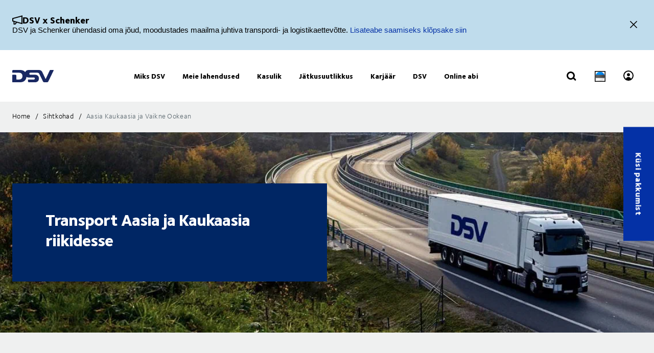

--- FILE ---
content_type: application/javascript
request_url: https://dsv-media-premium.azureedge.net/frontend/Base/static/dist/js/main.min.js?4FkwN2LpSBTg8OMUXx8uCw==
body_size: 85373
content:
((m,p)=>{var h={},f=m.GreenSockGlobals=m.GreenSockGlobals||m;if(!f.TweenLite){var g,t,z,V=function(e){for(var t=e.split("."),i=f,s=0;s<t.length;s++)i[t[s]]=i=i[t[s]]||{};return i},u=V("com.greensock"),v=1e-10,B=function(e){for(var t=[],i=e.length,s=0;s!==i;t.push(e[s++]));return t},q=function(){},y=(t=Object.prototype.toString,z=t.call([]),function(e){return null!=e&&(e instanceof Array||"object"==typeof e&&!!e.push&&t.call(e)===z)}),b={},N=function(o,l,d,c){this.sc=b[o]?b[o].sc:[],(b[o]=this).gsClass=null,this.func=d;var u=[];this.check=function(e){for(var t,i,s,a,n=l.length,r=n;-1<--n;)(t=b[l[n]]||new N(l[n],[])).gsClass?(u[n]=t.gsClass,r--):e&&t.sc.push(this);if(0===r&&d){if(i=(a=("com.greensock."+o).split(".")).pop(),s=V(a.join("."))[i]=this.gsClass=d.apply(d,u),c)if(f[i]=h[i]=s,!(a="undefined"!=typeof module&&module.exports)&&"function"==typeof define&&define.amd)define((m.GreenSockAMDPath?m.GreenSockAMDPath+"/":"")+o.split(".").pop(),[],function(){return s});else if(a)if(o===p)for(n in module.exports=h[p]=s,h)s[n]=h[n];else h[p]&&(h[p][i]=s);for(n=0;n<this.sc.length;n++)this.sc[n].check()}},this.check(!0)},s=m._gsDefine=function(e,t,i,s){return new N(e,t,i,s)},w=u._class=function(e,t,i){return t=t||function(){},s(e,[],function(){return t},i),t},R=(s.globals=f,[0,0,1,1]),x=w("easing.Ease",function(e,t,i,s){this._func=e,this._type=i||0,this._power=s||0,this._params=t?R.concat(t):R},!0),_=x.map={},e=x.register=function(e,t,i,s){for(var a,n,r,o,l=t.split(","),d=l.length,c=(i||"easeIn,easeOut,easeInOut").split(",");-1<--d;)for(n=l[d],a=s?w("easing."+n,null,!0):u.easing[n]||{},r=c.length;-1<--r;)o=c[r],_[n+"."+o]=_[o+n]=a[o]=e.getRatio?e:e[o]||new e},i=x.prototype;for(i._calcEnd=!1,i.getRatio=function(e){var t,i,s;return this._func?(this._params[0]=e,this._func.apply(null,this._params)):(s=1===(t=this._type)?1-e:2===t?e:e<.5?2*e:2*(1-e),1===(i=this._power)?s*=s:2===i?s*=s*s:3===i?s*=s*s*s:4===i&&(s*=s*s*s*s),1===t?1-s:2===t?s:e<.5?s/2:1-s/2)},n=(a=["Linear","Quad","Cubic","Quart","Quint,Strong"]).length;-1<--n;)i=a[n]+",Power"+n,e(new x(null,null,1,n),i,"easeOut",!0),e(new x(null,null,2,n),i,"easeIn"+(0===n?",easeNone":"")),e(new x(null,null,3,n),i,"easeInOut");_.linear=u.easing.Linear.easeIn,_.swing=u.easing.Quad.easeInOut;for(var a,F=w("events.EventDispatcher",function(e){this._listeners={},this._eventTarget=e||this}),S=((i=F.prototype).addEventListener=function(e,t,i,s,a){a=a||0;var n,r,o=this._listeners[e],l=0;for(this!==M||g||M.wake(),null==o&&(this._listeners[e]=o=[]),r=o.length;-1<--r;)(n=o[r]).c===t&&n.s===i?o.splice(r,1):0===l&&n.pr<a&&(l=r+1);o.splice(l,0,{c:t,s:i,up:s,pr:a})},i.removeEventListener=function(e,t){var i,s=this._listeners[e];if(s)for(i=s.length;-1<--i;)if(s[i].c===t)return void s.splice(i,1)},i.dispatchEvent=function(e){var t,i,s,a=this._listeners[e];if(a)for(1<(t=a.length)&&(a=a.slice(0)),i=this._eventTarget;-1<--t;)(s=a[t])&&(s.up?s.c.call(s.s||i,{type:e,target:i}):s.c.call(s.s||i))},m.requestAnimationFrame),T=m.cancelAnimationFrame,E=Date.now||function(){return(new Date).getTime()},C=E(),n=(a=["ms","moz","webkit","o"]).length;-1<--n&&!S;)S=m[a[n]+"RequestAnimationFrame"],T=m[a[n]+"CancelAnimationFrame"]||m[a[n]+"CancelRequestAnimationFrame"];w("Ticker",function(e,t){var s,a,n,r,o,l=this,d=E(),i=!(!1===t||!S)&&"auto",c=500,u=33,p="tick",h=function(e){var t,i=E()-C;c<i&&(d+=i-u),C+=i,l.time=(C-d)/1e3,i=l.time-o,(!s||0<i||!0===e)&&(l.frame++,o+=i+(r<=i?.004:r-i),t=!0),!0!==e&&(n=a(h)),t&&l.dispatchEvent(p)};F.call(l),l.time=l.frame=0,l.tick=function(){h(!0)},l.lagSmoothing=function(e,t){c=e||1/v,u=Math.min(t,c,0)},l.sleep=function(){null!=n&&((i&&T?T:clearTimeout)(n),a=q,n=null,l===M)&&(g=!1)},l.wake=function(e){null!==n?l.sleep():e?d+=-C+(C=E()):10<l.frame&&(C=E()-c+5),a=0===s?q:i&&S?S:function(e){return setTimeout(e,1e3*(o-l.time)+1|0)},l===M&&(g=!0),h(2)},l.fps=function(e){if(!arguments.length)return s;r=1/((s=e)||60),o=this.time+r,l.wake()},l.useRAF=function(e){if(!arguments.length)return i;l.sleep(),i=e,l.fps(s)},l.fps(e),setTimeout(function(){"auto"===i&&l.frame<5&&"hidden"!==document.visibilityState&&l.useRAF(!1)},1500)}),(i=u.Ticker.prototype=new u.events.EventDispatcher).constructor=u.Ticker;var o=w("core.Animation",function(e,t){this.vars=t=t||{},this._duration=this._totalDuration=e||0,this._delay=Number(t.delay)||0,this._timeScale=1,this._active=!0===t.immediateRender,this.data=t.data,this._reversed=!0===t.reversed,c&&(g||M.wake(),(e=this.vars.useFrames?d:c).add(this,e._time),this.vars.paused)&&this.paused(!0)}),M=o.ticker=new u.Ticker,H=((i=o.prototype)._dirty=i._gc=i._initted=i._paused=!1,i._totalTime=i._time=0,i._rawPrevTime=-1,i._next=i._last=i._onUpdate=i._timeline=i.timeline=null,i._paused=!1,function(){g&&2e3<E()-C&&M.wake(),setTimeout(H,2e3)}),r=(H(),i.play=function(e,t){return null!=e&&this.seek(e,t),this.reversed(!1).paused(!1)},i.pause=function(e,t){return null!=e&&this.seek(e,t),this.paused(!0)},i.resume=function(e,t){return null!=e&&this.seek(e,t),this.paused(!1)},i.seek=function(e,t){return this.totalTime(Number(e),!1!==t)},i.restart=function(e,t){return this.reversed(!1).paused(!1).totalTime(e?-this._delay:0,!1!==t,!0)},i.reverse=function(e,t){return null!=e&&this.seek(e||this.totalDuration(),t),this.reversed(!0).paused(!1)},i.render=function(e,t,i){},i.invalidate=function(){return this._time=this._totalTime=0,this._initted=this._gc=!1,this._rawPrevTime=-1,!this._gc&&this.timeline||this._enabled(!0),this},i.isActive=function(){var e=this._timeline,t=this._startTime;return!e||!this._gc&&!this._paused&&e.isActive()&&(e=e.rawTime())>=t&&e<t+this.totalDuration()/this._timeScale},i._enabled=function(e,t){return g||M.wake(),this._gc=!e,this._active=this.isActive(),!0!==t&&(e&&!this.timeline?this._timeline.add(this,this._startTime-this._delay):!e&&this.timeline&&this._timeline._remove(this,!0)),!1},i._kill=function(e,t){return this._enabled(!1,!1)},i.kill=function(e,t){return this._kill(e,t),this},i._uncache=function(e){for(var t=e?this:this.timeline;t;)t._dirty=!0,t=t.timeline;return this},i._swapSelfInParams=function(e){for(var t=e.length,i=e.concat();-1<--t;)"{self}"===e[t]&&(i[t]=this);return i},i._callback=function(e){var t=this.vars,i=t[e],s=t[e+"Params"],a=t[e+"Scope"]||t.callbackScope||this;switch(s?s.length:0){case 0:i.call(a);break;case 1:i.call(a,s[0]);break;case 2:i.call(a,s[0],s[1]);break;default:i.apply(a,s)}},i.eventCallback=function(e,t,i,s){if("on"===(e||"").substr(0,2)){var a=this.vars;if(1===arguments.length)return a[e];null==t?delete a[e]:(a[e]=t,a[e+"Params"]=y(i)&&-1!==i.join("").indexOf("{self}")?this._swapSelfInParams(i):i,a[e+"Scope"]=s),"onUpdate"===e&&(this._onUpdate=t)}return this},i.delay=function(e){return arguments.length?(this._timeline.smoothChildTiming&&this.startTime(this._startTime+e-this._delay),this._delay=e,this):this._delay},i.duration=function(e){return arguments.length?(this._duration=this._totalDuration=e,this._uncache(!0),this._timeline.smoothChildTiming&&0<this._time&&this._time<this._duration&&0!==e&&this.totalTime(this._totalTime*(e/this._duration),!0),this):(this._dirty=!1,this._duration)},i.totalDuration=function(e){return this._dirty=!1,arguments.length?this.duration(e):this._totalDuration},i.time=function(e,t){return arguments.length?(this._dirty&&this.totalDuration(),this.totalTime(e>this._duration?this._duration:e,t)):this._time},i.totalTime=function(e,t,i){if(g||M.wake(),!arguments.length)return this._totalTime;if(this._timeline){if(e<0&&!i&&(e+=this.totalDuration()),this._timeline.smoothChildTiming){this._dirty&&this.totalDuration();var s=this._totalDuration,a=this._timeline;if(s<e&&!i&&(e=s),this._startTime=(this._paused?this._pauseTime:a._time)-(this._reversed?s-e:e)/this._timeScale,a._dirty||this._uncache(!1),a._timeline)for(;a._timeline;)a._timeline._time!==(a._startTime+a._totalTime)/a._timeScale&&a.totalTime(a._totalTime,!0),a=a._timeline}this._gc&&this._enabled(!0,!1),this._totalTime===e&&0!==this._duration||(O.length&&A(),this.render(e,t,!1),O.length&&A())}return this},i.progress=i.totalProgress=function(e,t){var i=this.duration();return arguments.length?this.totalTime(i*e,t):i?this._time/i:this.ratio},i.startTime=function(e){return arguments.length?(e!==this._startTime&&(this._startTime=e,this.timeline)&&this.timeline._sortChildren&&this.timeline.add(this,e-this._delay),this):this._startTime},i.endTime=function(e){return this._startTime+(0!=e?this.totalDuration():this.duration())/this._timeScale},i.timeScale=function(e){var t;return arguments.length?(e=e||v,this._timeline&&this._timeline.smoothChildTiming&&(t=(t=this._pauseTime)||0===t?t:this._timeline.totalTime(),this._startTime=t-(t-this._startTime)*this._timeScale/e),this._timeScale=e,this._uncache(!1)):this._timeScale},i.reversed=function(e){return arguments.length?(e!=this._reversed&&(this._reversed=e,this.totalTime(this._timeline&&!this._timeline.smoothChildTiming?this.totalDuration()-this._totalTime:this._totalTime,!0)),this):this._reversed},i.paused=function(e){var t,i,s;return arguments.length?(t=this._timeline,e!=this._paused&&t&&(g||e||M.wake(),s=(i=t.rawTime())-this._pauseTime,!e&&t.smoothChildTiming&&(this._startTime+=s,this._uncache(!1)),this._pauseTime=e?i:null,this._paused=e,this._active=this.isActive(),!e)&&0!=s&&this._initted&&this.duration()&&(i=t.smoothChildTiming?this._totalTime:(i-this._startTime)/this._timeScale,this.render(i,i===this._totalTime,!0)),this._gc&&!e&&this._enabled(!0,!1),this):this._paused},w("core.SimpleTimeline",function(e){o.call(this,0,e),this.autoRemoveChildren=this.smoothChildTiming=!0})),k=((i=r.prototype=new o).constructor=r,i.kill()._gc=!1,i._first=i._last=i._recent=null,i._sortChildren=!1,i.add=i.insert=function(e,t,i,s){var a,n;if(e._startTime=Number(t||0)+e._delay,e._paused&&this!==e._timeline&&(e._pauseTime=e._startTime+(this.rawTime()-e._startTime)/e._timeScale),e.timeline&&e.timeline._remove(e,!0),e.timeline=e._timeline=this,e._gc&&e._enabled(!0,!0),a=this._last,this._sortChildren)for(n=e._startTime;a&&a._startTime>n;)a=a._prev;return a?(e._next=a._next,a._next=e):(e._next=this._first,this._first=e),e._next?e._next._prev=e:this._last=e,e._prev=a,this._recent=e,this._timeline&&this._uncache(!0),this},i._remove=function(e,t){return e.timeline===this&&(t||e._enabled(!1,!0),e._prev?e._prev._next=e._next:this._first===e&&(this._first=e._next),e._next?e._next._prev=e._prev:this._last===e&&(this._last=e._prev),e._next=e._prev=e.timeline=null,e===this._recent&&(this._recent=this._last),this._timeline)&&this._uncache(!0),this},i.render=function(e,t,i){var s,a=this._first;for(this._totalTime=this._time=this._rawPrevTime=e;a;)s=a._next,(a._active||e>=a._startTime&&!a._paused)&&(a._reversed?a.render((a._dirty?a.totalDuration():a._totalDuration)-(e-a._startTime)*a._timeScale,t,i):a.render((e-a._startTime)*a._timeScale,t,i)),a=s},i.rawTime=function(){return g||M.wake(),this._totalTime},w("TweenLite",function(e,t,i){if(o.call(this,t,i),this.render=k.prototype.render,null==e)throw"Cannot tween a null target.";this.target=e="string"==typeof e&&k.selector(e)||e;var s,a,n,i=e.jquery||e.length&&e!==m&&e[0]&&(e[0]===m||e[0].nodeType&&e[0].style&&!e.nodeType),r=this.vars.overwrite;if(this._overwrite=r=null==r?Z[k.defaultOverwrite]:"number"==typeof r?r>>0:Z[r],(i||e instanceof Array||e.push&&y(e))&&"number"!=typeof e[0])for(this._targets=n=B(e),this._propLookup=[],this._siblings=[],s=0;s<n.length;s++)(a=n[s])?"string"==typeof a?"string"==typeof(a=n[s--]=k.selector(a))&&n.splice(s+1,1):a.length&&a!==m&&a[0]&&(a[0]===m||a[0].nodeType&&a[0].style&&!a.nodeType)?(n.splice(s--,1),this._targets=n=n.concat(B(a))):(this._siblings[s]=I(a,this,!1),1===r&&1<this._siblings[s].length&&ee(a,this,null,1,this._siblings[s])):n.splice(s--,1);else this._propLookup={},this._siblings=I(e,this,!1),1===r&&1<this._siblings.length&&ee(e,this,null,1,this._siblings);(this.vars.immediateRender||0===t&&0===this._delay&&!1!==this.vars.immediateRender)&&(this._time=-v,this.render(Math.min(0,-this._delay)))},!0)),L=function(e){return e&&e.length&&e!==m&&e[0]&&(e[0]===m||e[0].nodeType&&e[0].style&&!e.nodeType)},O=((i=k.prototype=new o).constructor=k,i.kill()._gc=!1,i.ratio=0,i._firstPT=i._targets=i._overwrittenProps=i._startAt=null,i._notifyPluginsOfEnabled=i._lazy=!1,k.version="1.19.0",k.defaultEase=i._ease=new x(null,null,1,1),k.defaultOverwrite="auto",k.ticker=M,k.autoSleep=120,k.lagSmoothing=function(e,t){M.lagSmoothing(e,t)},k.selector=m.$||m.jQuery||function(e){var t=m.$||m.jQuery;return t?(k.selector=t)(e):"undefined"==typeof document?e:document.querySelectorAll?document.querySelectorAll(e):document.getElementById("#"===e.charAt(0)?e.substr(1):e)},[]),D={},X=/(?:(-|-=|\+=)?\d*\.?\d*(?:e[\-+]?\d+)?)[0-9]/gi,Y=function(e){for(var t,i=this._firstPT;i;)t=i.blob?e?this.join(""):this.start:i.c*e+i.s,i.m?t=i.m(t,this._target||i.t):t<1e-6&&-1e-6<t&&(t=0),i.f?i.fp?i.t[i.p](i.fp,t):i.t[i.p](t):i.t[i.p]=t,i=i._next},j=function(e,t,i,s){var a,n,r,o,l,d,c=[e,t],u=0,p="",h=0;for(c.start=e,i&&(i(c),e=c[0],t=c[1]),c.length=0,a=e.match(X)||[],n=t.match(X)||[],s&&(s._next=null,s.blob=1,c._firstPT=c._applyPT=s),o=n.length,r=0;r<o;r++)d=n[r],p+=(l=t.substr(u,t.indexOf(d,u)-u))||!r?l:",",u+=l.length,h?h=(h+1)%5:"rgba("===l.substr(-5)&&(h=1),d===a[r]||a.length<=r?p+=d:(p&&(c.push(p),p=""),l=parseFloat(a[r]),c.push(l),c._firstPT={_next:c._firstPT,t:c,p:c.length-1,s:l,c:("="===d.charAt(1)?parseInt(d.charAt(0)+"1",10)*parseFloat(d.substr(2)):parseFloat(d)-l)||0,f:0,m:h&&h<4?Math.round:0}),u+=d.length;return(p+=t.substr(u))&&c.push(p),c.setRatio=Y,c},G=function(e,t,i,s,a,n,r,o,l){"function"==typeof s&&(s=s(l||0,e));var l="get"===i?e[t]:i,d=typeof e[t],c="string"==typeof s&&"="===s.charAt(1),n={t:e,p:t,s:l,f:"function"==d,pg:0,n:a||t,m:n?"function"==typeof n?n:Math.round:0,pr:0,c:c?parseInt(s.charAt(0)+"1",10)*parseFloat(s.substr(2)):parseFloat(s)-l||0};if("number"!=d&&("function"==d&&"get"===i&&(d=t.indexOf("set")||"function"!=typeof e["get"+t.substr(3)]?t:"get"+t.substr(3),n.s=l=r?e[d](r):e[d]()),"string"==typeof l&&(r||isNaN(l))?(n.fp=r,n={t:j(l,s,o||k.defaultStringFilter,n),p:"setRatio",s:0,c:1,f:2,pg:0,n:a||t,pr:0,m:0}):c||(n.s=parseFloat(l),n.c=parseFloat(s)-n.s||0)),n.c)return(n._next=this._firstPT)&&(n._next._prev=n),this._firstPT=n},W=k._internals={isArray:y,isSelector:L,lazyTweens:O,blobDif:j},P=k._plugins={},l=W.tweenLookup={},U=0,Q=W.reservedProps={ease:1,delay:1,overwrite:1,onComplete:1,onCompleteParams:1,onCompleteScope:1,useFrames:1,runBackwards:1,startAt:1,onUpdate:1,onUpdateParams:1,onUpdateScope:1,onStart:1,onStartParams:1,onStartScope:1,onReverseComplete:1,onReverseCompleteParams:1,onReverseCompleteScope:1,onRepeat:1,onRepeatParams:1,onRepeatScope:1,easeParams:1,yoyo:1,immediateRender:1,repeat:1,repeatDelay:1,data:1,paused:1,reversed:1,autoCSS:1,lazy:1,onOverwrite:1,callbackScope:1,stringFilter:1,id:1},Z={none:0,all:1,auto:2,concurrent:3,allOnStart:4,preexisting:5,true:1,false:0},d=o._rootFramesTimeline=new r,c=o._rootTimeline=new r,K=30,A=W.lazyRender=function(){var e,t=O.length;for(D={};-1<--t;)(e=O[t])&&!1!==e._lazy&&(e.render(e._lazy[0],e._lazy[1],!0),e._lazy=!1);O.length=0},I=(c._startTime=M.time,d._startTime=M.frame,c._active=d._active=!0,setTimeout(A,1),o._updateRoot=k.render=function(){var e,t,i;if(O.length&&A(),c.render((M.time-c._startTime)*c._timeScale,!1,!1),d.render((M.frame-d._startTime)*d._timeScale,!1,!1),O.length&&A(),M.frame>=K){for(i in K=M.frame+(parseInt(k.autoSleep,10)||120),l){for(e=(t=l[i].tweens).length;-1<--e;)t[e]._gc&&t.splice(e,1);0===t.length&&delete l[i]}if((!(i=c._first)||i._paused)&&k.autoSleep&&!d._first&&1===M._listeners.tick.length){for(;i&&i._paused;)i=i._next;i||M.sleep()}}},M.addEventListener("tick",o._updateRoot),function(e,t,i){var s,a,n=e._gsTweenID;if(l[n||(e._gsTweenID=n="t"+U++)]||(l[n]={target:e,tweens:[]}),t&&((s=l[n].tweens)[a=s.length]=t,i))for(;-1<--a;)s[a]===t&&s.splice(a,1);return l[n].tweens}),J=function(e,t,i,s){var a,n,r=e.vars.onOverwrite;return r&&(a=r(e,t,i,s)),(r=k.onOverwrite)&&(n=r(e,t,i,s)),!1!==a&&!1!==n},ee=function(e,t,i,s,a){var n,r,o;if(1===s||4<=s){for(o=a.length,h=0;h<o;h++)if((r=a[h])!==t)r._gc||r._kill(null,e,t)&&(n=!0);else if(5===s)break}else{for(var l,d=t._startTime+v,c=[],u=0,p=0===t._duration,h=a.length;-1<--h;)(r=a[h])===t||r._gc||r._paused||(r._timeline!==t._timeline?(l=l||te(t,0,p),0===te(r,l,p)&&(c[u++]=r)):r._startTime<=d&&r._startTime+r.totalDuration()/r._timeScale>d&&((p||!r._initted)&&d-r._startTime<=2e-10||(c[u++]=r)));for(h=u;-1<--h;)r=c[h],2===s&&r._kill(i,e,t)&&(n=!0),(2!==s||!r._firstPT&&r._initted)&&(2===s||J(r,t))&&r._enabled(!1,!1)&&(n=!0)}return n},te=function(e,t,i){for(var s=e._timeline,a=s._timeScale,n=e._startTime;s._timeline;){if(n+=s._startTime,a*=s._timeScale,s._paused)return-100;s=s._timeline}return t<(n/=a)?n-t:i&&n===t||!e._initted&&n-t<2*v?v:(n+=e.totalDuration()/e._timeScale/a)>t+v?0:n-t-v},$=(i._init=function(){var e,t,i,s,a,n,r=this.vars,o=this._overwrittenProps,l=this._duration,d=!!r.immediateRender,c=r.ease;if(r.startAt){for(s in this._startAt&&(this._startAt.render(-1,!0),this._startAt.kill()),a={},r.startAt)a[s]=r.startAt[s];if(a.overwrite=!1,a.immediateRender=!0,a.lazy=d&&!1!==r.lazy,a.startAt=a.delay=null,this._startAt=k.to(this.target,0,a),d)if(0<this._time)this._startAt=null;else if(0!==l)return}else if(r.runBackwards&&0!==l)if(this._startAt)this._startAt.render(-1,!0),this._startAt.kill(),this._startAt=null;else{for(s in 0!==this._time&&(d=!1),i={},r)Q[s]&&"autoCSS"!==s||(i[s]=r[s]);if(i.overwrite=0,i.data="isFromStart",i.lazy=d&&!1!==r.lazy,i.immediateRender=d,this._startAt=k.to(this.target,0,i),d){if(0===this._time)return}else this._startAt._init(),this._startAt._enabled(!1),this.vars.immediateRender&&(this._startAt=null)}if(this._ease=c=c?c instanceof x?c:"function"==typeof c?new x(c,r.easeParams):_[c]||k.defaultEase:k.defaultEase,r.easeParams instanceof Array&&c.config&&(this._ease=c.config.apply(c,r.easeParams)),this._easeType=this._ease._type,this._easePower=this._ease._power,this._firstPT=null,this._targets)for(n=this._targets.length,e=0;e<n;e++)this._initProps(this._targets[e],this._propLookup[e]={},this._siblings[e],o?o[e]:null,e)&&(t=!0);else t=this._initProps(this.target,this._propLookup,this._siblings,o,0);if(t&&k._onPluginEvent("_onInitAllProps",this),!o||this._firstPT||"function"!=typeof this.target&&this._enabled(!1,!1),r.runBackwards)for(i=this._firstPT;i;)i.s+=i.c,i.c=-i.c,i=i._next;this._onUpdate=r.onUpdate,this._initted=!0},i._initProps=function(e,t,i,s,a){var n,r,o,l,d,c;if(null==e)return!1;if(D[e._gsTweenID]&&A(),!this.vars.css&&e.style&&e!==m&&e.nodeType&&P.css&&!1!==this.vars.autoCSS){var u,p=this.vars,h=e,f={};for(u in p)Q[u]||u in h&&"transform"!==u&&"x"!==u&&"y"!==u&&"width"!==u&&"height"!==u&&"className"!==u&&"border"!==u||P[u]&&(P[u],!P[u]._autoCSS)||(f[u]=p[u],delete p[u]);p.css=f}for(n in this.vars)if(c=this.vars[n],Q[n])c&&(c instanceof Array||c.push&&y(c))&&-1!==c.join("").indexOf("{self}")&&(this.vars[n]=c=this._swapSelfInParams(c,this));else if(P[n]&&(l=new P[n])._onInitTween(e,this.vars[n],this,a)){for(this._firstPT=d={_next:this._firstPT,t:l,p:"setRatio",s:0,c:1,f:1,n:n,pg:1,pr:l._priority,m:0},r=l._overwriteProps.length;-1<--r;)t[l._overwriteProps[r]]=this._firstPT;(l._priority||l._onInitAllProps)&&(o=!0),(l._onDisable||l._onEnable)&&(this._notifyPluginsOfEnabled=!0),d._next&&(d._next._prev=d)}else t[n]=G.call(this,e,n,"get",c,n,0,null,this.vars.stringFilter,a);return s&&this._kill(s,e)?this._initProps(e,t,i,s,a):1<this._overwrite&&this._firstPT&&1<i.length&&ee(e,this,t,this._overwrite,i)?(this._kill(t,e),this._initProps(e,t,i,s,a)):(this._firstPT&&(!1!==this.vars.lazy&&this._duration||this.vars.lazy&&!this._duration)&&(D[e._gsTweenID]=!0),o)},i.render=function(e,t,i){var s,a,n,r,o,l,d,c=this._time,u=this._duration,p=this._rawPrevTime;if(u-1e-7<=e?(this._totalTime=this._time=u,this.ratio=this._ease._calcEnd?this._ease.getRatio(1):1,this._reversed||(s=!0,a="onComplete",i=i||this._timeline.autoRemoveChildren),0!==u||!this._initted&&this.vars.lazy&&!i||(this._startTime===this._timeline._duration&&(e=0),(p<0||e<=0&&-1e-7<=e||p===v&&"isPause"!==this.data)&&p!==e&&(i=!0,v<p)&&(a="onReverseComplete"),this._rawPrevTime=r=!t||e||p===e?e:v)):e<1e-7?(this._totalTime=this._time=0,this.ratio=this._ease._calcEnd?this._ease.getRatio(0):0,(0!==c||0===u&&0<p)&&(a="onReverseComplete",s=this._reversed),e<0&&(this._active=!1,0!==u||!this._initted&&this.vars.lazy&&!i||(0<=p&&(p!==v||"isPause"!==this.data)&&(i=!0),this._rawPrevTime=r=!t||e||p===e?e:v)),this._initted||(i=!0)):(this._totalTime=this._time=e,this._easeType?(o=e/u,(1===(l=this._easeType)||3===l&&.5<=o)&&(o=1-o),3===l&&(o*=2),1===(d=this._easePower)?o*=o:2===d?o*=o*o:3===d?o*=o*o*o:4===d&&(o*=o*o*o*o),this.ratio=1===l?1-o:2===l?o:e/u<.5?o/2:1-o/2):this.ratio=this._ease.getRatio(e/u)),this._time!==c||i){if(!this._initted){if(this._init(),!this._initted||this._gc)return;if(!i&&this._firstPT&&(!1!==this.vars.lazy&&this._duration||this.vars.lazy&&!this._duration))return this._time=this._totalTime=c,this._rawPrevTime=p,O.push(this),void(this._lazy=[e,t]);this._time&&!s?this.ratio=this._ease.getRatio(this._time/u):s&&this._ease._calcEnd&&(this.ratio=this._ease.getRatio(0===this._time?0:1))}for(!1!==this._lazy&&(this._lazy=!1),this._active||!this._paused&&this._time!==c&&0<=e&&(this._active=!0),0===c&&(this._startAt&&(0<=e?this._startAt.render(e,t,i):a=a||"_dummyGS"),!this.vars.onStart||0===this._time&&0!==u||t||this._callback("onStart")),n=this._firstPT;n;)n.f?n.t[n.p](n.c*this.ratio+n.s):n.t[n.p]=n.c*this.ratio+n.s,n=n._next;this._onUpdate&&(e<0&&this._startAt&&-1e-4!==e&&this._startAt.render(e,t,i),t||(this._time!==c||s||i)&&this._callback("onUpdate")),!a||this._gc&&!i||(e<0&&this._startAt&&!this._onUpdate&&-1e-4!==e&&this._startAt.render(e,t,i),s&&(this._timeline.autoRemoveChildren&&this._enabled(!1,!1),this._active=!1),!t&&this.vars[a]&&this._callback(a),0===u&&this._rawPrevTime===v&&r!==v&&(this._rawPrevTime=0))}},i._kill=function(e,t,i){if(null==(e="all"===e?null:e)&&(null==t||t===this.target))return this._lazy=!1,this._enabled(!1,!1);t="string"!=typeof t?t||this._targets||this.target:k.selector(t)||t;var s,a,n,r,o,l,d,c,u,p=i&&this._time&&i._startTime===this._startTime&&this._timeline===i._timeline;if((y(t)||L(t))&&"number"!=typeof t[0])for(s=t.length;-1<--s;)this._kill(e,t[s],i)&&(l=!0);else{if(this._targets){for(s=this._targets.length;-1<--s;)if(t===this._targets[s]){o=this._propLookup[s]||{},this._overwrittenProps=this._overwrittenProps||[],a=this._overwrittenProps[s]=e?this._overwrittenProps[s]||{}:"all";break}}else{if(t!==this.target)return!1;o=this._propLookup,a=this._overwrittenProps=e?this._overwrittenProps||{}:"all"}if(o){if(d=e||o,c=e!==a&&"all"!==a&&e!==o&&("object"!=typeof e||!e._tempKill),i&&(k.onOverwrite||this.vars.onOverwrite)){for(n in d)o[n]&&(u=u||[]).push(n);if((u||!e)&&!J(this,i,t,u))return!1}for(n in d)(r=o[n])&&(p&&(r.f?r.t[r.p](r.s):r.t[r.p]=r.s,l=!0),r.pg&&r.t._kill(d)&&(l=!0),r.pg&&0!==r.t._overwriteProps.length||(r._prev?r._prev._next=r._next:r===this._firstPT&&(this._firstPT=r._next),r._next&&(r._next._prev=r._prev),r._next=r._prev=null),delete o[n]),c&&(a[n]=1);!this._firstPT&&this._initted&&this._enabled(!1,!1)}}return l},i.invalidate=function(){return this._notifyPluginsOfEnabled&&k._onPluginEvent("_onDisable",this),this._firstPT=this._overwrittenProps=this._startAt=this._onUpdate=null,this._notifyPluginsOfEnabled=this._active=this._lazy=!1,this._propLookup=this._targets?{}:[],o.prototype.invalidate.call(this),this.vars.immediateRender&&(this._time=-v,this.render(Math.min(0,-this._delay))),this},i._enabled=function(e,t){if(g||M.wake(),e&&this._gc){var i,s=this._targets;if(s)for(i=s.length;-1<--i;)this._siblings[i]=I(s[i],this,!0);else this._siblings=I(this.target,this,!0)}return o.prototype._enabled.call(this,e,t),!(!this._notifyPluginsOfEnabled||!this._firstPT)&&k._onPluginEvent(e?"_onEnable":"_onDisable",this)},k.to=function(e,t,i){return new k(e,t,i)},k.from=function(e,t,i){return i.runBackwards=!0,i.immediateRender=0!=i.immediateRender,new k(e,t,i)},k.fromTo=function(e,t,i,s){return s.startAt=i,s.immediateRender=0!=s.immediateRender&&0!=i.immediateRender,new k(e,t,s)},k.delayedCall=function(e,t,i,s,a){return new k(t,0,{delay:e,onComplete:t,onCompleteParams:i,callbackScope:s,onReverseComplete:t,onReverseCompleteParams:i,immediateRender:!1,lazy:!1,useFrames:a,overwrite:0})},k.set=function(e,t){return new k(e,0,t)},k.getTweensOf=function(e,t){if(null==e)return[];var i,s,a,n;if(e="string"==typeof e&&k.selector(e)||e,(y(e)||L(e))&&"number"!=typeof e[0]){for(i=e.length,s=[];-1<--i;)s=s.concat(k.getTweensOf(e[i],t));for(i=s.length;-1<--i;)for(n=s[i],a=i;-1<--a;)n===s[a]&&s.splice(i,1)}else for(i=(s=I(e).concat()).length;-1<--i;)(s[i]._gc||t&&!s[i].isActive())&&s.splice(i,1);return s},k.killTweensOf=k.killDelayedCallsTo=function(e,t,i){"object"==typeof t&&(i=t,t=!1);for(var s=k.getTweensOf(e,t),a=s.length;-1<--a;)s[a]._kill(i,e)},w("plugins.TweenPlugin",function(e,t){this._overwriteProps=(e||"").split(","),this._propName=this._overwriteProps[0],this._priority=t||0,this._super=$.prototype},!0));if(i=$.prototype,$.version="1.19.0",$.API=2,i._firstPT=null,i._addTween=G,i.setRatio=Y,i._kill=function(e){var t,i=this._overwriteProps,s=this._firstPT;if(null!=e[this._propName])this._overwriteProps=[];else for(t=i.length;-1<--t;)null!=e[i[t]]&&i.splice(t,1);for(;s;)null!=e[s.n]&&(s._next&&(s._next._prev=s._prev),s._prev?(s._prev._next=s._next,s._prev=null):this._firstPT===s&&(this._firstPT=s._next)),s=s._next;return!1},i._mod=i._roundProps=function(e){for(var t,i=this._firstPT;i;)(t=e[this._propName]||null!=i.n&&e[i.n.split(this._propName+"_").join("")])&&"function"==typeof t&&(2===i.f?i.t._applyPT.m=t:i.m=t),i=i._next},k._onPluginEvent=function(e,t){var i,s,a,n,r,o=t._firstPT;if("_onInitAllProps"===e){for(;o;){for(r=o._next,s=a;s&&s.pr>o.pr;)s=s._next;(o._prev=s?s._prev:n)?o._prev._next=o:a=o,(o._next=s)?s._prev=o:n=o,o=r}o=t._firstPT=a}for(;o;)o.pg&&"function"==typeof o.t[e]&&o.t[e]()&&(i=!0),o=o._next;return i},$.activate=function(e){for(var t=e.length;-1<--t;)e[t].API===$.API&&(P[(new e[t])._propName]=e[t]);return!0},s.plugin=function(e){if(!(e&&e.propName&&e.init&&e.API))throw"illegal plugin definition.";var t,i=e.propName,s=e.priority||0,a=e.overwriteProps,n={init:"_onInitTween",set:"setRatio",kill:"_kill",round:"_mod",mod:"_mod",initAll:"_onInitAllProps"},r=w("plugins."+i.charAt(0).toUpperCase()+i.substr(1)+"Plugin",function(){$.call(this,i,s),this._overwriteProps=a||[]},!0===e.global),o=r.prototype=new $(i);for(t in(o.constructor=r).API=e.API,n)"function"==typeof e[t]&&(o[n[t]]=e[t]);return r.version=e.version,$.activate([r]),r},a=m._gsQueue){for(n=0;n<a.length;n++)a[n]();for(i in b)b[i].func||m.console.log("GSAP encountered missing dependency: "+i)}g=!1}})("undefined"!=typeof module&&module.exports&&"undefined"!=typeof global?global:this||window,"TweenLite");var _gsScope="undefined"!=typeof module&&module.exports&&"undefined"!=typeof global?global:this||window;(_gsScope._gsQueue||(_gsScope._gsQueue=[])).push(function(){_gsScope._gsDefine("plugins.CSSPlugin",["plugins.TweenPlugin","TweenLite"],function(r,O){function D(){r.call(this,"css"),this._overwriteProps.length=0,this.setRatio=D.prototype.setRatio}function o(e,t){return t.toUpperCase()}function l(e){return $.createElementNS?$.createElementNS("http://www.w3.org/1999/xhtml",e):$.createElement(e)}function d(e){return ie.test("string"==typeof e?e:(e.currentStyle||e.style).filter||"")?parseFloat(RegExp.$1)/100:1}function g(e){window.console&&console.log(e)}function _(e,t){var i,s,a=(t=t||z).style;if(void 0!==a[e])return e;for(e=e.charAt(0).toUpperCase()+e.substr(1),i=["O","Moz","ms","Ms","Webkit"],s=5;-1<--s&&void 0===a[i[s]+e];);return 0<=s?(me="-"+(ge=3===s?"ms":i[s]).toLowerCase()+"-",ge+e):null}function p(e,t){var i,s,a={};if(t=t||m(e,null))if(i=t.length)for(;-1<--i;)-1!==(s=t[i]).indexOf("-transform")&&qe!==s||(a[s.replace(oe,o)]=t.getPropertyValue(s));else for(i in t)-1!==i.indexOf("Transform")&&Y!==i||(a[i]=t[i]);else if(t=e.currentStyle||e.style)for(i in t)"string"==typeof i&&void 0===a[i]&&(a[i.replace(oe,o)]=t[i]);return V||(a.opacity=d(e)),e=Ge(e,t,!1),a.rotation=e.rotation,a.skewX=e.skewX,a.scaleX=e.scaleX,a.scaleY=e.scaleY,a.x=e.x,a.y=e.y,j&&(a.z=e.z,a.rotationX=e.rotationX,a.rotationY=e.rotationY,a.scaleZ=e.scaleZ),a.filters&&delete a.filters,a}function v(e,t,i,s,a){var n,r,o,l={},d=e.style;for(r in i)"cssText"===r||"length"!==r&&isNaN(r)&&(t[r]!==(n=i[r])||a&&a[r])&&-1===r.indexOf("Origin")&&("number"==typeof n||"string"==typeof n)&&(l[r]="auto"!==n||"left"!==r&&"top"!==r?""!==n&&"auto"!==n&&"none"!==n||"string"!=typeof t[r]||""===t[r].replace(ee,"")?n:0:ve(e,r),void 0!==d[r])&&(o=new Te(d,r,d[r],o));if(s)for(r in s)"className"!==r&&(l[r]=s[r]);return{difs:l,firstMPT:o}}function C(e,t){return"string"==typeof(e="function"==typeof e?e(k,M):e)&&"="===e.charAt(1)?parseInt(e.charAt(0)+"1",10)*parseFloat(e.substr(2)):parseFloat(e)-parseFloat(t)||0}function S(e,t){return null==(e="function"==typeof e?e(k,M):e)?t:"string"==typeof e&&"="===e.charAt(1)?parseInt(e.charAt(0)+"1",10)*parseFloat(e.substr(2))+t:parseFloat(e)||0}function T(e,t,i,s){var a,n,r;return n=(n=null==(e="function"==typeof e?e(k,M):e)?t:"number"==typeof e?e:(a=360,n=e.split("_"),r=((r="="===e.charAt(1))?parseInt(e.charAt(0)+"1",10)*parseFloat(n[0].substr(2)):parseFloat(n[0]))*(-1===e.indexOf("rad")?1:I)-(r?0:t),n.length&&(s&&(s[i]=t+r),-1!==e.indexOf("short")&&(r%=a)!==r%180&&(r=r<0?r+a:r-a),-1!==e.indexOf("_cw")&&r<0?r=(r+3599999999640)%a-(r/a|0)*a:-1!==e.indexOf("ccw")&&0<r&&(r=(r-3599999999640)%a-(r/a|0)*a)),t+r))<1e-6&&-1e-6<n?0:n}function c(e,t,i){return 255*(6*(e=e<0?e+1:1<e?e-1:e)<1?t+(i-t)*e*6:e<.5?i:3*e<2?t+(i-t)*(2/3-e)*6:t)+.5|0}function u(e,t){for(var i,s,a=e.match(R)||[],n=0,r=a.length?"":e,o=0;o<a.length;o++)i=a[o],n+=(s=e.substr(n,e.indexOf(i,n)-n)).length+i.length,3===(i=xe(i,t)).length&&i.push(1),r+=s+(t?"hsla("+i[0]+","+i[1]+"%,"+i[2]+"%,"+i[3]:"rgba("+i.join(","))+")";return r+e.substr(n)}var h,G,E,y,W,b,w,U,Q,x,M,k,Z=_gsScope._gsDefine.globals,f={},e=D.prototype=new r("css"),L=((e.constructor=D).version="1.19.0",D.API=2,D.defaultTransformPerspective=0,D.defaultSkewType="compensated",D.defaultSmoothOrigin=!0,D.suffixMap={top:e="px",right:e,bottom:e,left:e,width:e,height:e,fontSize:e,padding:e,margin:e,perspective:e,lineHeight:""},/(?:\-|\.|\b)(\d|\.|e\-)+/g),K=/(?:\d|\-\d|\.\d|\-\.\d|\+=\d|\-=\d|\+=.\d|\-=\.\d)+/g,J=/(?:\+=|\-=|\-|\b)[\d\-\.]+[a-zA-Z0-9]*(?:%|\b)/gi,ee=/(?![+-]?\d*\.?\d+|[+-]|e[+-]\d+)[^0-9]/g,te=/(?:\d|\-|\+|=|#|\.)*/g,ie=/opacity *= *([^)]*)/i,se=/opacity:([^;]*)/i,ae=/alpha\(opacity *=.+?\)/i,ne=/^(rgb|hsl)/,re=/([A-Z])/g,oe=/-([a-z])/gi,le=/(^(?:url\(\"|url\())|(?:(\"\))$|\)$)/gi,de=/(?:Left|Right|Width)/i,ce=/(M11|M12|M21|M22)=[\d\-\.e]+/gi,ue=/progid\:DXImageTransform\.Microsoft\.Matrix\(.+?\)/i,P=/,(?=[^\)]*(?:\(|$))/gi,pe=/[\s,\(]/i,A=Math.PI/180,I=180/Math.PI,he={},$=document,z=l("div"),fe=l("img"),t=D._internals={_specialProps:f},i=navigator.userAgent,V=(a=i.indexOf("Android"),s=l("a"),w=-1!==i.indexOf("Safari")&&-1===i.indexOf("Chrome")&&(-1===a||3<Number(i.substr(a+8,1))),Q=w&&Number(i.substr(i.indexOf("Version/")+8,1))<6,U=-1!==i.indexOf("Firefox"),(/MSIE ([0-9]{1,}[\.0-9]{0,})/.exec(i)||/Trident\/.*rv:([0-9]{1,}[\.0-9]{0,})/.exec(i))&&(x=parseFloat(RegExp.$1)),!!s&&(s.style.cssText="top:1px;opacity:.55;",/^0.55/.test(s.style.opacity))),me="",ge="",m=$.defaultView?$.defaultView.getComputedStyle:function(){},B=D.getStyle=function(e,t,i,s,a){var n;return V||"opacity"!==t?(!s&&e.style[t]?n=e.style[t]:(i=i||m(e))?n=i[t]||i.getPropertyValue(t)||i.getPropertyValue(t.replace(re,"-$1").toLowerCase()):e.currentStyle&&(n=e.currentStyle[t]),null==a||n&&"none"!==n&&"auto"!==n&&"auto auto"!==n?n:a):d(e)},q=t.convertToPixels=function(e,t,i,s,a){if("px"===s||!s)return i;if("auto"===s||!i)return 0;var n,r,o,l=de.test(t),d=e,c=z.style,u=i<0,p=1===i;if(u&&(i=-i),p&&(i*=100),"%"===s&&-1!==t.indexOf("border"))n=i/100*(l?e.clientWidth:e.clientHeight);else{if(c.cssText="border:0 solid red;position:"+B(e,"position")+";line-height:0;","%"!==s&&d.appendChild&&"v"!==s.charAt(0)&&"rem"!==s)c[l?"borderLeftWidth":"borderTopWidth"]=i+s;else{if(r=(d=e.parentNode||$.body)._gsCache,o=O.ticker.frame,r&&l&&r.time===o)return r.width*i/100;c[l?"width":"height"]=i+s}d.appendChild(z),n=parseFloat(z[l?"offsetWidth":"offsetHeight"]),d.removeChild(z),l&&"%"===s&&!1!==D.cacheWidths&&((r=d._gsCache=d._gsCache||{}).time=o,r.width=n/i*100),0!==n||a||(n=q(e,t,i,s,!0))}return p&&(n/=100),u?-n:n},ve=t.calculateOffset=function(e,t,i){var s;return"absolute"!==B(e,"position",i)?0:(i=B(e,"margin"+(s="left"===t?"Left":"Top"),i),e["offset"+s]-(q(e,t,parseFloat(i),i.replace(te,""))||0))},ye={width:["Left","Right"],height:["Top","Bottom"]},be=["marginLeft","marginRight","marginTop","marginBottom"],N=function(e,t){if("contain"===e||"auto"===e||"auto auto"===e)return e+" ";var i,s=(e=null!=e&&""!==e?e:"0 0").split(" "),a=-1!==e.indexOf("left")?"0%":-1!==e.indexOf("right")?"100%":s[0],n=-1!==e.indexOf("top")?"0%":-1!==e.indexOf("bottom")?"100%":s[1];if(3<s.length&&!t){for(s=e.split(", ").join(",").split(","),e=[],i=0;i<s.length;i++)e.push(N(s[i]));return e.join(",")}return null==n?n="center"===a?"50%":"0":"center"===n&&(n="50%"),e=(a="center"===a||isNaN(parseFloat(a))&&-1===(a+"").indexOf("=")?"50%":a)+" "+n+(2<s.length?" "+s[2]:""),t&&(t.oxp=-1!==a.indexOf("%"),t.oyp=-1!==n.indexOf("%"),t.oxr="="===a.charAt(1),t.oyr="="===n.charAt(1),t.ox=parseFloat(a.replace(ee,"")),t.oy=parseFloat(n.replace(ee,"")),t.v=e),t||e},we={aqua:[0,255,255],lime:[0,255,0],silver:[192,192,192],black:[0,0,0],maroon:[128,0,0],teal:[0,128,128],blue:[0,0,255],navy:[0,0,128],white:[255,255,255],fuchsia:[255,0,255],olive:[128,128,0],yellow:[255,255,0],orange:[255,165,0],gray:[128,128,128],purple:[128,0,128],green:[0,128,0],red:[255,0,0],pink:[255,192,203],cyan:[0,255,255],transparent:[255,255,255,0]},xe=D.parseColor=function(e,t){var i,s,a,n,r,o,l,d;if(e)if("number"==typeof e)i=[e>>16,e>>8&255,255&e];else{if(","===e.charAt(e.length-1)&&(e=e.substr(0,e.length-1)),we[e])i=we[e];else if("#"===e.charAt(0))4===e.length&&(e="#"+(s=e.charAt(1))+s+(a=e.charAt(2))+a+(n=e.charAt(3))+n),i=[(e=parseInt(e.substr(1),16))>>16,e>>8&255,255&e];else if("hsl"===e.substr(0,3))if(i=d=e.match(L),t){if(-1!==e.indexOf("="))return e.match(K)}else r=Number(i[0])%360/360,o=Number(i[1])/100,s=2*(l=Number(i[2])/100)-(a=l<=.5?l*(o+1):l+o-l*o),3<i.length&&(i[3]=Number(e[3])),i[0]=c(r+1/3,s,a),i[1]=c(r,s,a),i[2]=c(r-1/3,s,a);else i=e.match(L)||we.transparent;i[0]=Number(i[0]),i[1]=Number(i[1]),i[2]=Number(i[2]),3<i.length&&(i[3]=Number(i[3]))}else i=we.black;return t&&!d&&(s=i[0]/255,a=i[1]/255,n=i[2]/255,l=((e=Math.max(s,a,n))+(t=Math.min(s,a,n)))/2,e===t?r=o=0:(d=e-t,o=.5<l?d/(2-e-t):d/(e+t),r=e===s?(a-n)/d+(a<n?6:0):e===a?(n-s)/d+2:(s-a)/d+4,r*=60),i[0]=r+.5|0,i[1]=100*o+.5|0,i[2]=100*l+.5|0),i},R="(?:\\b(?:(?:rgb|rgba|hsl|hsla)\\(.+?\\))|\\B#(?:[0-9a-f]{3}){1,2}\\b";for(e in we)R+="|"+e+"\\b";R=new RegExp(R+")","gi"),D.colorStringFilter=function(e){var t=e[0]+e[1];R.test(t)&&(t=-1!==t.indexOf("hsl(")||-1!==t.indexOf("hsla("),e[0]=u(e[0],t),e[1]=u(e[1],t)),R.lastIndex=0},O.defaultStringFilter||(O.defaultStringFilter=D.colorStringFilter);function _e(e,t,n,r){var o,l,d,c,u,p,h,f;return null==e?function(e){return e}:(o=t?(e.match(R)||[""])[0]:"",l=e.split(o).join("").match(J)||[],d=e.substr(0,e.indexOf(l[0])),c=")"===e.charAt(e.length-1)?")":"",u=-1!==e.indexOf(" ")?" ":",",p=l.length,h=0<p?l[0].replace(L,""):"",p?f=t?function(e){var t,i,s,a;if("number"==typeof e)e+=h;else if(r&&P.test(e)){for(a=e.replace(P,"|").split("|"),s=0;s<a.length;s++)a[s]=f(a[s]);return a.join(",")}if(t=(e.match(R)||[o])[0],s=(i=e.split(t).join("").match(J)||[]).length,p>s--)for(;++s<p;)i[s]=n?i[(s-1)/2|0]:l[s];return d+i.join(u)+u+t+c+(-1!==e.indexOf("inset")?" inset":"")}:function(e){var t,i,s;if("number"==typeof e)e+=h;else if(r&&P.test(e)){for(i=e.replace(P,"|").split("|"),s=0;s<i.length;s++)i[s]=f(i[s]);return i.join(",")}if(s=(t=e.match(J)||[]).length,p>s--)for(;++s<p;)t[s]=n?t[(s-1)/2|0]:l[s];return d+t.join(u)+c}:function(e){return e})}function Se(d){return d=d.split(","),function(e,t,i,s,a,n,r){var o,l=(t+"").split(" ");for(r={},o=0;o<4;o++)r[d[o]]=l[o]=l[o]||l[(o-1)/2>>0];return s.parse(e,r,a,n)}}function Te(e,t,i,s,a){this.t=e,this.p=t,this.v=i,this.r=a,s&&((s._prev=this)._next=s)}t._setPluginRatio=function(e){this.plugin.setRatio(e);for(var t,i,s,a,n,r=this.data,o=r.proxy,l=r.firstMPT;l;)t=o[l.v],l.r?t=Math.round(t):t<1e-6&&-1e-6<t&&(t=0),l.t[l.p]=t,l=l._next;if(r.autoRotate&&(r.autoRotate.rotation=r.mod?r.mod(o.rotation,this.t):o.rotation),1===e||0===e)for(l=r.firstMPT,n=1===e?"e":"b";l;){if((i=l.t).type){if(1===i.type){for(a=i.xs0+i.s+i.xs1,s=1;s<i.l;s++)a+=i["xn"+s]+i["xs"+(s+1)];i[n]=a}}else i[n]=i.s+i.xs0;l=l._next}},t._parseToProxy=function(e,t,i,s,a,n){var r,o,l,d,c=s,u={},p={},h=i._transform,f=he;for(i._transform=null,he=t,s=e=i.parse(e,t,s,a),he=f,n&&(i._transform=h,c)&&(c._prev=null,c._prev)&&(c._prev._next=null);s&&s!==c;){if(s.type<=1&&(p[o=s.p]=s.s+s.c,u[o]=s.s,n||(d=new Te(s,"s",o,d,s.r),s.c=0),1===s.type))for(r=s.l;0<--r;)p[o=s.p+"_"+(l="xn"+r)]=s.data[l],u[o]=s[l],n||(d=new Te(s,l,o,d,s.rxp[l]));s=s._next}return{proxy:u,end:p,firstMPT:d,pt:e}};function Ee(e,t,i,s,a,n){return(e=new F(e,t,i,s-i,a,-1,n)).b=i,e.e=e.xs0=s,e}var F=t.CSSPropTween=function(e,t,i,s,a,n,r,o,l,d,c){this.t=e,this.p=t,this.s=i,this.c=s,this.n=r||t,e instanceof F||y.push(this.n),this.r=o,this.type=n||0,l&&(this.pr=l,h=!0),this.b=void 0===d?i:d,this.e=void 0===c?i+s:c,a&&((this._next=a)._prev=this)},Ce=D.parseComplex=function(e,t,i,s,a,n,r,o,l,d){i=i||n||"","function"==typeof s&&(s=s(k,M)),r=new F(e,t,0,0,r,d?2:1,null,!1,o,i,s),s+="",a&&R.test(s+i)&&(D.colorStringFilter(s=[i,s]),i=s[0],s=s[1]);var c,u,p,h,f,m,g,v,y,b,w,x,_=i.split(", ").join(",").split(" "),S=s.split(", ").join(",").split(" "),T=_.length,E=!1!==W;for(-1===s.indexOf(",")&&-1===i.indexOf(",")||(_=_.join(" ").replace(P,", ").split(" "),S=S.join(" ").replace(P,", ").split(" "),T=_.length),T!==S.length&&(T=(_=(n||"").split(" ")).length),r.plugin=l,r.setRatio=d,c=R.lastIndex=0;c<T;c++)if(h=_[c],f=S[c],(x=parseFloat(h))||0===x)r.appendXtra("",x,C(f,x),f.replace(K,""),E&&-1!==f.indexOf("px"),!0);else if(a&&R.test(h))w=")"+((w=f.indexOf(")")+1)?f.substr(w):""),x=-1!==f.indexOf("hsl")&&V,h=xe(h,x),f=xe(f,x),(v=6<h.length+f.length)&&!V&&0===f[3]?(r["xs"+r.l]+=r.l?" transparent":"transparent",r.e=r.e.split(S[c]).join("transparent")):(V||(v=!1),x?r.appendXtra(v?"hsla(":"hsl(",h[0],C(f[0],h[0]),",",!1,!0).appendXtra("",h[1],C(f[1],h[1]),"%,",!1).appendXtra("",h[2],C(f[2],h[2]),v?"%,":"%"+w,!1):r.appendXtra(v?"rgba(":"rgb(",h[0],f[0]-h[0],",",!0,!0).appendXtra("",h[1],f[1]-h[1],",",!0).appendXtra("",h[2],f[2]-h[2],v?",":w,!0),v&&(h=h.length<4?1:h[3],r.appendXtra("",h,(f.length<4?1:f[3])-h,w,!1))),R.lastIndex=0;else if(m=h.match(L)){if(!(g=f.match(K))||g.length!==m.length)return r;for(u=p=0;u<m.length;u++)b=m[u],y=h.indexOf(b,p),r.appendXtra(h.substr(p,y-p),Number(b),C(g[u],b),"",E&&"px"===h.substr(y+b.length,2),0===u),p=y+b.length;r["xs"+r.l]+=h.substr(p)}else r["xs"+r.l]+=r.l||r["xs"+r.l]?" "+f:f;if(-1!==s.indexOf("=")&&r.data){for(w=r.xs0+r.data.s,c=1;c<r.l;c++)w+=r["xs"+c]+r.data["xn"+c];r.e=w+r["xs"+c]}return r.l||(r.type=-1,r.xs0=r.e),r.xfirst||r},H=9;for((e=F.prototype).l=e.pr=0;0<--H;)e["xn"+H]=0,e["xs"+H]="";e.xs0="",e._next=e._prev=e.xfirst=e.data=e.plugin=e.setRatio=e.rxp=null,e.appendXtra=function(e,t,i,s,a,n){var r=this,o=r.l;return r["xs"+o]+=n&&(o||r["xs"+o])?" "+e:e||"",i||0===o||r.plugin?(r.l++,r.type=r.setRatio?2:1,r["xs"+r.l]=s||"",0<o?(r.data["xn"+o]=t+i,r.rxp["xn"+o]=a,r["xn"+o]=t,r.plugin||(r.xfirst=new F(r,"xn"+o,t,i,r.xfirst||r,0,r.n,a,r.pr),r.xfirst.xs0=0)):(r.data={s:t+i},r.rxp={},r.s=t,r.c=i,r.r=a)):r["xs"+o]+=t+(s||""),r};function Me(e,t){this.p=(t=t||{}).prefix&&_(e)||e,(f[e]=f[this.p]=this).format=t.formatter||_e(t.defaultValue,t.color,t.collapsible,t.multi),t.parser&&(this.parse=t.parser),this.clrs=t.color,this.multi=t.multi,this.keyword=t.keyword,this.dflt=t.defaultValue,this.pr=t.priority||0}function ke(e,t,i){var s,a=$.createElementNS("http://www.w3.org/2000/svg",e),n=/([a-z])([A-Z])/g;for(s in i)a.setAttributeNS(null,s.replace(n,"$1-$2").toLowerCase(),i[s]);return t.appendChild(a),a}function Le(e,t,i,s,a,n){var r,o,l,d,c,u,p,h,f,m,g=e._gsTransform,v=De(e,!0);g&&(f=g.xOrigin,m=g.yOrigin),(!s||(r=s.split(" ")).length<2)&&(d=e.getBBox(),r=[(-1!==(t=N(t).split(" "))[0].indexOf("%")?parseFloat(t[0])/100*d.width:parseFloat(t[0]))+d.x,(-1!==t[1].indexOf("%")?parseFloat(t[1])/100*d.height:parseFloat(t[1]))+d.y]),i.xOrigin=t=parseFloat(r[0]),i.yOrigin=l=parseFloat(r[1]),s&&v!==je&&(s=v[0],d=v[1],c=v[2],u=v[3],p=v[4],o=t*(-d/(h=s*u-d*c))+l*(s/h)-(s*(s=v[5])-d*p)/h,t=i.xOrigin=r[0]=c=t*(u/h)+l*(-c/h)+(c*s-u*p)/h,l=i.yOrigin=r[1]=o),g&&(n&&(i.xOffset=g.xOffset,i.yOffset=g.yOffset,g=i),a||!1!==a&&!1!==D.defaultSmoothOrigin?(g.xOffset+=(c=t-f)*v[0]+(o=l-m)*v[2]-c,g.yOffset+=c*v[1]+o*v[3]-o):g.xOffset=g.yOffset=0),n||e.setAttribute("data-svg-origin",r.join(" "))}function Oe(e){try{return e.getBBox()}catch(e){}}function De(e,t){var i,s,a,n,r,o,l=e._gsTransform||new Re,d=e.style;if(Y?s=B(e,qe,null,!0):e.currentStyle&&(s=(s=e.currentStyle.filter.match(ce))&&4===s.length?[s[0].substr(4),Number(s[2].substr(4)),Number(s[1].substr(4)),s[3].substr(4),l.x||0,l.y||0].join(","):""),(i=!s||"none"===s||"matrix(1, 0, 0, 1, 0, 0)"===s)&&Y&&((o="none"===m(e).display)||!e.parentNode)&&(o&&(n=d.display,d.display="block"),e.parentNode||(r=1,He.appendChild(e)),i=!(s=B(e,qe,null,!0))||"none"===s||"matrix(1, 0, 0, 1, 0, 0)"===s,n?d.display=n:o&&Ue(d,"display"),r)&&He.removeChild(e),(l.svg||e.getBBox&&Ye(e))&&(i&&-1!==(d[Y]+"").indexOf("matrix")&&(s=d[Y],i=0),a=e.getAttribute("transform"),i)&&a&&(-1!==a.indexOf("matrix")?(s=a,i=0):-1!==a.indexOf("translate")&&(s="matrix(1,0,0,1,"+a.match(/(?:\-|\b)[\d\-\.e]+\b/gi).join(",")+")",i=0)),i)return je;for(a=(s||"").match(L)||[],H=a.length;-1<--H;)n=Number(a[H]),a[H]=(r=n-(n|=0))?(1e5*r+(r<0?-.5:.5)|0)/1e5+n:n;return t&&6<a.length?[a[0],a[1],a[4],a[5],a[12],a[13]]:a}function Pe(e){var t,i=this.data,s=(r=-i.rotation*A)+i.skewX*A,a=1e5,n=(Math.cos(r)*i.scaleX*a|0)/a,r=(Math.sin(r)*i.scaleX*a|0)/a,o=(Math.sin(s)*-i.scaleY*a|0)/a,s=(Math.cos(s)*i.scaleY*a|0)/a,l=this.t.style,d=this.t.currentStyle;if(d){t=r,r=-o,o=-t,a=d.filter,l.filter="";var c=this.t.offsetWidth,u=this.t.offsetHeight,p="absolute"!==d.position,h="progid:DXImageTransform.Microsoft.Matrix(M11="+n+", M12="+r+", M21="+o+", M22="+s,f=i.x+c*i.xPercent/100,m=i.y+u*i.yPercent/100;if(null!=i.ox&&(f+=(b=(i.oxp?c*i.ox*.01:i.ox)-c/2)-(b*n+(w=(i.oyp?u*i.oy*.01:i.oy)-u/2)*r),m+=w-(b*o+w*s)),h+=p?", Dx="+((b=c/2)-(b*n+(w=u/2)*r)+f)+", Dy="+(w-(b*o+w*s)+m)+")":", sizingMethod='auto expand')",-1!==a.indexOf("DXImageTransform.Microsoft.Matrix(")?l.filter=a.replace(ue,h):l.filter=h+" "+a,0!==e&&1!==e||1!=n||0!=r||0!=o||1!=s||p&&-1===h.indexOf("Dx=0, Dy=0")||ie.test(a)&&100!==parseFloat(RegExp.$1)||-1===a.indexOf(a.indexOf("Alpha"))&&l.removeAttribute("filter"),!p){var g,v,y=x<8?1:-1,b=i.ieOffsetX||0,w=i.ieOffsetY||0;for(i.ieOffsetX=Math.round((c-((n<0?-n:n)*c+(r<0?-r:r)*u))/2+f),i.ieOffsetY=Math.round((u-((s<0?-s:s)*u+(o<0?-o:o)*c))/2+m),H=0;H<4;H++)v=(t=-1!==(v=d[g=be[H]]).indexOf("px")?parseFloat(v):q(this.t,g,parseFloat(v),v.replace(te,""))||0)!==i[g]?H<2?-i.ieOffsetX:-i.ieOffsetY:H<2?b-i.ieOffsetX:w-i.ieOffsetY,l[g]=(i[g]=Math.round(t-v*(0===H||2===H?1:y)))+"px"}}}function Ae(e){var t,i=this.t,s=i.filter||B(this.data,"filter")||"",e=this.s+this.c*e|0;(t=100==e?-1===s.indexOf("atrix(")&&-1===s.indexOf("radient(")&&-1===s.indexOf("oader(")?(i.removeAttribute("filter"),!B(this.data,"filter")):(i.filter=s.replace(ae,""),!0):t)||(this.xn1&&(i.filter=s=s||"alpha(opacity="+e+")"),-1===s.indexOf("pacity")?0==e&&this.xn1||(i.filter=s+" alpha(opacity="+e+")"):i.filter=s.replace(ie,"opacity="+e))}function Ie(e){if(this.t._gsClassPT=this,1===e||0===e){this.t.setAttribute("class",0===e?this.b:this.e);for(var t=this.data,i=this.t.style;t;)t.v?i[t.p]=t.v:Ue(i,t.p),t=t._next;1===e&&this.t._gsClassPT===this&&(this.t._gsClassPT=null)}else this.t.getAttribute("class")!==this.e&&this.t.setAttribute("class",this.e)}function $e(e){if((1===e||0===e)&&this.data._totalTime===this.data._totalDuration&&"isFromStart"!==this.data.data){var t,i,s,a,n=this.t.style,r=f.transform.parse;if("all"===this.e)a=!(n.cssText="");else for(s=(t=this.e.split(" ").join("").split(",")).length;-1<--s;)i=t[s],f[i]&&(f[i].parse===r?a=!0:i="transformOrigin"===i?Ne:f[i].p),Ue(n,i);a&&(Ue(n,Y),e=this.t._gsTransform)&&(e.svg&&(this.t.removeAttribute("data-svg-origin"),this.t.removeAttribute("transform")),delete this.t._gsTransform)}}var X,s,ze,a,n=t._registerComplexSpecialProp=function(e,t,i){"object"!=typeof t&&(t={parser:i});var s,a=e.split(","),n=t.defaultValue;for(i=i||[n],s=0;s<a.length;s++)t.prefix=0===s&&t.prefix,t.defaultValue=i[s]||n,new Me(a[s],t)},Ve=t._registerPluginProp=function(e){var l;f[e]||(l=e.charAt(0).toUpperCase()+e.substr(1)+"Plugin",n(e,{parser:function(e,t,i,s,a,n,r){var o=Z.com.greensock.plugins[l];return o?(o._cssRegister(),f[i].parse(e,t,i,s,a,n,r)):(g("Error: "+l+" js file not loaded."),a)}}))},Be=((e=Me.prototype).parseComplex=function(e,t,i,s,a,n){var r,o,l,d,c,u,p=this.keyword;if(this.multi&&(P.test(i)||P.test(t)?(o=t.replace(P,"|").split("|"),l=i.replace(P,"|").split("|")):p&&(o=[t],l=[i])),l){for(d=(l.length>o.length?l:o).length,r=0;r<d;r++)t=o[r]=o[r]||this.dflt,i=l[r]=l[r]||this.dflt,p&&(c=t.indexOf(p))!==(u=i.indexOf(p))&&(-1===u?o[r]=o[r].split(p).join(""):-1===c&&(o[r]+=" "+p));t=o.join(", "),i=l.join(", ")}return Ce(e,this.p,t,i,this.clrs,this.dflt,s,this.pr,a,n)},e.parse=function(e,t,i,s,a,n,r){return this.parseComplex(e.style,this.format(B(e,this.p,E,!1,this.dflt)),this.format(t),a,n)},D.registerSpecialProp=function(e,o,l){n(e,{parser:function(e,t,i,s,a,n,r){a=new F(e,i,0,0,a,2,i,!1,l);return a.plugin=n,a.setRatio=o(e,t,s._tween,i),a},priority:l})},D.useSVGTransformAttr=w||U,"scaleX,scaleY,scaleZ,x,y,z,skewX,skewY,rotation,rotationX,rotationY,perspective,xPercent,yPercent".split(",")),Y=_("transform"),qe=me+"transform",Ne=_("transformOrigin"),j=null!==_("perspective"),Re=t.Transform=function(){this.perspective=parseFloat(D.defaultTransformPerspective)||0,this.force3D=!1!==D.defaultForce3D&&j&&(D.defaultForce3D||"auto")},Fe=window.SVGElement,He=$.documentElement,Xe=(a=x||/Android/i.test(i)&&!window.chrome,$.createElementNS&&!a&&(s=ke("svg",He),ze=(i=ke("rect",s,{width:100,height:50,x:100})).getBoundingClientRect().width,i.style[Ne]="50% 50%",i.style[Y]="scaleX(0.5)",a=ze===i.getBoundingClientRect().width&&!(U&&j),He.removeChild(s)),a),Ye=function(e){return!!(Fe&&e.getBBox&&e.getCTM&&Oe(e)&&(!e.parentNode||e.parentNode.getBBox&&e.parentNode.getCTM))},je=[1,0,0,1,0,0],Ge=t.getTransform=function(e,t,i,s){if(e._gsTransform&&i&&!s)return e._gsTransform;var a,n,r,o,l,d,c,u,p,h,f,m,g,v,y,b,w,x,_,S,T,E,C=i&&e._gsTransform||new Re,M=C.scaleX<0,k=j&&(parseFloat(B(e,Ne,t,!1,"0 0 0").split(" ")[2])||C.zOrigin)||0,L=parseFloat(D.defaultTransformPerspective)||0;if(C.svg=!(!e.getBBox||!Ye(e)),C.svg&&(Le(e,B(e,Ne,t,!1,"50% 50%")+"",C,e.getAttribute("data-svg-origin")),X=D.useSVGTransformAttr||Xe),(t=De(e))!==je)for(a in 16===t.length?(n=t[0],r=t[1],o=t[2],_=t[3],l=t[4],d=t[5],c=t[6],x=t[7],S=t[8],u=t[9],p=t[10],h=t[12],f=t[13],m=t[14],g=t[11],v=Math.atan2(c,p),C.zOrigin&&(h=S*(m=-C.zOrigin)-t[12],f=u*m-t[13],m=p*m+C.zOrigin-t[14]),C.rotationX=v*I,v&&(T=l*(b=Math.cos(-v))+S*(w=Math.sin(-v)),y=d*b+u*w,E=c*b+p*w,S=l*-w+S*b,u=d*-w+u*b,p=c*-w+p*b,g=x*-w+g*b,l=T,d=y,c=E),v=Math.atan2(-o,p),C.rotationY=v*I,v&&(y=r*(b=Math.cos(-v))-u*(w=Math.sin(-v)),E=o*b-p*w,u=r*w+u*b,p=o*w+p*b,g=_*w+g*b,n=T=n*b-S*w,r=y,o=E),v=Math.atan2(r,n),C.rotation=v*I,v&&(n=n*(b=Math.cos(-v))+l*(w=Math.sin(-v)),y=r*b+d*w,d=r*-w+d*b,c=o*-w+c*b,r=y),C.rotationX&&359.9<Math.abs(C.rotationX)+Math.abs(C.rotation)&&(C.rotationX=C.rotation=0,C.rotationY=180-C.rotationY),C.scaleX=(1e5*Math.sqrt(n*n+r*r)+.5|0)/1e5,C.scaleY=(1e5*Math.sqrt(d*d+u*u)+.5|0)/1e5,C.scaleZ=(1e5*Math.sqrt(c*c+p*p)+.5|0)/1e5,C.rotationX||C.rotationY?C.skewX=0:(C.skewX=l||d?Math.atan2(l,d)*I+C.rotation:C.skewX||0,90<Math.abs(C.skewX)&&Math.abs(C.skewX)<270&&(M?(C.scaleX*=-1,C.skewX+=C.rotation<=0?180:-180,C.rotation+=C.rotation<=0?180:-180):(C.scaleY*=-1,C.skewX+=C.skewX<=0?180:-180))),C.perspective=g?1/(g<0?-g:g):0,C.x=h,C.y=f,C.z=m,C.svg&&(C.x-=C.xOrigin-(C.xOrigin*n-C.yOrigin*l),C.y-=C.yOrigin-(C.yOrigin*r-C.xOrigin*d))):j&&!s&&t.length&&C.x===t[4]&&C.y===t[5]&&(C.rotationX||C.rotationY)||(_=(x=6<=t.length)?t[0]:1,S=t[1]||0,T=t[2]||0,E=x?t[3]:1,C.x=t[4]||0,C.y=t[5]||0,v=Math.sqrt(_*_+S*S),o=Math.sqrt(E*E+T*T),w=_||S?Math.atan2(S,_)*I:C.rotation||0,b=T||E?Math.atan2(T,E)*I+w:C.skewX||0,90<Math.abs(b)&&Math.abs(b)<270&&(M?(v*=-1,b+=w<=0?180:-180,w+=w<=0?180:-180):(o*=-1,b+=b<=0?180:-180)),C.scaleX=v,C.scaleY=o,C.rotation=w,C.skewX=b,j&&(C.rotationX=C.rotationY=C.z=0,C.perspective=L,C.scaleZ=1),C.svg&&(C.x-=C.xOrigin-(C.xOrigin*_+C.yOrigin*T),C.y-=C.yOrigin-(C.xOrigin*S+C.yOrigin*E))),C.zOrigin=k,C)C[a]<2e-5&&-2e-5<C[a]&&(C[a]=0);return i&&(e._gsTransform=C).svg&&(X&&e.style[Y]?O.delayedCall(.001,function(){Ue(e.style,Y)}):!X&&e.getAttribute("transform")&&O.delayedCall(.001,function(){e.removeAttribute("transform")})),C},We=t.set3DTransformRatio=t.setTransformRatio=function(e){var t,i,s,a,n,r,o,l,d,c,u,p,h,f,m,g,v,y,b=this.data,w=this.t.style,x=b.rotation,_=b.rotationX,S=b.rotationY,T=b.scaleX,E=b.scaleY,C=b.scaleZ,M=b.x,k=b.y,L=b.z,O=b.svg,D=b.perspective,P=b.force3D;if(((1!==e&&0!==e||"auto"!==P||this.tween._totalTime!==this.tween._totalDuration&&this.tween._totalTime)&&P||L||D||S||_||1!==C)&&(!X||!O)&&j){if(U&&(T<(p=1e-4)&&-p<T&&(T=C=2e-5),E<p&&-p<E&&(E=C=2e-5),!D||b.z||b.rotationX||b.rotationY||(D=0)),x||b.skewX)x*=A,v=t=Math.cos(x),f=a=Math.sin(x),b.skewX&&(x-=b.skewX*A,v=Math.cos(x),f=Math.sin(x),"simple"===b.skewType)&&(h=Math.tan((b.skewX-b.skewY)*A),v*=h=Math.sqrt(1+h*h),f*=h,b.skewY)&&(h=Math.tan(b.skewY*A),t*=h=Math.sqrt(1+h*h),a*=h),i=-f,n=v;else{if(!(S||_||1!==C||D||O))return void(w[Y]=(b.xPercent||b.yPercent?"translate("+b.xPercent+"%,"+b.yPercent+"%) translate3d(":"translate3d(")+M+"px,"+k+"px,"+L+"px)"+(1!==T||1!==E?" scale("+T+","+E+")":""));t=n=1,i=a=0}e=1,s=r=o=l=d=P=0,c=D?-1/D:0,u=b.zOrigin,p=1e-6,m=",",g="0",(x=S*A)&&(v=Math.cos(x),d=c*(o=-(f=Math.sin(x))),s=t*f,r=a*f,c*=e=v,t*=v,a*=v),(x=_*A)&&(h=i*(v=Math.cos(x))+s*(f=Math.sin(x)),y=n*v+r*f,l=e*f,P=c*f,s=i*-f+s*v,r=n*-f+r*v,e*=v,c*=v,i=h,n=y),1!==C&&(s*=C,r*=C,e*=C,c*=C),1!==E&&(i*=E,n*=E,l*=E,P*=E),1!==T&&(t*=T,a*=T,o*=T,d*=T),(u||O)&&(u&&(M+=s*-u,k+=r*-u,L+=e*-u+u),O&&(M+=b.xOrigin-(b.xOrigin*t+b.yOrigin*i)+b.xOffset,k+=b.yOrigin-(b.xOrigin*a+b.yOrigin*n)+b.yOffset),M<p&&-p<M&&(M=g),k<p&&-p<k&&(k=g),L<p)&&-p<L&&(L=0),f=(f=b.xPercent||b.yPercent?"translate("+b.xPercent+"%,"+b.yPercent+"%) matrix3d(":"matrix3d(")+((t<p&&-p<t?g:t)+m+(a<p&&-p<a?g:a)+m+(o<p&&-p<o?g:o))+(m+(d<p&&-p<d?g:d)+m+(i<p&&-p<i?g:i)+m+(n<p&&-p<n?g:n)),_||S||1!==C?f=f+m+(l<p&&-p<l?g:l)+m+(P<p&&-p<P?g:P)+m+(s<p&&-p<s?g:s)+m+(r<p&&-p<r?g:r)+m+(e<p&&-p<e?g:e)+m+(c<p&&-p<c?g:c)+m:f+=",0,0,0,0,1,0,",w[Y]=f+=M+m+k+m+L+m+(D?1+-L/D:1)+")"}else x||b.skewX||O?(x*=A,v=b.skewX*A,y=1e5,t=Math.cos(x)*T,a=Math.sin(x)*T,i=Math.sin(x-v)*-E,n=Math.cos(x-v)*E,v&&"simple"===b.skewType&&(h=Math.tan(v-b.skewY*A),i*=h=Math.sqrt(1+h*h),n*=h,b.skewY)&&(h=Math.tan(b.skewY*A),t*=h=Math.sqrt(1+h*h),a*=h),O&&(M+=b.xOrigin-(b.xOrigin*t+b.yOrigin*i)+b.xOffset,k+=b.yOrigin-(b.xOrigin*a+b.yOrigin*n)+b.yOffset,X&&(b.xPercent||b.yPercent)&&(p=this.t.getBBox(),M+=.01*b.xPercent*p.width,k+=.01*b.yPercent*p.height),M<(p=1e-6)&&-p<M&&(M=0),k<p)&&-p<k&&(k=0),f=(t*y|0)/y+","+(a*y|0)/y+","+(i*y|0)/y+","+(n*y|0)/y+","+M+","+k+")",O&&X?this.t.setAttribute("transform","matrix("+f):w[Y]=(b.xPercent||b.yPercent?"translate("+b.xPercent+"%,"+b.yPercent+"%) matrix(":"matrix(")+f):w[Y]=(b.xPercent||b.yPercent?"translate("+b.xPercent+"%,"+b.yPercent+"%) matrix(":"matrix(")+T+",0,0,"+E+","+M+","+k+")"},Ue=((e=Re.prototype).x=e.y=e.z=e.skewX=e.skewY=e.rotation=e.rotationX=e.rotationY=e.zOrigin=e.xPercent=e.yPercent=e.xOffset=e.yOffset=0,e.scaleX=e.scaleY=e.scaleZ=1,n("transform,scale,scaleX,scaleY,scaleZ,x,y,z,rotation,rotationX,rotationY,rotationZ,skewX,skewY,shortRotation,shortRotationX,shortRotationY,shortRotationZ,transformOrigin,svgOrigin,transformPerspective,directionalRotation,parseTransform,force3D,skewType,xPercent,yPercent,smoothOrigin",{parser:function(e,t,i,s,a,n,r){if(s._lastParsedTransform!==r){"function"==typeof(s._lastParsedTransform=r)[i]&&(o=r[i],r[i]=t);var o,l,d,c,u,p,h,f,m,t=e._gsTransform,g=e.style,v=Be.length,y=r,b={},w="transformOrigin",x=Ge(e,E,!0,y.parseTransform),_=y.transform&&("function"==typeof y.transform?y.transform(k,M):y.transform);if(s._transform=x,_&&"string"==typeof _&&Y)(d=z.style)[Y]=_,d.display="block",d.position="absolute",$.body.appendChild(z),l=Ge(z,null,!1),x.svg&&(p=x.xOrigin,h=x.yOrigin,l.x-=x.xOffset,l.y-=x.yOffset,(y.transformOrigin||y.svgOrigin)&&(_={},Le(e,N(y.transformOrigin),_,y.svgOrigin,y.smoothOrigin,!0),p=_.xOrigin,h=_.yOrigin,l.x-=_.xOffset-x.xOffset,l.y-=_.yOffset-x.yOffset),p||h)&&(f=De(z,!0),l.x-=p-(p*f[0]+h*f[2]),l.y-=h-(p*f[1]+h*f[3])),$.body.removeChild(z),l.perspective||(l.perspective=x.perspective),null!=y.xPercent&&(l.xPercent=S(y.xPercent,x.xPercent)),null!=y.yPercent&&(l.yPercent=S(y.yPercent,x.yPercent));else if("object"==typeof y){if(l={scaleX:S(null!=y.scaleX?y.scaleX:y.scale,x.scaleX),scaleY:S(null!=y.scaleY?y.scaleY:y.scale,x.scaleY),scaleZ:S(y.scaleZ,x.scaleZ),x:S(y.x,x.x),y:S(y.y,x.y),z:S(y.z,x.z),xPercent:S(y.xPercent,x.xPercent),yPercent:S(y.yPercent,x.yPercent),perspective:S(y.transformPerspective,x.perspective)},null!=(u=y.directionalRotation))if("object"==typeof u)for(d in u)y[d]=u[d];else y.rotation=u;"string"==typeof y.x&&-1!==y.x.indexOf("%")&&(l.x=0,l.xPercent=S(y.x,x.xPercent)),"string"==typeof y.y&&-1!==y.y.indexOf("%")&&(l.y=0,l.yPercent=S(y.y,x.yPercent)),l.rotation=T("rotation"in y?y.rotation:"shortRotation"in y?y.shortRotation+"_short":"rotationZ"in y?y.rotationZ:x.rotation-x.skewY,x.rotation-x.skewY,"rotation",b),j&&(l.rotationX=T("rotationX"in y?y.rotationX:"shortRotationX"in y?y.shortRotationX+"_short":x.rotationX||0,x.rotationX,"rotationX",b),l.rotationY=T("rotationY"in y?y.rotationY:"shortRotationY"in y?y.shortRotationY+"_short":x.rotationY||0,x.rotationY,"rotationY",b)),l.skewX=T(y.skewX,x.skewX-x.skewY),(l.skewY=T(y.skewY,x.skewY))&&(l.skewX+=l.skewY,l.rotation+=l.skewY)}for(j&&null!=y.force3D&&(x.force3D=y.force3D,c=!0),x.skewType=y.skewType||x.skewType||D.defaultSkewType,(f=x.force3D||x.z||x.rotationX||x.rotationY||l.z||l.rotationX||l.rotationY||l.perspective)||null==y.scale||(l.scaleZ=1);-1<--v;)(1e-6<(_=l[m=Be[v]]-x[m])||_<-1e-6||null!=y[m]||null!=he[m])&&(c=!0,a=new F(x,m,x[m],_,a),m in b&&(a.e=b[m]),a.xs0=0,a.plugin=n,s._overwriteProps.push(a.n));_=y.transformOrigin,x.svg&&(_||y.svgOrigin)&&(p=x.xOffset,h=x.yOffset,Le(e,N(_),l,y.svgOrigin,y.smoothOrigin),a=Ee(x,"xOrigin",(t?x:l).xOrigin,l.xOrigin,a,w),a=Ee(x,"yOrigin",(t?x:l).yOrigin,l.yOrigin,a,w),p===x.xOffset&&h===x.yOffset||(a=Ee(x,"xOffset",t?p:x.xOffset,x.xOffset,a,w),a=Ee(x,"yOffset",t?h:x.yOffset,x.yOffset,a,w)),_=X?null:"0px 0px"),(_||j&&f&&x.zOrigin)&&(Y?(c=!0,m=Ne,_=(_||B(e,m,E,!1,"50% 50%"))+"",(a=new F(g,m,0,0,a,-1,w)).b=g[m],a.plugin=n,j?(d=x.zOrigin,_=_.split(" "),x.zOrigin=(2<_.length&&(0===d||"0px"!==_[2])?parseFloat(_[2]):d)||0,a.xs0=a.e=_[0]+" "+(_[1]||"50%")+" 0px",(a=new F(x,"zOrigin",0,0,a,-1,a.n)).b=d,a.xs0=a.e=x.zOrigin):a.xs0=a.e=_):N(_+"",x)),c&&(s._transformType=x.svg&&X||!f&&3!==this._transformType?2:3),o&&(r[i]=o)}return a},prefix:!0}),n("boxShadow",{defaultValue:"0px 0px 0px 0px #999",prefix:!0,color:!0,multi:!0,keyword:"inset"}),n("borderRadius",{defaultValue:"0px",parser:function(e,t,i,s,a,n){t=this.format(t);for(var r,o,l,d,c,u,p,h,f,m,g=["borderTopLeftRadius","borderTopRightRadius","borderBottomRightRadius","borderBottomLeftRadius"],v=e.style,y=parseFloat(e.offsetWidth),b=parseFloat(e.offsetHeight),w=t.split(" "),x=0;x<g.length;x++)this.p.indexOf("border")&&(g[x]=_(g[x])),-1!==(l=o=B(e,g[x],E,!1,"0px")).indexOf(" ")&&(l=(o=l.split(" "))[0],o=o[1]),d=r=w[x],f=parseFloat(l),m=l.substr((f+"").length),(u=""===(u=(p="="===d.charAt(1))?(c=parseInt(d.charAt(0)+"1",10),d=d.substr(2),c*=parseFloat(d),d.substr((c+"").length-(c<0?1:0))||""):(c=parseFloat(d),d.substr((c+"").length)))?G[i]||m:u)!==m&&(h=q(e,"borderLeft",f,m),f=q(e,"borderTop",f,m),o="%"===u?(l=h/y*100+"%",f/b*100+"%"):"em"===u?(l=h/(m=q(e,"borderLeft",1,"em"))+"em",f/m+"em"):(l=h+"px",f+"px"),p)&&(d=parseFloat(l)+c+u,r=parseFloat(o)+c+u),a=Ce(v,g[x],l+" "+o,d+" "+r,!1,"0px",a);return a},prefix:!0,formatter:_e("0px 0px 0px 0px",!1,!0)}),n("borderBottomLeftRadius,borderBottomRightRadius,borderTopLeftRadius,borderTopRightRadius",{defaultValue:"0px",parser:function(e,t,i,s,a,n){return Ce(e.style,i,this.format(B(e,i,E,!1,"0px 0px")),this.format(t),!1,"0px",a)},prefix:!0,formatter:_e("0px 0px",!1,!0)}),n("backgroundPosition",{defaultValue:"0 0",parser:function(e,t,i,s,a,n){var r,o,l,d,c,u="background-position",p=E||m(e,null),h=this.format((p?x?p.getPropertyValue(u+"-x")+" "+p.getPropertyValue(u+"-y"):p.getPropertyValue(u):e.currentStyle.backgroundPositionX+" "+e.currentStyle.backgroundPositionY)||"0 0"),p=this.format(t);if(-1!==h.indexOf("%")!=(-1!==p.indexOf("%"))&&p.split(",").length<2&&(u=B(e,"backgroundImage").replace(le,""))&&"none"!==u){for(r=h.split(" "),o=p.split(" "),fe.setAttribute("src",u),l=2;-1<--l;)(d=-1!==(h=r[l]).indexOf("%"))!=(-1!==o[l].indexOf("%"))&&(c=0===l?e.offsetWidth-fe.width:e.offsetHeight-fe.height,r[l]=d?parseFloat(h)/100*c+"px":parseFloat(h)/c*100+"%");h=r.join(" ")}return this.parseComplex(e.style,h,p,a,n)},formatter:N}),n("backgroundSize",{defaultValue:"0 0",formatter:function(e){return N(-1===(e+="").indexOf(" ")?e+" "+e:e)}}),n("perspective",{defaultValue:"0px",prefix:!0}),n("perspectiveOrigin",{defaultValue:"50% 50%",prefix:!0}),n("transformStyle",{prefix:!0}),n("backfaceVisibility",{prefix:!0}),n("userSelect",{prefix:!0}),n("margin",{parser:Se("marginTop,marginRight,marginBottom,marginLeft")}),n("padding",{parser:Se("paddingTop,paddingRight,paddingBottom,paddingLeft")}),n("clip",{defaultValue:"rect(0px,0px,0px,0px)",parser:function(e,t,i,s,a,n){var r,o;return t=x<9?(r=e.currentStyle,o=x<8?" ":",",r="rect("+r.clipTop+o+r.clipRight+o+r.clipBottom+o+r.clipLeft+")",this.format(t).split(",").join(o)):(r=this.format(B(e,this.p,E,!1,this.dflt)),this.format(t)),this.parseComplex(e.style,r,t,a,n)}}),n("textShadow",{defaultValue:"0px 0px 0px #999",color:!0,multi:!0}),n("autoRound,strictUnits",{parser:function(e,t,i,s,a){return a}}),n("border",{defaultValue:"0px solid #000",parser:function(e,t,i,s,a,n){var r=B(e,"borderTopWidth",E,!1,"0px"),t=this.format(t).split(" "),o=t[0].replace(te,"");return"px"!==o&&(r=parseFloat(r)/q(e,"borderTopWidth",1,o)+o),this.parseComplex(e.style,this.format(r+" "+B(e,"borderTopStyle",E,!1,"solid")+" "+B(e,"borderTopColor",E,!1,"#000")),t.join(" "),a,n)},color:!0,formatter:function(e){var t=e.split(" ");return t[0]+" "+(t[1]||"solid")+" "+(e.match(R)||["#000"])[0]}}),n("borderWidth",{parser:Se("borderTopWidth,borderRightWidth,borderBottomWidth,borderLeftWidth")}),n("float,cssFloat,styleFloat",{parser:function(e,t,i,s,a,n){var e=e.style,r="cssFloat"in e?"cssFloat":"styleFloat";return new F(e,r,0,0,a,-1,i,!1,0,e[r],t)}}),n("opacity,alpha,autoAlpha",{defaultValue:"1",parser:function(e,t,i,s,a,n){var r=parseFloat(B(e,"opacity",E,!1,"1")),o=e.style,l="autoAlpha"===i;return"string"==typeof t&&"="===t.charAt(1)&&(t=("-"===t.charAt(0)?-1:1)*parseFloat(t.substr(2))+r),l&&1===r&&"hidden"===B(e,"visibility",E)&&0!==t&&(r=0),V?a=new F(o,"opacity",r,t-r,a):((a=new F(o,"opacity",100*r,100*(t-r),a)).xn1=l?1:0,o.zoom=1,a.type=2,a.b="alpha(opacity="+a.s+")",a.e="alpha(opacity="+(a.s+a.c)+")",a.data=e,a.plugin=n,a.setRatio=Ae),l&&((a=new F(o,"visibility",0,0,a,-1,null,!1,0,0!==r?"inherit":"hidden",0===t?"hidden":"inherit")).xs0="inherit",s._overwriteProps.push(a.n),s._overwriteProps.push(i)),a}}),function(e,t){t&&(e.removeProperty?("ms"!==t.substr(0,2)&&"webkit"!==t.substr(0,6)||(t="-"+t),e.removeProperty(t.replace(re,"-$1").toLowerCase())):e.removeAttribute(t))});n("className",{parser:function(e,t,i,s,a,n,r){var o,l,d,c=e.getAttribute("class")||"",u=e.style.cssText;if((a=s._classNamePT=new F(e,i,0,0,a,2)).setRatio=Ie,a.pr=-11,h=!0,a.b=c,i=p(e,E),o=e._gsClassPT){for(l={},d=o.data;d;)l[d.p]=1,d=d._next;o.setRatio(1)}return(e._gsClassPT=a).e="="!==t.charAt(1)?t:c.replace(new RegExp("(?:\\s|^)"+t.substr(2)+"(?![\\w-])"),"")+("+"===t.charAt(0)?" "+t.substr(2):""),e.setAttribute("class",a.e),o=v(e,i,p(e),r,l),e.setAttribute("class",c),a.data=o.firstMPT,e.style.cssText=u,a=a.xfirst=s.parse(e,o.difs,a,n)}});for(n("clearProps",{parser:function(e,t,i,s,a){return(a=new F(e,i,0,0,a,2)).setRatio=$e,a.e=t,a.pr=-10,a.data=s._tween,h=!0,a}}),e="bezier,throwProps,physicsProps,physics2D".split(","),H=e.length;H--;)Ve(e[H]);(e=D.prototype)._firstPT=e._lastParsedTransform=e._transform=null,e._onInitTween=function(e,t,i,s){if(!e.nodeType)return!1;this._target=M=e,this._tween=i,this._vars=t,k=s,W=t.autoRound,h=!1,G=t.suffixMap||D.suffixMap,E=m(e,""),y=this._overwriteProps;var a,n,r,o,l,d,s=e.style;if(!b||""!==s.zIndex||"auto"!==(d=B(e,"zIndex",E))&&""!==d||this._addLazySet(s,"zIndex",0),"string"==typeof t&&(r=s.cssText,d=p(e,E),s.cssText=r+";"+t,d=v(e,d,p(e)).difs,!V&&se.test(t)&&(d.opacity=parseFloat(RegExp.$1)),t=d,s.cssText=r),t.className?this._firstPT=a=f.className.parse(e,t.className,"className",this,null,null,t):this._firstPT=a=this.parse(e,t,null),this._transformType){for(d=3===this._transformType,Y?w&&(b=!0,""!==s.zIndex||"auto"!==(t=B(e,"zIndex",E))&&""!==t||this._addLazySet(s,"zIndex",0),Q)&&this._addLazySet(s,"WebkitBackfaceVisibility",this._vars.WebkitBackfaceVisibility||(d?"visible":"hidden")):s.zoom=1,n=a;n&&n._next;)n=n._next;t=new F(e,"transform",0,0,null,2),this._linkCSSP(t,null,n),t.setRatio=Y?We:Pe,t.data=this._transform||Ge(e,E,!0),t.tween=i,t.pr=-1,y.pop()}if(h){for(;a;){for(l=a._next,n=r;n&&n.pr>a.pr;)n=n._next;(a._prev=n?n._prev:o)?a._prev._next=a:r=a,(a._next=n)?n._prev=a:o=a,a=l}this._firstPT=r}return!0},e.parse=function(e,t,i,s){var a,n,r,o,l,d,c,u,p=e.style;for(a in t)"function"==typeof(l=t[a])&&(l=l(k,M)),(o=f[a])?i=o.parse(e,l,a,this,i,s,t):(o=B(e,a,E)+"",c="string"==typeof l,"color"===a||"fill"===a||"stroke"===a||-1!==a.indexOf("Color")||c&&ne.test(l)?(c||(l=(3<(l=xe(l)).length?"rgba(":"rgb(")+l.join(",")+")"),i=Ce(p,a,o,l,!0,"transparent",i,0,s)):c&&pe.test(l)?i=Ce(p,a,o,l,!0,null,i,0,s):(d=(n=parseFloat(o))||0===n?o.substr((n+"").length):"",""!==o&&"auto"!==o||(d="width"===a||"height"===a?(n=((e,t,i)=>{if("svg"===(e.nodeName+"").toLowerCase())return(i||m(e))[t]||0;if(e.getBBox&&Ye(e))return e.getBBox()[t]||0;var s=parseFloat("width"===t?e.offsetWidth:e.offsetHeight),a=ye[t],n=a.length;for(i=i||m(e,null);-1<--n;)s=(s-=parseFloat(B(e,"padding"+a[n],i,!0))||0)-(parseFloat(B(e,"border"+a[n]+"Width",i,!0))||0);return s})(e,a,E),"px"):"left"===a||"top"===a?(n=ve(e,a,E),"px"):(n="opacity"!==a?0:1,"")),""===(c=(u=c&&"="===l.charAt(1))?(r=parseInt(l.charAt(0)+"1",10),l=l.substr(2),r*=parseFloat(l),l.replace(te,"")):(r=parseFloat(l),c?l.replace(te,""):""))&&(c=a in G?G[a]:d),l=r||0===r?(u?r+n:r)+c:t[a],d!==c&&""!==c&&(r||0===r)&&n&&(n=q(e,a,n,d),"%"===c?(n/=q(e,a,100,"%")/100,!0!==t.strictUnits&&(o=n+"%")):"em"===c||"rem"===c||"vw"===c||"vh"===c?n/=q(e,a,1,c):"px"!==c&&(r=q(e,a,r,c),c="px"),u)&&(r||0===r)&&(l=r+n+c),u&&(r+=n),!n&&0!==n||!r&&0!==r?void 0!==p[a]&&(l||l+""!="NaN"&&null!=l)?(i=new F(p,a,r||n||0,0,i,-1,a,!1,0,o,l)).xs0="none"!==l||"display"!==a&&-1===a.indexOf("Style")?l:o:g("invalid "+a+" tween value: "+t[a]):(i=new F(p,a,n,r-n,i,0,a,!1!==W&&("px"===c||"zIndex"===a),0,o,l)).xs0=c)),s&&i&&!i.plugin&&(i.plugin=s);return i},e.setRatio=function(e){var t,i,s,a=this._firstPT;if(1!==e||this._tween._time!==this._tween._duration&&0!==this._tween._time)if(e||this._tween._time!==this._tween._duration&&0!==this._tween._time||-1e-6===this._tween._rawPrevTime)for(;a;){if(t=a.c*e+a.s,a.r?t=Math.round(t):t<1e-6&&-1e-6<t&&(t=0),a.type)if(1===a.type)if(2===(s=a.l))a.t[a.p]=a.xs0+t+a.xs1+a.xn1+a.xs2;else if(3===s)a.t[a.p]=a.xs0+t+a.xs1+a.xn1+a.xs2+a.xn2+a.xs3;else if(4===s)a.t[a.p]=a.xs0+t+a.xs1+a.xn1+a.xs2+a.xn2+a.xs3+a.xn3+a.xs4;else if(5===s)a.t[a.p]=a.xs0+t+a.xs1+a.xn1+a.xs2+a.xn2+a.xs3+a.xn3+a.xs4+a.xn4+a.xs5;else{for(i=a.xs0+t+a.xs1,s=1;s<a.l;s++)i+=a["xn"+s]+a["xs"+(s+1)];a.t[a.p]=i}else-1===a.type?a.t[a.p]=a.xs0:a.setRatio&&a.setRatio(e);else a.t[a.p]=t+a.xs0;a=a._next}else for(;a;)2!==a.type?a.t[a.p]=a.b:a.setRatio(e),a=a._next;else for(;a;){if(2!==a.type)if(a.r&&-1!==a.type)if(t=Math.round(a.s+a.c),a.type){if(1===a.type){for(s=a.l,i=a.xs0+t+a.xs1,s=1;s<a.l;s++)i+=a["xn"+s]+a["xs"+(s+1)];a.t[a.p]=i}}else a.t[a.p]=t+a.xs0;else a.t[a.p]=a.e;else a.setRatio(e);a=a._next}},e._enableTransforms=function(e){this._transform=this._transform||Ge(this._target,E,!0),this._transformType=this._transform.svg&&X||!e&&3!==this._transformType?2:3};function Qe(e){this.t[this.p]=this.e,this.data._linkCSSP(this,this._next,null,!0)}function Ze(e,t,i){var s,a,n,r;if(e.slice)for(a=e.length;-1<--a;)Ze(e[a],t,i);else for(a=(s=e.childNodes).length;-1<--a;)r=(n=s[a]).type,n.style&&(t.push(p(n)),i)&&i.push(n),1!==r&&9!==r&&11!==r||!n.childNodes.length||Ze(n,t,i)}e._addLazySet=function(e,t,i){e=this._firstPT=new F(e,t,0,0,this._firstPT,2);e.e=i,e.setRatio=Qe,e.data=this},e._linkCSSP=function(e,t,i,s){return e&&(t&&(t._prev=e),e._next&&(e._next._prev=e._prev),e._prev?e._prev._next=e._next:this._firstPT===e&&(this._firstPT=e._next,s=!0),i?i._next=e:s||null!==this._firstPT||(this._firstPT=e),e._next=t,e._prev=i),e},e._mod=function(e){for(var t=this._firstPT;t;)"function"==typeof e[t.p]&&e[t.p]===Math.round&&(t.r=1),t=t._next},e._kill=function(e){var t,i,s,a=e;if(e.autoAlpha||e.alpha){for(i in a={},e)a[i]=e[i];a.opacity=1,a.autoAlpha&&(a.visibility=1)}for(e.className&&(t=this._classNamePT)&&((s=t.xfirst)&&s._prev?this._linkCSSP(s._prev,t._next,s._prev._prev):s===this._firstPT&&(this._firstPT=t._next),t._next&&this._linkCSSP(t._next,t._next._next,s._prev),this._classNamePT=null),t=this._firstPT;t;)t.plugin&&t.plugin!==i&&t.plugin._kill&&(t.plugin._kill(e),i=t.plugin),t=t._next;return r.prototype._kill.call(this,a)};return D.cascadeTo=function(e,t,i){var s,a,n,r,o=O.to(e,t,i),l=[o],d=[],c=[],u=[],p=O._internals.reservedProps;for(e=o._targets||o.target,Ze(e,d,u),o.render(t,!0,!0),Ze(e,c),o.render(0,!0,!0),o._enabled(!0),s=u.length;-1<--s;)if((a=v(u[s],d[s],c[s])).firstMPT){for(n in a=a.difs,i)p[n]&&(a[n]=i[n]);for(n in r={},a)r[n]=d[s][n];l.push(O.fromTo(u[s],t,r,a))}return l},r.activate([D]),D},!0)}),_gsScope._gsDefine&&_gsScope._gsQueue.pop()(),(()=>{function e(){return(_gsScope.GreenSockGlobals||_gsScope).CSSPlugin}"function"==typeof define&&define.amd?define(["static/src/js/workfiles/gsap/TweenLite"],e):"undefined"!=typeof module&&module.exports&&(require("../TweenLite.js"),module.exports=e())})(),((_gsScope="undefined"!=typeof module&&module.exports&&"undefined"!=typeof global?global:this||window)._gsQueue||(_gsScope._gsQueue=[])).push(function(){function n(e,t){var i="scroll"+(t="x"===t?"Width":"Height"),s="client"+t,a=document.body;return e===o||e===r||e===a?Math.max(r[i],a[i])-(o["inner"+t]||r[s]||a[s]):e[i]-e["offset"+t]}function a(e,t){var e=l(e).getBoundingClientRect(),i=!t||t===o||t===document.body,s=(i?r:t).getBoundingClientRect(),e={x:e.left-s.left,y:e.top-s.top};return!i&&t&&(e.x+=d(t,"x")(),e.y+=d(t,"y")()),e}function s(e,t,i){var s=typeof e;return"number"==s||"string"==s&&"="===e.charAt(1)?e:"max"===e?n(t,i):Math.min(n(t,i),a(e,t)[i])}var r=document.documentElement,o=window,l=function(e){return(e=(e="string"==typeof e?TweenLite.selector(e):e).length&&e!==o&&e[0]&&e[0].style&&!e.nodeType?e[0]:e)===o||e.nodeType&&e.style?e:null},d=function(e,t){var i="scroll"+("x"===t?"Left":"Top");return e===o&&(null!=e.pageXOffset?i="page"+t.toUpperCase()+"Offset":e=null!=r[i]?r:document.body),function(){return e[i]}},c=_gsScope._gsDefine.plugin({propName:"scrollTo",API:2,version:"1.8.0",init:function(e,t,i){return this._wdw=e===o,this._target=e,this._tween=i,"object"!=typeof t?"string"==typeof(t={y:t}).y&&"max"!==t.y&&"="!==t.y.charAt(1)&&(t.x=t.y):t.nodeType&&(t={y:t,x:t}),this.vars=t,this._autoKill=!1!==t.autoKill,this.getX=d(e,"x"),this.getY=d(e,"y"),this.x=this.xPrev=this.getX(),this.y=this.yPrev=this.getY(),null!=t.x?(this._addTween(this,"x",this.x,s(t.x,e,"x")-(t.offsetX||0),"scrollTo_x",!0),this._overwriteProps.push("scrollTo_x")):this.skipX=!0,null!=t.y?(this._addTween(this,"y",this.y,s(t.y,e,"y")-(t.offsetY||0),"scrollTo_y",!0),this._overwriteProps.push("scrollTo_y")):this.skipY=!0,!0},set:function(e){this._super.setRatio.call(this,e);var e=this._wdw||!this.skipX?this.getX():this.xPrev,t=this._wdw||!this.skipY?this.getY():this.yPrev,i=t-this.yPrev,s=e-this.xPrev,a=c.autoKillThreshold;this.x<0&&(this.x=0),this.y<0&&(this.y=0),this._autoKill&&(!this.skipX&&(a<s||s<-a)&&e<n(this._target,"x")&&(this.skipX=!0),!this.skipY&&(a<i||i<-a)&&t<n(this._target,"y")&&(this.skipY=!0),this.skipX)&&this.skipY&&(this._tween.kill(),this.vars.onAutoKill)&&this.vars.onAutoKill.apply(this.vars.onAutoKillScope||this._tween,this.vars.onAutoKillParams||[]),this._wdw?o.scrollTo(this.skipX?e:this.x,this.skipY?t:this.y):(this.skipY||(this._target.scrollTop=this.y),this.skipX||(this._target.scrollLeft=this.x)),this.xPrev=this.x,this.yPrev=this.y}}),e=c.prototype;c.max=n,c.getOffset=a,c.autoKillThreshold=7,e._kill=function(e){return e.scrollTo_x&&(this.skipX=!0),e.scrollTo_y&&(this.skipY=!0),this._super._kill.call(this,e)}}),_gsScope._gsDefine&&_gsScope._gsQueue.pop()(),(()=>{function e(){return(_gsScope.GreenSockGlobals||_gsScope).ScrollToPlugin}"function"==typeof define&&define.amd?define(["static/src/js/workfiles/gsap/TweenLite"],e):"undefined"!=typeof module&&module.exports&&(require("../TweenLite.js"),module.exports=e())})();((_gsScope="undefined"!=typeof module&&module.exports&&"undefined"!=typeof global?global:this||window)._gsQueue||(_gsScope._gsQueue=[])).push(function(){_gsScope._gsDefine("easing.Back",["easing.Ease"],function(g){function e(e,t){var i=(e=d("easing."+e,function(){},!0)).prototype=new g;return i.constructor=e,i.getRatio=t,e}function t(e,t,i,s,a){return t=d("easing."+e,{easeOut:new t,easeIn:new i,easeInOut:new s},!0),c(t,e),t}function v(e,t,i){this.t=e,this.v=t,i&&(((this.next=i).prev=this).c=i.v-t,this.gap=i.t-e)}function i(e,t){var i=d("easing."+e,function(e){this._p1=e||0===e?e:1.70158,this._p2=1.525*this._p1},!0);return(e=i.prototype=new g).constructor=i,e.getRatio=t,e.config=function(e){return new i(e)},i}var s,a,n=_gsScope.GreenSockGlobals||_gsScope,r=n.com.greensock,o=2*Math.PI,l=Math.PI/2,d=r._class,c=g.register||function(){},r=t("Back",i("BackOut",function(e){return(e-=1)*e*((this._p1+1)*e+this._p1)+1}),i("BackIn",function(e){return e*e*((this._p1+1)*e-this._p1)}),i("BackInOut",function(e){return(e*=2)<1?.5*e*e*((this._p2+1)*e-this._p2):.5*((e-=2)*e*((this._p2+1)*e+this._p2)+2)})),u=d("easing.SlowMo",function(e,t,i){t=t||0===t?t:.7,null==e?e=.7:1<e&&(e=1),this._p=1!==e?t:0,this._p1=(1-e)/2,this._p2=e,this._p3=this._p1+this._p2,this._calcEnd=!0===i},!0),p=u.prototype=new g;return p.constructor=u,p.getRatio=function(e){var t=e+(.5-e)*this._p;return e<this._p1?this._calcEnd?1-(e=1-e/this._p1)*e:t-(e=1-e/this._p1)*e*e*e*t:e>this._p3?this._calcEnd?1-(e=(e-this._p3)/this._p1)*e:t+(e-t)*(e=(e-this._p3)/this._p1)*e*e*e:this._calcEnd?1:t},u.ease=new u(.7,.7),p.config=u.config=function(e,t,i){return new u(e,t,i)},(p=(s=d("easing.SteppedEase",function(e){this._p1=1/(e=e||1),this._p2=e+1},!0)).prototype=new g).constructor=s,p.getRatio=function(e){return e<0?e=0:1<=e&&(e=.999999999),(this._p2*e>>0)*this._p1},p.config=s.config=function(e){return new s(e)},(p=(a=d("easing.RoughEase",function(e){for(var t,i,s,a,n,r,o=(e=e||{}).taper||"none",l=[],d=0,c=0|(e.points||20),u=c,p=!1!==e.randomize,h=!0===e.clamp,f=e.template instanceof g?e.template:null,m="number"==typeof e.strength?.4*e.strength:.4;-1<--u;)t=p?Math.random():1/c*u,i=f?f.getRatio(t):t,s="none"===o?m:"out"===o?(a=1-t)*a*m:"in"===o?t*t*m:t<.5?(a=2*t)*a*.5*m:(a=2*(1-t))*a*.5*m,p?i+=Math.random()*s-.5*s:u%2?i+=.5*s:i-=.5*s,h&&(1<i?i=1:i<0&&(i=0)),l[d++]={x:t,y:i};for(l.sort(function(e,t){return e.x-t.x}),r=new v(1,1,null),u=c;-1<--u;)r=new v((n=l[u]).x,n.y,r);this._prev=new v(0,0,0!==r.t?r:r.next)},!0)).prototype=new g).constructor=a,p.getRatio=function(e){var t=this._prev;if(e>t.t){for(;t.next&&e>=t.t;)t=t.next;t=t.prev}else for(;t.prev&&e<=t.t;)t=t.prev;return(this._prev=t).v+(e-t.t)/t.gap*t.c},p.config=function(e){return new a(e)},a.ease=new a,t("Bounce",e("BounceOut",function(e){return e<1/2.75?7.5625*e*e:e<2/2.75?7.5625*(e-=1.5/2.75)*e+.75:e<2.5/2.75?7.5625*(e-=2.25/2.75)*e+.9375:7.5625*(e-=2.625/2.75)*e+.984375}),e("BounceIn",function(e){return(e=1-e)<1/2.75?1-7.5625*e*e:e<2/2.75?1-(7.5625*(e-=1.5/2.75)*e+.75):e<2.5/2.75?1-(7.5625*(e-=2.25/2.75)*e+.9375):1-(7.5625*(e-=2.625/2.75)*e+.984375)}),e("BounceInOut",function(e){var t=e<.5;return(e=t?1-2*e:2*e-1)<1/2.75?e*=7.5625*e:e=e<2/2.75?7.5625*(e-=1.5/2.75)*e+.75:e<2.5/2.75?7.5625*(e-=2.25/2.75)*e+.9375:7.5625*(e-=2.625/2.75)*e+.984375,t?.5*(1-e):.5*e+.5})),t("Circ",e("CircOut",function(e){return Math.sqrt(1-(e-=1)*e)}),e("CircIn",function(e){return-(Math.sqrt(1-e*e)-1)}),e("CircInOut",function(e){return(e*=2)<1?-.5*(Math.sqrt(1-e*e)-1):.5*(Math.sqrt(1-(e-=2)*e)+1)})),t("Elastic",(p=function(e,t,i){var s=d("easing."+e,function(e,t){this._p1=1<=e?e:1,this._p2=(t||i)/(e<1?e:1),this._p3=this._p2/o*(Math.asin(1/this._p1)||0),this._p2=o/this._p2},!0),e=s.prototype=new g;return e.constructor=s,e.getRatio=t,e.config=function(e,t){return new s(e,t)},s})("ElasticOut",function(e){return this._p1*Math.pow(2,-10*e)*Math.sin((e-this._p3)*this._p2)+1},.3),p("ElasticIn",function(e){return-(this._p1*Math.pow(2,10*--e)*Math.sin((e-this._p3)*this._p2))},.3),p("ElasticInOut",function(e){return(e*=2)<1?this._p1*Math.pow(2,10*--e)*Math.sin((e-this._p3)*this._p2)*-.5:this._p1*Math.pow(2,-10*--e)*Math.sin((e-this._p3)*this._p2)*.5+1},.45)),t("Expo",e("ExpoOut",function(e){return 1-Math.pow(2,-10*e)}),e("ExpoIn",function(e){return Math.pow(2,10*(e-1))-.001}),e("ExpoInOut",function(e){return(e*=2)<1?.5*Math.pow(2,10*(e-1)):.5*(2-Math.pow(2,-10*(e-1)))})),t("Sine",e("SineOut",function(e){return Math.sin(e*l)}),e("SineIn",function(e){return 1-Math.cos(e*l)}),e("SineInOut",function(e){return-.5*(Math.cos(Math.PI*e)-1)})),d("easing.EaseLookup",{find:function(e){return g.map[e]}},!0),c(n.SlowMo,"SlowMo","ease,"),c(a,"RoughEase","ease,"),c(s,"SteppedEase","ease,"),r},!0)}),_gsScope._gsDefine&&_gsScope._gsQueue.pop()(),(()=>{function e(){return _gsScope.GreenSockGlobals||_gsScope}"function"==typeof define&&define.amd?define(["static/src/js/workfiles/gsap/TweenLite"],e):"undefined"!=typeof module&&module.exports&&(require("../TweenLite.js"),module.exports=e())})(),((e,t)=>{"object"==typeof exports&&"undefined"!=typeof module?module.exports=t():"function"==typeof define&&define.amd?define(t):(e="undefined"!=typeof globalThis?globalThis:e||self).LazyLoad=t()})(this,function(){function t(){return(t=Object.assign||function(e){for(var t=1;t<arguments.length;t++){var i,s=arguments[t];for(i in s)Object.prototype.hasOwnProperty.call(s,i)&&(e[i]=s[i])}return e}).apply(this,arguments)}function r(e){return t({},te,e)}function e(e,t){var i,s="LazyLoad::Initialized",t=new e(t);try{i=new CustomEvent(s,{detail:{instance:t}})}catch(e){(i=document.createEvent("CustomEvent")).initCustomEvent(s,!1,!1,{instance:t})}window.dispatchEvent(i)}function c(e){return b(e)===ae}function u(e){return e.llTempImage}function z(e,t){e&&(e.toLoadCount=t)}function V(e){for(var t,i=[],s=0;t=e.children[s];s+=1)"SOURCE"===t.tagName&&i.push(t);return i}function B(e,t){V(e).forEach(t)}function q(e){delete e[m]}function i(t,e){var i;D(t)||(i={},e.forEach(function(e){i[e]=t.getAttribute(e)}),t[m]=i)}function p(s,e){var a;D(s)&&(a=ce(s),e.forEach(function(e){var t,i;t=s,(i=a[e=e])?t.setAttribute(e,i):t.removeAttribute(e)}))}function N(e,t,i){T(e,t.class_applied),w(e,se),i&&(t.unobserve_completed&&C(e,t),S(t.callback_applied,e,i))}function R(e,t,i){T(e,t.class_loading),w(e,g),i&&(M(i,1),S(t.callback_loading,e,i))}function s(e,t,i){i&&e.setAttribute(t,i)}function F(e,t){s(e,f,y(e,t.data_sizes)),s(e,n,y(e,t.data_srcset)),s(e,h,y(e,t.data_src))}function H(e,t){!t||0<t.loadingCount||0<t.toLoadCount||S(e.callback_finish,t)}function X(e,t,i){e.addEventListener(t,i),e.llEvLisnrs[t]=i}function Y(e,t,i){delete e.llTempImage,M(i,-1),i&&--i.toLoadCount,E(e,t.class_loading),t.unobserve_completed&&C(e,i)}function l(r,o,l){var e,t,d=u(r)||r;P(d)||(P(e=d)||(e.llEvLisnrs={}),t="VIDEO"===e.tagName?"loadeddata":"load",X(e,t,function(e){var t=0,i=r,s=o,a=l,n=c(i);Y(i,s,a),T(i,s.class_loaded),w(i,ie),S(s.callback_loaded,i,a),n||H(s,a),A(d)}),X(e,"error",function(e){var t=0,i=r,s=o,a=l,n=c(i);Y(i,s,a),T(i,s.class_error),w(i,v),S(s.callback_error,i,a),s.restore_on_error&&p(i,O),n||H(s,a),A(d)}))}function j(e){return e.use_native&&"loading"in HTMLImageElement.prototype}function G(e,d,c){e.forEach(function(e){return e.isIntersecting||0<e.intersectionRatio?(a=e.target,n=e,r=d,o=c,l=0<=oe.indexOf(b(a)),w(a,"entered"),T(a,r.class_entered),E(a,r.class_exited),r.unobserve_entered&&C(a,o),S(r.callback_enter,a,n,o),void(l||I(a,r,o))):(n=e.target,l=e,a=d,r=c,void(_(n)||(T(n,a.class_exited),o=n,e=l,i=r,(t=a).cancel_on_exit&&b(o)===g&&"IMG"===o.tagName&&(A(o),k(s=o,function(e){fe(e)}),fe(s),me(o),E(o,t.class_loading),M(i,-1),x(o),S(t.callback_cancel,o,e,i)),S(a.callback_exit,n,l,r))));var t,i,s,a,n,r,o,l})}function W(e){return Array.prototype.slice.call(e)}function o(e){return e.container.querySelectorAll(e.elements_selector)}function U(e){return b(e)===v}function Q(e,t){return e=e||o(t),W(e).filter(_)}function a(e,t){var s,a,i,n,e=r(e);this._settings=e,this.loadingCount=0,i=e,n=this,K&&!j(i)&&(n._observer=new IntersectionObserver(function(e){G(e,i,n)},{root:i.container===document?null:i.container,rootMargin:i.thresholds||i.threshold+"px"})),s=e,a=this,d&&(a._onlineHandler=function(){var t,e,i;e=a,i=o(t=s),W(i).filter(U).forEach(function(e){E(e,t.class_error),x(e)}),e.update()},window.addEventListener("online",a._onlineHandler)),this.update(t)}var d="undefined"!=typeof window,Z=d&&!("onscroll"in window)||"undefined"!=typeof navigator&&/(gle|ing|ro)bot|crawl|spider/i.test(navigator.userAgent),K=d&&"IntersectionObserver"in window,J=d&&"classList"in document.createElement("p"),ee=d&&1<window.devicePixelRatio,te={elements_selector:".lazy",container:Z||d?document:null,threshold:300,thresholds:null,data_src:"src",data_srcset:"srcset",data_sizes:"sizes",data_bg:"bg",data_bg_hidpi:"bg-hidpi",data_bg_multi:"bg-multi",data_bg_multi_hidpi:"bg-multi-hidpi",data_bg_set:"bg-set",data_poster:"poster",class_applied:"applied",class_loading:"loading",class_loaded:"loaded",class_error:"error",class_entered:"entered",class_exited:"exited",unobserve_completed:!0,unobserve_entered:!1,cancel_on_exit:!0,callback_enter:null,callback_exit:null,callback_applied:null,callback_loading:null,callback_loaded:null,callback_error:null,callback_finish:null,callback_cancel:null,use_native:!1,restore_on_error:!1},h="src",n="srcset",f="sizes",m="llOriginalAttrs",g="loading",ie="loaded",se="applied",v="error",ae="native",ne="data-",re="ll-status",y=function(e,t){return e.getAttribute(ne+t)},b=function(e){return y(e,re)},w=function(e,t){var i;e=e,i="data-ll-status",null!==t?e.setAttribute(i,t):e.removeAttribute(i)},x=function(e){return w(e,null)},_=function(e){return null===b(e)},oe=[g,"loaded",se,v],S=function(e,t,i,s){e&&(void 0===s?void 0===i?e(t):e(t,i):e(t,i,s))},T=function(e,t){J?e.classList.add(t):e.className+=(e.className?" ":"")+t},E=function(e,t){J?e.classList.remove(t):e.className=e.className.replace(new RegExp("(^|\\s+)"+t+"(\\s+|$)")," ").replace(/^\s+/,"").replace(/\s+$/,"")},C=function(e,t){t&&(t=t._observer)&&t.unobserve(e)},M=function(e,t){e&&(e.loadingCount+=t)},k=function(e,t){e=e.parentNode;e&&"PICTURE"===e.tagName&&V(e).forEach(t)},L=[h],le=[h,"poster"],O=[h,n,f],de=["data"],D=function(e){return!!e[m]},ce=function(e){return e[m]},ue={IMG:function(e,t){k(e,function(e){i(e,O),F(e,t)}),i(e,O),F(e,t)},IFRAME:function(e,t){i(e,L),s(e,h,y(e,t.data_src))},VIDEO:function(e,t){B(e,function(e){i(e,L),s(e,h,y(e,t.data_src))}),i(e,le),s(e,"poster",y(e,t.data_poster)),s(e,h,y(e,t.data_src)),e.load()},OBJECT:function(e,t){i(e,de),s(e,"data",y(e,t.data_src))}},pe=["IMG","IFRAME","VIDEO","OBJECT"],he=function(e,t,i){e.removeEventListener(t,i)},P=function(e){return!!e.llEvLisnrs},A=function(e){if(P(e)){var t,i=e.llEvLisnrs;for(t in i){var s=i[t];he(e,t,s)}delete e.llEvLisnrs}},I=function(e,t,i){var s,a,n,r,o;-1<pe.indexOf(e.tagName)?(l(n=e,s=t,o=i),s=s,o=o,(a=ue[(n=n).tagName])&&(a(n,s),R(n,s,o))):(a=t,n=i,(s=e).llTempImage=document.createElement("IMG"),l(s,a,n),D(o=s)||(o[m]={backgroundImage:o.style.backgroundImage}),o=n,e=y(t=s,(i=a).data_bg),r=y(t,i.data_bg_hidpi),(r=ee&&r?r:e)&&(t.style.backgroundImage='url("'.concat(r,'")'),u(t).setAttribute(h,r),R(t,i,o)),e=n,i=y(r=s,(t=a).data_bg_multi),o=y(r,t.data_bg_multi_hidpi),(o=ee&&o?o:i)&&(r.style.backgroundImage=o,N(r,t,e)),i=n,(t=y(o=s,(r=a).data_bg_set))&&(e=(t=t.split("|")).map(function(e){return"image-set(".concat(e,")")}),o.style.backgroundImage=e.join(),""===o.style.backgroundImage&&(e=t.map(function(e){return"-webkit-image-set(".concat(e,")")}),o.style.backgroundImage=e.join()),N(o,r,i)))},fe=function(e){e.removeAttribute(h),e.removeAttribute(n),e.removeAttribute(f)},me=function(e){k(e,function(e){p(e,O)}),p(e,O)},ge={IMG:me,IFRAME:function(e){p(e,L)},VIDEO:function(e){B(e,function(e){p(e,L)}),p(e,le),e.load()},OBJECT:function(e){p(e,de)}},ve=["IMG","IFRAME","VIDEO"];if(a.prototype={update:function(e){var t,i,s,a,n=this._settings,e=Q(e,n);z(this,e.length),!Z&&K?j(n)?(s=n,a=this,e.forEach(function(e){var t,i;-1!==ve.indexOf(e.tagName)&&(t=s,i=a,(e=e).setAttribute("loading","lazy"),l(e,t,i),(i=ue[e.tagName])&&i(e,t),w(e,ae))}),z(a,0)):(n=e,(t=this._observer).disconnect(),i=t,n.forEach(function(e){i.observe(e)})):this.loadAll(e)},destroy:function(){this._observer&&this._observer.disconnect(),d&&window.removeEventListener("online",this._onlineHandler),o(this._settings).forEach(function(e){q(e)}),delete this._observer,delete this._settings,delete this._onlineHandler,delete this.loadingCount,delete this.toLoadCount},loadAll:function(e){var t=this,i=this._settings;Q(e,i).forEach(function(e){C(e,t),I(e,i,t)})},restoreAll:function(){var a=this._settings;o(a).forEach(function(e){var t,i,s;t=a,(s=ge[(i=e=e).tagName])?s(i):D(s=i)&&(i=ce(s),s.style.backgroundImage=i.backgroundImage),s=t,_(i=e)||c(i)||(E(i,s.class_entered),E(i,s.class_exited),E(i,s.class_applied),E(i,s.class_loading),E(i,s.class_loaded),E(i,s.class_error)),x(e),q(e)})}},a.load=function(e,t){t=r(t);I(e,t)},a.resetStatus=function(e){x(e)},d){var ye=a,$=window.lazyLoadOptions;if($)if($.length)for(var be,we=0;be=$[we];we+=1)e(ye,be);else e(ye,$)}return a}),((e,t)=>{"function"==typeof define&&define.amd?define(t):"object"==typeof exports?module.exports=t():e.tingle=t()})(this,function(){var t=!1;function e(e){this.opts=function(){for(var e=1;e<arguments.length;e++)for(var t in arguments[e])arguments[e].hasOwnProperty(t)&&(arguments[0][t]=arguments[e][t]);return arguments[0]}({},{onClose:null,onOpen:null,beforeOpen:null,beforeClose:null,stickyFooter:!1,footer:!1,cssClass:[],closeLabel:"Close",closeMethods:["overlay","button","escape"]},e),this.init()}function i(){this.modalBoxFooter&&(this.modalBoxFooter.style.width=this.modalBox.clientWidth+"px",this.modalBoxFooter.style.left=this.modalBox.offsetLeft+"px")}return e.prototype.init=function(){if(!this.modal)return function(){this.modal=document.createElement("div"),this.modal.classList.add("tingle-modal"),0!==this.opts.closeMethods.length&&-1!==this.opts.closeMethods.indexOf("overlay")||this.modal.classList.add("tingle-modal--noOverlayClose");this.modal.style.display="none",this.opts.cssClass.forEach(function(e){"string"==typeof e&&this.modal.classList.add(e)},this),-1!==this.opts.closeMethods.indexOf("button")&&(this.modalCloseBtn=document.createElement("button"),this.modalCloseBtn.type="button",this.modalCloseBtn.classList.add("tingle-modal__close"),this.modalCloseBtnIcon=document.createElement("span"),this.modalCloseBtnIcon.classList.add("tingle-modal__closeIcon"),this.modalCloseBtnIcon.innerHTML='<svg viewBox="0 0 10 10" xmlns="http://www.w3.org/2000/svg"><path d="M.3 9.7c.2.2.4.3.7.3.3 0 .5-.1.7-.3L5 6.4l3.3 3.3c.2.2.5.3.7.3.2 0 .5-.1.7-.3.4-.4.4-1 0-1.4L6.4 5l3.3-3.3c.4-.4.4-1 0-1.4-.4-.4-1-.4-1.4 0L5 3.6 1.7.3C1.3-.1.7-.1.3.3c-.4.4-.4 1 0 1.4L3.6 5 .3 8.3c-.4.4-.4 1 0 1.4z" fill="#000" fill-rule="nonzero"/></svg>',this.modalCloseBtnLabel=document.createElement("span"),this.modalCloseBtnLabel.classList.add("tingle-modal__closeLabel"),this.modalCloseBtnLabel.innerHTML=this.opts.closeLabel,this.modalCloseBtn.appendChild(this.modalCloseBtnIcon),this.modalCloseBtn.appendChild(this.modalCloseBtnLabel));this.modalBox=document.createElement("div"),this.modalBox.classList.add("tingle-modal-box"),this.modalBoxContent=document.createElement("div"),this.modalBoxContent.classList.add("tingle-modal-box__content"),this.modalBox.appendChild(this.modalBoxContent),-1!==this.opts.closeMethods.indexOf("button")&&this.modal.appendChild(this.modalCloseBtn);this.modal.appendChild(this.modalBox)}.call(this),function(){this._events={clickCloseBtn:this.close.bind(this),clickOverlay:function(e){-1!==this.opts.closeMethods.indexOf("overlay")&&!((e,t)=>{for(;(e=e.parentElement)&&!e.classList.contains(t););return e})(e.target,"tingle-modal")&&e.clientX<this.modal.clientWidth&&this.close()}.bind(this),resize:this.checkOverflow.bind(this),keyboardNav:function(e){-1!==this.opts.closeMethods.indexOf("escape")&&27===e.which&&this.isOpen()&&this.close()}.bind(this)},-1!==this.opts.closeMethods.indexOf("button")&&this.modalCloseBtn.addEventListener("click",this._events.clickCloseBtn);this.modal.addEventListener("mousedown",this._events.clickOverlay),window.addEventListener("resize",this._events.resize),document.addEventListener("keydown",this._events.keyboardNav)}.call(this),document.body.insertBefore(this.modal,document.body.firstChild),this.opts.footer&&this.addFooter(),this},e.prototype._busy=function(e){t=e},e.prototype._isBusy=function(){return t},e.prototype.destroy=function(){null!==this.modal&&(this.isOpen()&&this.close(!0),function(){-1!==this.opts.closeMethods.indexOf("button")&&this.modalCloseBtn.removeEventListener("click",this._events.clickCloseBtn);this.modal.removeEventListener("mousedown",this._events.clickOverlay),window.removeEventListener("resize",this._events.resize),document.removeEventListener("keydown",this._events.keyboardNav)}.call(this),this.modal.parentNode.removeChild(this.modal),this.modal=null)},e.prototype.isOpen=function(){return!!this.modal.classList.contains("tingle-modal--visible")},e.prototype.open=function(){var e;if(!this._isBusy())return this._busy(!0),"function"==typeof(e=this).opts.beforeOpen&&e.opts.beforeOpen(),this.modal.style.removeProperty?this.modal.style.removeProperty("display"):this.modal.style.removeAttribute("display"),this._scrollPosition=window.pageYOffset,document.body.classList.add("tingle-enabled"),document.body.style.top=-this._scrollPosition+"px",this.setStickyFooter(this.opts.stickyFooter),this.modal.classList.add("tingle-modal--visible"),"function"==typeof e.opts.onOpen&&e.opts.onOpen.call(e),e._busy(!1),this.checkOverflow(),this},e.prototype.close=function(e){if(!this._isBusy()){if(this._busy(!0),"function"==typeof this.opts.beforeClose)if(!this.opts.beforeClose.call(this))return void this._busy(!1);document.body.classList.remove("tingle-enabled"),window.scrollTo({top:this._scrollPosition,behavior:"instant"}),document.body.style.top=null,this.modal.classList.remove("tingle-modal--visible");this.modal.style.display="none","function"==typeof this.opts.onClose&&this.opts.onClose.call(this),this._busy(!1)}},e.prototype.setContent=function(e){return"string"==typeof e?this.modalBoxContent.innerHTML=e:(this.modalBoxContent.innerHTML="",this.modalBoxContent.appendChild(e)),this.isOpen()&&this.checkOverflow(),this},e.prototype.getContent=function(){return this.modalBoxContent},e.prototype.addFooter=function(){return function(){this.modalBoxFooter=document.createElement("div"),this.modalBoxFooter.classList.add("tingle-modal-box__footer"),this.modalBox.appendChild(this.modalBoxFooter)}.call(this),this},e.prototype.setFooterContent=function(e){return this.modalBoxFooter.innerHTML=e,this},e.prototype.getFooterContent=function(){return this.modalBoxFooter},e.prototype.setStickyFooter=function(e){return(e=this.isOverflow()?e:!1)?this.modalBox.contains(this.modalBoxFooter)&&(this.modalBox.removeChild(this.modalBoxFooter),this.modal.appendChild(this.modalBoxFooter),this.modalBoxFooter.classList.add("tingle-modal-box__footer--sticky"),i.call(this),this.modalBoxContent.style["padding-bottom"]=this.modalBoxFooter.clientHeight+20+"px"):this.modalBoxFooter&&!this.modalBox.contains(this.modalBoxFooter)&&(this.modal.removeChild(this.modalBoxFooter),this.modalBox.appendChild(this.modalBoxFooter),this.modalBoxFooter.style.width="auto",this.modalBoxFooter.style.left="",this.modalBoxContent.style["padding-bottom"]="",this.modalBoxFooter.classList.remove("tingle-modal-box__footer--sticky")),this},e.prototype.addFooterBtn=function(e,t,i){var s=document.createElement("button");return s.innerHTML=e,s.addEventListener("click",i),"string"==typeof t&&t.length&&t.split(" ").forEach(function(e){s.classList.add(e)}),this.modalBoxFooter.appendChild(s),s},e.prototype.resize=function(){console.warn("Resize is deprecated and will be removed in version 1.0")},e.prototype.isOverflow=function(){return window.innerHeight<=this.modalBox.clientHeight},e.prototype.checkOverflow=function(){this.modal.classList.contains("tingle-modal--visible")&&(this.isOverflow()?this.modal.classList.add("tingle-modal--overflow"):this.modal.classList.remove("tingle-modal--overflow"),!this.isOverflow()&&this.opts.stickyFooter?this.setStickyFooter(!1):this.isOverflow()&&this.opts.stickyFooter&&(i.call(this),this.setStickyFooter(!0)))},{modal:e}}),((e,t)=>{"object"==typeof exports&&"undefined"!=typeof module?module.exports=t():"function"==typeof define&&define.amd?define(t):(e="undefined"!=typeof globalThis?globalThis:e||self).Swiper=t()})(this,function(){function s(e){return null!==e&&"object"==typeof e&&"constructor"in e&&e.constructor===Object}function a(t,i){void 0===t&&(t={}),void 0===i&&(i={}),Object.keys(i).forEach(e=>{void 0===t[e]?t[e]=i[e]:s(i[e])&&s(t[e])&&0<Object.keys(i[e]).length&&a(t[e],i[e])})}let t={body:{},addEventListener(){},removeEventListener(){},activeElement:{blur(){},nodeName:""},querySelector:()=>null,querySelectorAll:()=>[],getElementById:()=>null,createEvent:()=>({initEvent(){}}),createElement:()=>({children:[],childNodes:[],style:{},setAttribute(){},getElementsByTagName:()=>[]}),createElementNS:()=>({}),importNode:()=>null,location:{hash:"",host:"",hostname:"",href:"",origin:"",pathname:"",protocol:"",search:""}};function T(){var e="undefined"!=typeof document?document:{};return a(e,t),e}let z={document:t,navigator:{userAgent:""},location:{hash:"",host:"",hostname:"",href:"",origin:"",pathname:"",protocol:"",search:""},history:{replaceState(){},pushState(){},go(){},back(){}},CustomEvent:function(){return this},addEventListener(){},removeEventListener(){},getComputedStyle:()=>({getPropertyValue:()=>""}),Image(){},Date(){},screen:{},setTimeout(){},clearTimeout(){},matchMedia:()=>({}),requestAnimationFrame:e=>"undefined"==typeof setTimeout?(e(),null):setTimeout(e,0),cancelAnimationFrame(e){"undefined"!=typeof setTimeout&&clearTimeout(e)}};function D(){var e="undefined"!=typeof window?window:{};return a(e,z),e}class r extends Array{constructor(e){if("number"==typeof e)super(e);else{super(...e||[]);{e=this;let t=e.__proto__;Object.defineProperty(e,"__proto__",{get:()=>t,set(e){t.__proto__=e}})}}}}function n(e){let t=[];return(e=void 0===e?[]:e).forEach(e=>{Array.isArray(e)?t.push(...n(e)):t.push(e)}),t}function o(e,t){return Array.prototype.filter.call(e,t)}function P(e,s){let t=D(),a=T(),n=[];if(!s&&e instanceof r)return e;if(!e)return new r(n);if("string"==typeof e){let i=e.trim();if(0<=i.indexOf("<")&&0<=i.indexOf(">")){let e="div",t=(0===i.indexOf("<li")&&(e="ul"),0===i.indexOf("<tr")&&(e="tbody"),0!==i.indexOf("<td")&&0!==i.indexOf("<th")||(e="tr"),0===i.indexOf("<tbody")&&(e="table"),0===i.indexOf("<option")&&(e="select"),a.createElement(e));t.innerHTML=i;for(let e=0;e<t.childNodes.length;e+=1)n.push(t.childNodes[e])}else n=(e=>{if("string"!=typeof e)return[e];var t=[],i=(s||a).querySelectorAll(e);for(let e=0;e<i.length;e+=1)t.push(i[e]);return t})(e.trim())}else if(e.nodeType||e===t||e===a)n.push(e);else if(Array.isArray(e)){if(e instanceof r)return e;n=e}return new r((t=>{var i=[];for(let e=0;e<t.length;e+=1)-1===i.indexOf(t[e])&&i.push(t[e]);return i})(n))}P.fn=r.prototype;let i={addClass:function(){for(var e=arguments.length,t=new Array(e),i=0;i<e;i++)t[i]=arguments[i];let s=n(t.map(e=>e.split(" ")));return this.forEach(e=>{e.classList.add(...s)}),this},removeClass:function(){for(var e=arguments.length,t=new Array(e),i=0;i<e;i++)t[i]=arguments[i];let s=n(t.map(e=>e.split(" ")));return this.forEach(e=>{e.classList.remove(...s)}),this},hasClass:function(){for(var e=arguments.length,t=new Array(e),i=0;i<e;i++)t[i]=arguments[i];let s=n(t.map(e=>e.split(" ")));return 0<o(this,t=>0<s.filter(e=>t.classList.contains(e)).length).length},toggleClass:function(){for(var e=arguments.length,t=new Array(e),i=0;i<e;i++)t[i]=arguments[i];let s=n(t.map(e=>e.split(" ")));this.forEach(t=>{s.forEach(e=>{t.classList.toggle(e)})})},attr:function(i,e){if(1===arguments.length&&"string"==typeof i)return this[0]?this[0].getAttribute(i):void 0;for(let t=0;t<this.length;t+=1)if(2===arguments.length)this[t].setAttribute(i,e);else for(let e in i)this[t][e]=i[e],this[t].setAttribute(e,i[e]);return this},removeAttr:function(t){for(let e=0;e<this.length;e+=1)this[e].removeAttribute(t);return this},transform:function(t){for(let e=0;e<this.length;e+=1)this[e].style.transform=t;return this},transition:function(t){for(let e=0;e<this.length;e+=1)this[e].style.transitionDuration="string"!=typeof t?t+"ms":t;return this},on:function(){for(var e=arguments.length,t=new Array(e),i=0;i<e;i++)t[i]=arguments[i];let[s,a,n,r]=t;function o(e){var i=e.target;if(i){var s=e.target.dom7EventData||[];if(s.indexOf(e)<0&&s.unshift(e),P(i).is(a))n.apply(i,s);else{let t=P(i).parents();for(let e=0;e<t.length;e+=1)P(t[e]).is(a)&&n.apply(t[e],s)}}}function l(e){var t=e&&e.target&&e.target.dom7EventData||[];t.indexOf(e)<0&&t.unshift(e),n.apply(this,t)}"function"==typeof t[1]&&([s,n,r]=t,a=void 0),r=r||!1;var d=s.split(" ");let c;for(let e=0;e<this.length;e+=1){let t=this[e];if(a)for(c=0;c<d.length;c+=1){let e=d[c];t.dom7LiveListeners||(t.dom7LiveListeners={}),t.dom7LiveListeners[e]||(t.dom7LiveListeners[e]=[]),t.dom7LiveListeners[e].push({listener:n,proxyListener:o}),t.addEventListener(e,o,r)}else for(c=0;c<d.length;c+=1){let e=d[c];t.dom7Listeners||(t.dom7Listeners={}),t.dom7Listeners[e]||(t.dom7Listeners[e]=[]),t.dom7Listeners[e].push({listener:n,proxyListener:l}),t.addEventListener(e,l,r)}}return this},off:function(){for(var e=arguments.length,t=new Array(e),i=0;i<e;i++)t[i]=arguments[i];let[s,n,r,o]=t;"function"==typeof t[1]&&([s,r,o]=t,n=void 0),o=o||!1;var l=s.split(" ");for(let e=0;e<l.length;e+=1){let a=l[e];for(let e=0;e<this.length;e+=1){let i=this[e],s;if(!n&&i.dom7Listeners?s=i.dom7Listeners[a]:n&&i.dom7LiveListeners&&(s=i.dom7LiveListeners[a]),s&&s.length)for(let t=s.length-1;0<=t;--t){let e=s[t];(r&&e.listener===r||r&&e.listener&&e.listener.dom7proxy&&e.listener.dom7proxy===r||!r)&&(i.removeEventListener(a,e.proxyListener,o),s.splice(t,1))}}}return this},trigger:function(){for(var s=D(),e=arguments.length,a=new Array(e),t=0;t<e;t++)a[t]=arguments[t];let n=a[0].split(" "),r=a[1];for(let e=0;e<n.length;e+=1){let i=n[e];for(let e=0;e<this.length;e+=1){let t=this[e];if(s.CustomEvent){let e=new s.CustomEvent(i,{detail:r,bubbles:!0,cancelable:!0});t.dom7EventData=a.filter((e,t)=>0<t),t.dispatchEvent(e),t.dom7EventData=[],delete t.dom7EventData}}}return this},transitionEnd:function(i){let s=this;return i&&s.on("transitionend",function e(t){t.target===this&&(i.call(this,t),s.off("transitionend",e))}),this},outerWidth:function(e){if(0<this.length){if(e){let e=this.styles();return this[0].offsetWidth+parseFloat(e.getPropertyValue("margin-right"))+parseFloat(e.getPropertyValue("margin-left"))}return this[0].offsetWidth}return null},outerHeight:function(e){if(0<this.length){if(e){let e=this.styles();return this[0].offsetHeight+parseFloat(e.getPropertyValue("margin-top"))+parseFloat(e.getPropertyValue("margin-bottom"))}return this[0].offsetHeight}return null},styles:function(){var e=D();return this[0]?e.getComputedStyle(this[0],null):{}},offset:function(){var e,t,i,s,a,n;return 0<this.length?(n=D(),s=T(),t=(e=this[0]).getBoundingClientRect(),s=s.body,i=e.clientTop||s.clientTop||0,s=e.clientLeft||s.clientLeft||0,a=e===n?n.scrollY:e.scrollTop,n=e===n?n.scrollX:e.scrollLeft,{top:t.top+a-i,left:t.left+n-s}):null},css:function(t,e){var i=D();let s;if(1===arguments.length){if("string"!=typeof t){for(s=0;s<this.length;s+=1)for(let e in t)this[s].style[e]=t[e];return this}if(this[0])return i.getComputedStyle(this[0],null).getPropertyValue(t)}if(2===arguments.length&&"string"==typeof t)for(s=0;s<this.length;s+=1)this[s].style[t]=e;return this},each:function(i){return i&&this.forEach((e,t)=>{i.apply(e,[e,t])}),this},html:function(t){if(void 0===t)return this[0]?this[0].innerHTML:null;for(let e=0;e<this.length;e+=1)this[e].innerHTML=t;return this},text:function(t){if(void 0===t)return this[0]?this[0].textContent.trim():null;for(let e=0;e<this.length;e+=1)this[e].textContent=t;return this},is:function(e){var t=D(),i=T(),s=this[0];let a,n;if(s&&void 0!==e)if("string"==typeof e){if(s.matches)return s.matches(e);if(s.webkitMatchesSelector)return s.webkitMatchesSelector(e);if(s.msMatchesSelector)return s.msMatchesSelector(e);for(a=P(e),n=0;n<a.length;n+=1)if(a[n]===s)return!0}else{if(e===i)return s===i;if(e===t)return s===t;if(e.nodeType||e instanceof r)for(a=e.nodeType?[e]:e,n=0;n<a.length;n+=1)if(a[n]===s)return!0}return!1},index:function(){let e,t=this[0];if(t){for(e=0;null!==(t=t.previousSibling);)1===t.nodeType&&(e+=1);return e}},eq:function(e){var t;return void 0===e?this:P((t=this.length)-1<e?[]:e<0?(t=t+e)<0?[]:[this[t]]:[this[e]])},append:function(){var i,s=T();for(let e=0;e<arguments.length;e+=1){i=e<0||arguments.length<=e?void 0:arguments[e];for(let t=0;t<this.length;t+=1)if("string"==typeof i){let e=s.createElement("div");for(e.innerHTML=i;e.firstChild;)this[t].appendChild(e.firstChild)}else if(i instanceof r)for(let e=0;e<i.length;e+=1)this[t].appendChild(i[e]);else this[t].appendChild(i)}return this},prepend:function(t){var i=T();let s,a;for(s=0;s<this.length;s+=1)if("string"==typeof t){let e=i.createElement("div");for(e.innerHTML=t,a=e.childNodes.length-1;0<=a;--a)this[s].insertBefore(e.childNodes[a],this[s].childNodes[0])}else if(t instanceof r)for(a=0;a<t.length;a+=1)this[s].insertBefore(t[a],this[s].childNodes[0]);else this[s].insertBefore(t,this[s].childNodes[0]);return this},next:function(e){return 0<this.length?e?this[0].nextElementSibling&&P(this[0].nextElementSibling).is(e)?P([this[0].nextElementSibling]):P([]):this[0].nextElementSibling?P([this[0].nextElementSibling]):P([]):P([])},nextAll:function(e){var t=[];let i=this[0];if(!i)return P([]);for(;i.nextElementSibling;){var s=i.nextElementSibling;e&&!P(s).is(e)||t.push(s),i=s}return P(t)},prev:function(e){var t;return 0<this.length?(t=this[0],e?t.previousElementSibling&&P(t.previousElementSibling).is(e)?P([t.previousElementSibling]):P([]):t.previousElementSibling?P([t.previousElementSibling]):P([])):P([])},prevAll:function(e){var t=[];let i=this[0];if(!i)return P([]);for(;i.previousElementSibling;){var s=i.previousElementSibling;e&&!P(s).is(e)||t.push(s),i=s}return P(t)},parent:function(t){var i=[];for(let e=0;e<this.length;e+=1)null===this[e].parentNode||t&&!P(this[e].parentNode).is(t)||i.push(this[e].parentNode);return P(i)},parents:function(i){var s=[];for(let t=0;t<this.length;t+=1){let e=this[t].parentNode;for(;e;)i&&!P(e).is(i)||s.push(e),e=e.parentNode}return P(s)},closest:function(e){let t=this;return void 0===e?P([]):t=t.is(e)?t:t.parents(e).eq(0)},find:function(t){var i=[];for(let e=0;e<this.length;e+=1){var s=this[e].querySelectorAll(t);for(let e=0;e<s.length;e+=1)i.push(s[e])}return P(i)},children:function(t){var i=[];for(let e=0;e<this.length;e+=1){var s=this[e].children;for(let e=0;e<s.length;e+=1)t&&!P(s[e]).is(t)||i.push(s[e])}return P(i)},filter:function(e){return P(o(this,e))},remove:function(){for(let e=0;e<this.length;e+=1)this[e].parentNode&&this[e].parentNode.removeChild(this[e]);return this}};function E(e,t){return void 0===t&&(t=0),setTimeout(e,t)}function v(){return Date.now()}function A(e,t){void 0===t&&(t="x");var i=D();let s,a,n;e=(e=>{var t=D();let i;return i=(i=!(i=t.getComputedStyle?t.getComputedStyle(e,null):i)&&e.currentStyle?e.currentStyle:i)||e.style})(e);return i.WebKitCSSMatrix?(6<(a=e.transform||e.webkitTransform).split(",").length&&(a=a.split(", ").map(e=>e.replace(",",".")).join(", ")),n=new i.WebKitCSSMatrix("none"===a?"":a)):(n=e.MozTransform||e.OTransform||e.MsTransform||e.msTransform||e.transform||e.getPropertyValue("transform").replace("translate(","matrix(1, 0, 0, 1,"),s=n.toString().split(",")),"x"===t&&(a=i.WebKitCSSMatrix?n.m41:16===s.length?parseFloat(s[12]):parseFloat(s[4])),(a="y"===t?i.WebKitCSSMatrix?n.m42:16===s.length?parseFloat(s[13]):parseFloat(s[5]):a)||0}function l(e){return"object"==typeof e&&null!==e&&e.constructor&&"Object"===Object.prototype.toString.call(e).slice(8,-1)}function f(e){let i=Object(arguments.length<=0?void 0:e),t=["__proto__","constructor","prototype"];for(let e=1;e<arguments.length;e+=1){var s=e<0||arguments.length<=e?void 0:arguments[e];if(null!=s&&(o=s,!("undefined"!=typeof window&&void 0!==window.HTMLElement?o instanceof HTMLElement:o&&(1===o.nodeType||11===o.nodeType)))){var a=Object.keys(Object(s)).filter(e=>t.indexOf(e)<0);for(let e=0,t=a.length;e<t;e+=1){var n=a[e],r=Object.getOwnPropertyDescriptor(s,n);void 0!==r&&r.enumerable&&(l(i[n])&&l(s[n])?s[n].__swiper__?i[n]=s[n]:f(i[n],s[n]):l(i[n])||!l(s[n])||(i[n]={},s[n].__swiper__)?i[n]=s[n]:f(i[n],s[n]))}}}var o;return i}function C(e,t,i){e.style.setProperty(t,i)}function y(e){let{swiper:i,targetPosition:s,side:a}=e,n=D(),r=-i.translate,o,l=null,d=i.params.speed,c=(i.wrapperEl.style.scrollSnapType="none",n.cancelAnimationFrame(i.cssModeFrameID),s>r?"next":"prev"),u=(e,t)=>"next"===c&&t<=e||"prev"===c&&e<=t,p=()=>{o=(new Date).getTime(),null===l&&(l=o);var e=Math.max(Math.min((o-l)/d,1),0),e=.5-Math.cos(e*Math.PI)/2;let t=r+e*(s-r);u(t,s)&&(t=s),i.wrapperEl.scrollTo({[a]:t}),u(t,s)?(i.wrapperEl.style.overflow="hidden",i.wrapperEl.style.scrollSnapType="",setTimeout(()=>{i.wrapperEl.style.overflow="",i.wrapperEl.scrollTo({[a]:t})}),n.cancelAnimationFrame(i.cssModeFrameID)):i.cssModeFrameID=n.requestAnimationFrame(p)};p()}let e,d,c;function p(){return e=e||(()=>{let i=D(),e=T();return{smoothScroll:e.documentElement&&"scrollBehavior"in e.documentElement.style,touch:!!("ontouchstart"in i||i.DocumentTouch&&e instanceof i.DocumentTouch),passiveListener:(()=>{let e=!1;try{var t=Object.defineProperty({},"passive",{get(){e=!0}});i.addEventListener("testPassiveListener",null,t)}catch(e){}return e})(),gestures:"ongesturestart"in i}})()}function V(u){return void 0===u&&(u={}),d=d||(()=>{var e=(void 0===u?{}:u).userAgent,t=p(),i=(n=D()).navigator.platform,e=e||n.navigator.userAgent,s={ios:!1,android:!1},a=n.screen.width,n=n.screen.height,r=e.match(/(Android);?[\s\/]+([\d.]+)?/);let o=e.match(/(iPad).*OS\s([\d_]+)/);var l=e.match(/(iPod)(.*OS\s([\d_]+))?/),d=!o&&e.match(/(iPhone\sOS|iOS)\s([\d_]+)/),c="Win32"===i,i="MacIntel"===i;return!o&&i&&t.touch&&0<=["1024x1366","1366x1024","834x1194","1194x834","834x1112","1112x834","768x1024","1024x768","820x1180","1180x820","810x1080","1080x810"].indexOf(a+"x"+n)&&(o=(o=e.match(/(Version)\/([\d.]+)/))||[0,1,"13_0_0"]),r&&!c&&(s.os="android",s.android=!0),(o||d||l)&&(s.os="ios",s.ios=!0),s})()}function B(){return c=c||(()=>{let e=D();return{isSafari:0<=(t=e.navigator.userAgent.toLowerCase()).indexOf("safari")&&t.indexOf("chrome")<0&&t.indexOf("android")<0,isWebView:/(iPhone|iPod|iPad).*AppleWebKit(?!.*Safari)/i.test(e.navigator.userAgent)};var t})()}function u(e){var{swiper:e,runCallbacks:t,direction:i,step:s}=e,{activeIndex:a,previousIndex:n}=e;let r=i;if(r=r||(n<a?"next":a<n?"prev":"reset"),e.emit("transition"+s),t&&a!==n){if("reset"===r)return e.emit("slideResetTransition"+s);e.emit("slideChangeTransition"+s),"next"===r?e.emit("slideNextTransition"+s):e.emit("slidePrevTransition"+s)}}function h(){var e,t,i=this,{params:s,el:a}=i;a&&0===a.offsetWidth||(s.breakpoints&&i.setBreakpoint(),{allowSlideNext:a,allowSlidePrev:e,snapGrid:t}=i,i.allowSlideNext=!0,i.allowSlidePrev=!0,i.updateSize(),i.updateSlides(),i.updateSlidesClasses(),("auto"===s.slidesPerView||1<s.slidesPerView)&&i.isEnd&&!i.isBeginning&&!i.params.centeredSlides?i.slideTo(i.slides.length-1,0,!1,!0):i.slideTo(i.activeIndex,0,!1,!0),i.autoplay&&i.autoplay.running&&i.autoplay.paused&&i.autoplay.run(),i.allowSlidePrev=e,i.allowSlideNext=a,i.params.watchOverflow&&t!==i.snapGrid&&i.checkOverflow())}Object.keys(i).forEach(e=>{Object.defineProperty(P.fn,e,{value:i[e],writable:!0})});let m=!1;function q(){}let g=(t,e)=>{var i=T(),{params:s,touchEvents:a,el:n,wrapperEl:r,device:o,support:l}=t,d=!!s.nested,c="on"===e?"addEventListener":"removeEventListener";if(l.touch){let e=!("touchstart"!==a.start||!l.passiveListener||!s.passiveListeners)&&{passive:!0,capture:!1};n[c](a.start,t.onTouchStart,e),n[c](a.move,t.onTouchMove,l.passiveListener?{passive:!1,capture:d}:d),n[c](a.end,t.onTouchEnd,e),a.cancel&&n[c](a.cancel,t.onTouchEnd,e)}else n[c](a.start,t.onTouchStart,!1),i[c](a.move,t.onTouchMove,d),i[c](a.end,t.onTouchEnd,!1);(s.preventClicks||s.preventClicksPropagation)&&n[c]("click",t.onClick,!0),s.cssMode&&r[c]("scroll",t.onScroll),s.updateOnWindowResize?t[e](o.ios||o.android?"resize orientationchange observerUpdate":"resize observerUpdate",h,!0):t[e]("observerUpdate",h,!0)},N={attachEvents:function(){var e=this,t=T(),{params:i,support:s}=e;e.onTouchStart=function(e){var a=this,n=T(),t=D(),r=a.touchEventsData,{params:o,touches:l,enabled:d}=a;if(d&&(!a.animating||!o.preventInteractionOnTransition)){!a.animating&&o.cssMode&&o.loop&&a.loopFix();let i=e,s=P((i=i.originalEvent?i.originalEvent:i).target);if(("wrapper"!==o.touchEventsTarget||s.closest(a.wrapperEl).length)&&(r.isTouchEvent="touchstart"===i.type,r.isTouchEvent||!("which"in i)||3!==i.which)&&!(!r.isTouchEvent&&"button"in i&&0<i.button||r.isTouched&&r.isMoved)){var d=!!o.noSwipingClass&&""!==o.noSwipingClass,c=e.composedPath?e.composedPath():e.path,d=(d&&i.target&&i.target.shadowRoot&&c&&(s=P(c[0])),o.noSwipingSelector||"."+o.noSwipingClass),c=!(!i.target||!i.target.shadowRoot);if(o.noSwiping&&(c?function(s,e){return function e(t){var i;return t&&t!==T()&&t!==D()&&((i=(t=t.assignedSlot?t.assignedSlot:t).closest(s))||t.getRootNode)?i||e(t.getRootNode().host):null}(e=void 0===e?this:e)}(d,s[0]):s.closest(d)[0]))a.allowClick=!0;else if(!o.swipeHandler||s.closest(o.swipeHandler)[0]){l.currentX=("touchstart"===i.type?i.targetTouches[0]:i).pageX,l.currentY=("touchstart"===i.type?i.targetTouches[0]:i).pageY;var c=l.currentX,d=l.currentY,u=o.edgeSwipeDetection||o.iOSEdgeSwipeDetection,p=o.edgeSwipeThreshold||o.iOSEdgeSwipeThreshold;if(u&&(c<=p||c>=t.innerWidth-p)){if("prevent"!==u)return;e.preventDefault()}if(Object.assign(r,{isTouched:!0,isMoved:!1,allowTouchCallbacks:!0,isScrolling:void 0,startMoving:void 0}),l.startX=c,l.startY=d,r.touchStartTime=v(),a.allowClick=!0,a.updateSize(),a.swipeDirection=void 0,0<o.threshold&&(r.allowThresholdMove=!1),"touchstart"!==i.type){let e=!0,t=(s.is(r.focusableElements)&&(e=!1,"SELECT"===s[0].nodeName)&&(r.isTouched=!1),n.activeElement&&P(n.activeElement).is(r.focusableElements)&&n.activeElement!==s[0]&&n.activeElement.blur(),e&&a.allowTouchMove&&o.touchStartPreventDefault);!o.touchStartForcePreventDefault&&!t||s[0].isContentEditable||i.preventDefault()}a.params.freeMode&&a.params.freeMode.enabled&&a.freeMode&&a.animating&&!o.cssMode&&a.freeMode.onTouchStart(),a.emit("touchStart",i)}}}}.bind(e),e.onTouchMove=function(e){var a=T(),n=this,r=n.touchEventsData,{params:o,touches:l,rtlTranslate:d,enabled:t}=n;if(t){let s=e;if(s.originalEvent&&(s=s.originalEvent),r.isTouched){if(!r.isTouchEvent||"touchmove"===s.type){t="touchmove"===s.type&&s.targetTouches&&(s.targetTouches[0]||s.changedTouches[0]),e=("touchmove"===s.type?t:s).pageX,t=("touchmove"===s.type?t:s).pageY;if(s.preventedByNestedSwiper)l.startX=e,l.startY=t;else if(n.allowTouchMove){if(r.isTouchEvent&&o.touchReleaseOnEdges&&!o.loop)if(n.isVertical()){if(t<l.startY&&n.translate<=n.maxTranslate()||t>l.startY&&n.translate>=n.minTranslate())return r.isTouched=!1,void(r.isMoved=!1)}else if(e<l.startX&&n.translate<=n.maxTranslate()||e>l.startX&&n.translate>=n.minTranslate())return;if(r.isTouchEvent&&a.activeElement&&s.target===a.activeElement&&P(s.target).is(r.focusableElements))r.isMoved=!0,n.allowClick=!1;else if(r.allowTouchCallbacks&&n.emit("touchMove",s),!(s.targetTouches&&1<s.targetTouches.length)){l.currentX=e,l.currentY=t;var i,a=l.currentX-l.startX,c=l.currentY-l.startY;if(!(n.params.threshold&&Math.sqrt(a**2+c**2)<n.params.threshold))if(void 0===r.isScrolling&&(n.isHorizontal()&&l.currentY===l.startY||n.isVertical()&&l.currentX===l.startX?r.isScrolling=!1:25<=a*a+c*c&&(i=180*Math.atan2(Math.abs(c),Math.abs(a))/Math.PI,r.isScrolling=n.isHorizontal()?i>o.touchAngle:90-i>o.touchAngle)),r.isScrolling&&n.emit("touchMoveOpposite",s),void 0!==r.startMoving||l.currentX===l.startX&&l.currentY===l.startY||(r.startMoving=!0),r.isScrolling)r.isTouched=!1;else if(r.startMoving){n.allowClick=!1,!o.cssMode&&s.cancelable&&s.preventDefault(),o.touchMoveStopPropagation&&!o.nested&&s.stopPropagation(),r.isMoved||(o.loop&&!o.cssMode&&n.loopFix(),r.startTranslate=n.getTranslate(),n.setTransition(0),n.animating&&n.$wrapperEl.trigger("webkitTransitionEnd transitionend"),r.allowMomentumBounce=!1,!o.grabCursor||!0!==n.allowSlideNext&&!0!==n.allowSlidePrev||n.setGrabCursor(!0),n.emit("sliderFirstMove",s)),n.emit("sliderMove",s),r.isMoved=!0;let e=n.isHorizontal()?a:c,t=(l.diff=e,e*=o.touchRatio,d&&(e=-e),n.swipeDirection=0<e?"prev":"next",r.currentTranslate=e+r.startTranslate,!0),i=o.resistanceRatio;if(o.touchReleaseOnEdges&&(i=0),0<e&&r.currentTranslate>n.minTranslate()?(t=!1,o.resistance&&(r.currentTranslate=n.minTranslate()-1+(-n.minTranslate()+r.startTranslate+e)**i)):e<0&&r.currentTranslate<n.maxTranslate()&&(t=!1,o.resistance)&&(r.currentTranslate=n.maxTranslate()+1-(n.maxTranslate()-r.startTranslate-e)**i),t&&(s.preventedByNestedSwiper=!0),!n.allowSlideNext&&"next"===n.swipeDirection&&r.currentTranslate<r.startTranslate&&(r.currentTranslate=r.startTranslate),!n.allowSlidePrev&&"prev"===n.swipeDirection&&r.currentTranslate>r.startTranslate&&(r.currentTranslate=r.startTranslate),n.allowSlidePrev||n.allowSlideNext||(r.currentTranslate=r.startTranslate),0<o.threshold){if(!(Math.abs(e)>o.threshold||r.allowThresholdMove))return void(r.currentTranslate=r.startTranslate);if(!r.allowThresholdMove)return r.allowThresholdMove=!0,l.startX=l.currentX,l.startY=l.currentY,r.currentTranslate=r.startTranslate,void(l.diff=n.isHorizontal()?l.currentX-l.startX:l.currentY-l.startY)}o.followFinger&&!o.cssMode&&((o.freeMode&&o.freeMode.enabled&&n.freeMode||o.watchSlidesProgress)&&(n.updateActiveIndex(),n.updateSlidesClasses()),n.params.freeMode&&o.freeMode.enabled&&n.freeMode&&n.freeMode.onTouchMove(),n.updateProgress(r.currentTranslate),n.setTranslate(r.currentTranslate))}}}else P(s.target).is(r.focusableElements)||(n.allowClick=!1),r.isTouched&&(Object.assign(l,{startX:e,startY:t,currentX:e,currentY:t}),r.touchStartTime=v())}}else r.startMoving&&r.isScrolling&&n.emit("touchMoveOpposite",s)}}.bind(e),e.onTouchEnd=function(n){let r=this,t=r.touchEventsData,{params:o,touches:e,rtlTranslate:i,slidesGrid:l,enabled:s}=r;if(s){let a=n;if(a.originalEvent&&(a=a.originalEvent),t.allowTouchCallbacks&&r.emit("touchEnd",a),t.allowTouchCallbacks=!1,t.isTouched){o.grabCursor&&t.isMoved&&t.isTouched&&(!0===r.allowSlideNext||!0===r.allowSlidePrev)&&r.setGrabCursor(!1);var d,c=v(),u=c-t.touchStartTime;if(r.allowClick){let e=a.path||a.composedPath&&a.composedPath();r.updateClickedSlide(e&&e[0]||a.target),r.emit("tap click",a),u<300&&c-t.lastClickTime<300&&r.emit("doubleTap doubleClick",a)}if(t.lastClickTime=v(),E(()=>{r.destroyed||(r.allowClick=!0)}),t.isTouched&&t.isMoved&&r.swipeDirection&&0!==e.diff&&t.currentTranslate!==t.startTranslate){if(t.isTouched=!1,t.isMoved=!1,t.startMoving=!1,d=o.followFinger?i?r.translate:-r.translate:-t.currentTranslate,!o.cssMode)if(r.params.freeMode&&o.freeMode.enabled)r.freeMode.onTouchEnd({currentPos:d});else{let i=0,s=r.slidesSizesGrid[0];for(let t=0;t<l.length;t+=t<o.slidesPerGroupSkip?1:o.slidesPerGroup){let e=t<o.slidesPerGroupSkip-1?1:o.slidesPerGroup;void 0!==l[t+e]?d>=l[t]&&d<l[t+e]&&(i=t,s=l[t+e]-l[t]):d>=l[t]&&(i=t,s=l[l.length-1]-l[l.length-2])}let e=null,t=null;o.rewind&&(r.isBeginning?t=r.params.virtual&&r.params.virtual.enabled&&r.virtual?r.virtual.slides.length-1:r.slides.length-1:r.isEnd&&(e=0));n=(d-l[i])/s,c=i<o.slidesPerGroupSkip-1?1:o.slidesPerGroup;u>o.longSwipesMs?o.longSwipes?("next"===r.swipeDirection&&(n>=o.longSwipesRatio?r.slideTo(o.rewind&&r.isEnd?e:i+c):r.slideTo(i)),"prev"===r.swipeDirection&&(n>1-o.longSwipesRatio?r.slideTo(i+c):null!==t&&n<0&&Math.abs(n)>o.longSwipesRatio?r.slideTo(t):r.slideTo(i))):r.slideTo(r.activeIndex):o.shortSwipes?!r.navigation||a.target!==r.navigation.nextEl&&a.target!==r.navigation.prevEl?("next"===r.swipeDirection&&r.slideTo(null!==e?e:i+c),"prev"===r.swipeDirection&&r.slideTo(null!==t?t:i)):a.target===r.navigation.nextEl?r.slideTo(i+c):r.slideTo(i):r.slideTo(r.activeIndex)}}else t.isTouched=!1,t.isMoved=!1,t.startMoving=!1}else t.isMoved&&o.grabCursor&&r.setGrabCursor(!1),t.isMoved=!1,t.startMoving=!1}}.bind(e),i.cssMode&&(e.onScroll=function(){var e=this,{wrapperEl:t,rtlTranslate:i,enabled:s}=e;s&&(e.previousTranslate=e.translate,e.isHorizontal()?e.translate=-t.scrollLeft:e.translate=-t.scrollTop,0===e.translate&&(e.translate=0),e.updateActiveIndex(),e.updateSlidesClasses(),(0==(s=e.maxTranslate()-e.minTranslate())?0:(e.translate-e.minTranslate())/s)!==e.progress&&e.updateProgress(i?-e.translate:e.translate),e.emit("setTranslate",e.translate,!1))}.bind(e)),e.onClick=function(e){var t=this;t.enabled&&!t.allowClick&&(t.params.preventClicks&&e.preventDefault(),t.params.preventClicksPropagation)&&t.animating&&(e.stopPropagation(),e.stopImmediatePropagation())}.bind(e),s.touch&&!m&&(t.addEventListener("touchstart",q),m=!0),g(e,"on")},detachEvents:function(){g(this,"off")}},b=(e,t)=>e.grid&&t.grid&&1<t.grid.rows,R={addClasses:function(){var{classNames:e,params:t,rtl:i,$el:s,device:a,support:n}=this,n=((e,i)=>{let s=[];return e.forEach(t=>{"object"==typeof t?Object.keys(t).forEach(e=>{t[e]&&s.push(i+e)}):"string"==typeof t&&s.push(i+t)}),s})(["initialized",t.direction,{"pointer-events":!n.touch},{"free-mode":this.params.freeMode&&t.freeMode.enabled},{autoheight:t.autoHeight},{rtl:i},{grid:t.grid&&1<t.grid.rows},{"grid-column":t.grid&&1<t.grid.rows&&"column"===t.grid.fill},{android:a.android},{ios:a.ios},{"css-mode":t.cssMode},{centered:t.cssMode&&t.centeredSlides},{"watch-progress":t.watchSlidesProgress}],t.containerModifierClass);e.push(...n),s.addClass([...e].join(" ")),this.emitContainerClasses()},removeClasses:function(){var{$el:e,classNames:t}=this;e.removeClass(t.join(" ")),this.emitContainerClasses()}};var w={init:!0,direction:"horizontal",touchEventsTarget:"wrapper",initialSlide:0,speed:300,cssMode:!1,updateOnWindowResize:!0,resizeObserver:!0,nested:!1,createElements:!1,enabled:!0,focusableElements:"input, select, option, textarea, button, video, label",width:null,height:null,preventInteractionOnTransition:!1,userAgent:null,url:null,edgeSwipeDetection:!1,edgeSwipeThreshold:20,autoHeight:!1,setWrapperSize:!1,virtualTranslate:!1,effect:"slide",breakpoints:void 0,breakpointsBase:"window",spaceBetween:0,slidesPerView:1,slidesPerGroup:1,slidesPerGroupSkip:0,slidesPerGroupAuto:!1,centeredSlides:!1,centeredSlidesBounds:!1,slidesOffsetBefore:0,slidesOffsetAfter:0,normalizeSlideIndex:!0,centerInsufficientSlides:!1,watchOverflow:!0,roundLengths:!1,touchRatio:1,touchAngle:45,simulateTouch:!0,shortSwipes:!0,longSwipes:!0,longSwipesRatio:.5,longSwipesMs:300,followFinger:!0,allowTouchMove:!0,threshold:0,touchMoveStopPropagation:!1,touchStartPreventDefault:!0,touchStartForcePreventDefault:!1,touchReleaseOnEdges:!1,uniqueNavElements:!0,resistance:!0,resistanceRatio:.85,watchSlidesProgress:!1,grabCursor:!1,preventClicks:!0,preventClicksPropagation:!0,slideToClickedSlide:!1,preloadImages:!0,updateOnImagesReady:!0,loop:!1,loopAdditionalSlides:0,loopedSlides:null,loopedSlidesLimit:!0,loopFillGroupWithBlank:!1,loopPreventsSlide:!0,rewind:!1,allowSlidePrev:!0,allowSlideNext:!0,swipeHandler:null,noSwiping:!0,noSwipingClass:"swiper-no-swiping",noSwipingSelector:null,passiveListeners:!0,maxBackfaceHiddenSlides:10,containerModifierClass:"swiper-",slideClass:"swiper-slide",slideBlankClass:"swiper-slide-invisible-blank",slideActiveClass:"swiper-slide-active",slideDuplicateActiveClass:"swiper-slide-duplicate-active",slideVisibleClass:"swiper-slide-visible",slideDuplicateClass:"swiper-slide-duplicate",slideNextClass:"swiper-slide-next",slideDuplicateNextClass:"swiper-slide-duplicate-next",slidePrevClass:"swiper-slide-prev",slideDuplicatePrevClass:"swiper-slide-duplicate-prev",wrapperClass:"swiper-wrapper",runCallbacksOnInit:!0,_emitClasses:!1};let x={eventsEmitter:{on(e,i,s){let a=this;if(a.eventsListeners&&!a.destroyed&&"function"==typeof i){let t=s?"unshift":"push";e.split(" ").forEach(e=>{a.eventsListeners[e]||(a.eventsListeners[e]=[]),a.eventsListeners[e][t](i)})}return a},once(s,a,e){let n=this;return!n.eventsListeners||n.destroyed||"function"!=typeof a?n:(r.__emitterProxy=a,n.on(s,r,e));function r(){n.off(s,r),r.__emitterProxy&&delete r.__emitterProxy;for(var e=arguments.length,t=new Array(e),i=0;i<e;i++)t[i]=arguments[i];a.apply(n,t)}},onAny(e,t){var i=this;return i.eventsListeners&&!i.destroyed&&"function"==typeof e&&(t=t?"unshift":"push",i.eventsAnyListeners.indexOf(e)<0)&&i.eventsAnyListeners[t](e),i},offAny(e){var t=this;return t.eventsListeners&&!t.destroyed&&t.eventsAnyListeners&&0<=(e=t.eventsAnyListeners.indexOf(e))&&t.eventsAnyListeners.splice(e,1),t},off(e,s){let a=this;return!a.eventsListeners||a.destroyed||a.eventsListeners&&e.split(" ").forEach(i=>{void 0===s?a.eventsListeners[i]=[]:a.eventsListeners[i]&&a.eventsListeners[i].forEach((e,t)=>{(e===s||e.__emitterProxy&&e.__emitterProxy===s)&&a.eventsListeners[i].splice(t,1)})}),a},emit(){let a=this;if(a.eventsListeners&&!a.destroyed&&a.eventsListeners){let e,i,s;for(var t=arguments.length,n=new Array(t),r=0;r<t;r++)n[r]=arguments[r];s="string"==typeof n[0]||Array.isArray(n[0])?(e=n[0],i=n.slice(1,n.length),a):(e=n[0].events,i=n[0].data,n[0].context||a),i.unshift(s),(Array.isArray(e)?e:e.split(" ")).forEach(t=>{a.eventsAnyListeners&&a.eventsAnyListeners.length&&a.eventsAnyListeners.forEach(e=>{e.apply(s,[t,...i])}),a.eventsListeners&&a.eventsListeners[t]&&a.eventsListeners[t].forEach(e=>{e.apply(s,i)})})}return a}},update:{updateSize:function(){var e=this;let t,i;var s=e.$el;t=null!=e.params.width?e.params.width:s[0].clientWidth,i=null!=e.params.height?e.params.height:s[0].clientHeight,0===t&&e.isHorizontal()||0===i&&e.isVertical()||(t=t-parseInt(s.css("padding-left")||0,10)-parseInt(s.css("padding-right")||0,10),i=i-parseInt(s.css("padding-top")||0,10)-parseInt(s.css("padding-bottom")||0,10),Number.isNaN(t)&&(t=0),Number.isNaN(i)&&(i=0),Object.assign(e,{width:t,height:i,size:e.isHorizontal()?t:i}))},updateSlides:function(){let a=this;function n(e){return a.isHorizontal()?e:{width:"height","margin-top":"margin-left","margin-bottom ":"margin-right","margin-left":"margin-top","margin-right":"margin-bottom","padding-left":"padding-top","padding-right":"padding-bottom",marginRight:"marginBottom"}[e]}function d(e,t){return parseFloat(e.getPropertyValue(n(t))||0)}let r=a.params,{$wrapperEl:e,size:c,rtlTranslate:t,wrongRTL:i}=a,s=a.virtual&&r.virtual.enabled,o=(s?a.virtual:a).slides.length,u=e.children("."+a.params.slideClass),p=(s?a.virtual.slides:u).length,h=[],f=[],m=[],g=r.slidesOffsetBefore,v=("function"==typeof g&&(g=r.slidesOffsetBefore.call(a)),r.slidesOffsetAfter);"function"==typeof v&&(v=r.slidesOffsetAfter.call(a));var y=a.snapGrid.length,b=a.slidesGrid.length;let w=r.spaceBetween,x=-g,_=0,S=0;if(void 0!==c){"string"==typeof w&&0<=w.indexOf("%")&&(w=parseFloat(w.replace("%",""))/100*c),a.virtualSize=-w,t?u.css({marginLeft:"",marginBottom:"",marginTop:""}):u.css({marginRight:"",marginBottom:"",marginTop:""}),r.centeredSlides&&r.cssMode&&(C(a.wrapperEl,"--swiper-centered-offset-before",""),C(a.wrapperEl,"--swiper-centered-offset-after",""));var T=r.grid&&1<r.grid.rows&&a.grid;let l;T&&a.grid.initSlides(p);var E="auto"===r.slidesPerView&&r.breakpoints&&0<Object.keys(r.breakpoints).filter(e=>void 0!==r.breakpoints[e].slidesPerView).length;for(let s=0;s<p;s+=1){l=0;let o=u.eq(s);if(T&&a.grid.updateSlide(s,o,p,n),"none"!==o.css("display")){if("auto"===r.slidesPerView){E&&(u[s].style[n("width")]="");let t=getComputedStyle(o[0]),e=o[0].style.transform,i=o[0].style.webkitTransform;if(e&&(o[0].style.transform="none"),i&&(o[0].style.webkitTransform="none"),r.roundLengths)l=a.isHorizontal()?o.outerWidth(!0):o.outerHeight(!0);else{let i=d(t,"width"),s=d(t,"padding-left"),a=d(t,"padding-right"),n=d(t,"margin-left"),r=d(t,"margin-right"),e=t.getPropertyValue("box-sizing");if(e&&"border-box"===e)l=i+n+r;else{let{clientWidth:e,offsetWidth:t}=o[0];l=i+s+a+n+r+(t-e)}}e&&(o[0].style.transform=e),i&&(o[0].style.webkitTransform=i),r.roundLengths&&(l=Math.floor(l))}else l=(c-(r.slidesPerView-1)*w)/r.slidesPerView,r.roundLengths&&(l=Math.floor(l)),u[s]&&(u[s].style[n("width")]=l+"px");u[s]&&(u[s].swiperSlideSize=l),m.push(l),r.centeredSlides?(x=x+l/2+_/2+w,0===_&&0!==s&&(x=x-c/2-w),0===s&&(x=x-c/2-w),Math.abs(x)<.001&&(x=0),r.roundLengths&&(x=Math.floor(x)),S%r.slidesPerGroup==0&&h.push(x),f.push(x)):(r.roundLengths&&(x=Math.floor(x)),(S-Math.min(a.params.slidesPerGroupSkip,S))%a.params.slidesPerGroup==0&&h.push(x),f.push(x),x=x+l+w),a.virtualSize+=l+w,_=l,S+=1}}if(a.virtualSize=Math.max(a.virtualSize,c)+v,t&&i&&("slide"===r.effect||"coverflow"===r.effect)&&e.css({width:a.virtualSize+r.spaceBetween+"px"}),r.setWrapperSize&&e.css({[n("width")]:a.virtualSize+r.spaceBetween+"px"}),T&&a.grid.updateWrapperSize(l,h,n),!r.centeredSlides){let i=[];for(let t=0;t<h.length;t+=1){let e=h[t];r.roundLengths&&(e=Math.floor(e)),h[t]<=a.virtualSize-c&&i.push(e)}h=i,1<Math.floor(a.virtualSize-c)-Math.floor(h[h.length-1])&&h.push(a.virtualSize-c)}if(0===h.length&&(h=[0]),0!==r.spaceBetween){let e=a.isHorizontal()&&t?"marginLeft":n("marginRight");u.filter((e,t)=>!r.cssMode||t!==u.length-1).css({[e]:w+"px"})}if(r.centeredSlides&&r.centeredSlidesBounds){let t=0,i=(m.forEach(e=>{t+=e+(r.spaceBetween||0)}),(t-=r.spaceBetween)-c);h=h.map(e=>e<0?-g:e>i?i+v:e)}if(r.centerInsufficientSlides){let t=0;if(m.forEach(e=>{t+=e+(r.spaceBetween||0)}),(t-=r.spaceBetween)<c){let i=(c-t)/2;h.forEach((e,t)=>{h[t]=e-i}),f.forEach((e,t)=>{f[t]=e+i})}}if(Object.assign(a,{slides:u,snapGrid:h,slidesGrid:f,slidesSizesGrid:m}),r.centeredSlides&&r.cssMode&&!r.centeredSlidesBounds){C(a.wrapperEl,"--swiper-centered-offset-before",-h[0]+"px"),C(a.wrapperEl,"--swiper-centered-offset-after",a.size/2-m[m.length-1]/2+"px");let t=-a.snapGrid[0],i=-a.slidesGrid[0];a.snapGrid=a.snapGrid.map(e=>e+t),a.slidesGrid=a.slidesGrid.map(e=>e+i)}if(p!==o&&a.emit("slidesLengthChange"),h.length!==y&&(a.params.watchOverflow&&a.checkOverflow(),a.emit("snapGridLengthChange")),f.length!==b&&a.emit("slidesGridLengthChange"),r.watchSlidesProgress&&a.updateSlidesOffset(),!(s||r.cssMode||"slide"!==r.effect&&"fade"!==r.effect)){let e=r.containerModifierClass+"backface-hidden",t=a.$el.hasClass(e);p<=r.maxBackfaceHiddenSlides?t||a.$el.addClass(e):t&&a.$el.removeClass(e)}}},updateAutoHeight:function(e){let i=this,t=[],s=i.virtual&&i.params.virtual.enabled,a,n=0;"number"==typeof e?i.setTransition(e):!0===e&&i.setTransition(i.params.speed);var r=t=>(s?i.slides.filter(e=>parseInt(e.getAttribute("data-swiper-slide-index"),10)===t):i.slides.eq(t))[0];if("auto"!==i.params.slidesPerView&&1<i.params.slidesPerView)if(i.params.centeredSlides)(i.visibleSlides||P([])).each(e=>{t.push(e)});else for(a=0;a<Math.ceil(i.params.slidesPerView);a+=1){let e=i.activeIndex+a;if(e>i.slides.length&&!s)break;t.push(r(e))}else t.push(r(i.activeIndex));for(a=0;a<t.length;a+=1)if(void 0!==t[a]){let e=t[a].offsetHeight;n=e>n?e:n}!n&&0!==n||i.$wrapperEl.css("height",n+"px")},updateSlidesOffset:function(){var t=this.slides;for(let e=0;e<t.length;e+=1)t[e].swiperSlideOffset=this.isHorizontal()?t[e].offsetLeft:t[e].offsetTop},updateSlidesProgress:function(e){void 0===e&&(e=this&&this.translate||0);var o=this,l=o.params,{slides:d,rtlTranslate:c,snapGrid:u}=o;if(0!==d.length){void 0===d[0].swiperSlideOffset&&o.updateSlidesOffset();let r=c?e:-e;d.removeClass(l.slideVisibleClass),o.visibleSlidesIndexes=[],o.visibleSlides=[];for(let n=0;n<d.length;n+=1){var p=d[n];let e=p.swiperSlideOffset,t=(l.cssMode&&l.centeredSlides&&(e-=d[0].swiperSlideOffset),(r+(l.centeredSlides?o.minTranslate():0)-e)/(p.swiperSlideSize+l.spaceBetween)),i=(r-u[0]+(l.centeredSlides?o.minTranslate():0)-e)/(p.swiperSlideSize+l.spaceBetween),s=-(r-e),a=s+o.slidesSizesGrid[n];(0<=s&&s<o.size-1||1<a&&a<=o.size||s<=0&&a>=o.size)&&(o.visibleSlides.push(p),o.visibleSlidesIndexes.push(n),d.eq(n).addClass(l.slideVisibleClass)),p.progress=c?-t:t,p.originalProgress=c?-i:i}o.visibleSlides=P(o.visibleSlides)}},updateProgress:function(t){var i=this;if(void 0===t){let e=i.rtlTranslate?-1:1;t=i&&i.translate&&i.translate*e||0}let e=i.params,s=i.maxTranslate()-i.minTranslate(),{progress:a,isBeginning:n,isEnd:r}=i;var o=n,l=r;r=0==s?(a=0,n=!0):(a=(t-i.minTranslate())/s,n=a<=0,1<=a),Object.assign(i,{progress:a,isBeginning:n,isEnd:r}),(e.watchSlidesProgress||e.centeredSlides&&e.autoHeight)&&i.updateSlidesProgress(t),n&&!o&&i.emit("reachBeginning toEdge"),r&&!l&&i.emit("reachEnd toEdge"),(o&&!n||l&&!r)&&i.emit("fromEdge"),i.emit("progress",a)},updateSlidesClasses:function(){var{slides:e,params:t,$wrapperEl:i,activeIndex:s,realIndex:a}=this,n=this.virtual&&t.virtual.enabled;e.removeClass(t.slideActiveClass+` ${t.slideNextClass} ${t.slidePrevClass} ${t.slideDuplicateActiveClass} ${t.slideDuplicateNextClass} `+t.slideDuplicatePrevClass),(n=n?this.$wrapperEl.find(`.${t.slideClass}[data-swiper-slide-index="${s}"]`):e.eq(s)).addClass(t.slideActiveClass),t.loop&&(n.hasClass(t.slideDuplicateClass)?i.children(`.${t.slideClass}:not(.${t.slideDuplicateClass})[data-swiper-slide-index="${a}"]`):i.children(`.${t.slideClass}.${t.slideDuplicateClass}[data-swiper-slide-index="${a}"]`)).addClass(t.slideDuplicateActiveClass);let r=n.nextAll("."+t.slideClass).eq(0).addClass(t.slideNextClass),o=(t.loop&&0===r.length&&(r=e.eq(0)).addClass(t.slideNextClass),n.prevAll("."+t.slideClass).eq(0).addClass(t.slidePrevClass));t.loop&&0===o.length&&(o=e.eq(-1)).addClass(t.slidePrevClass),t.loop&&((r.hasClass(t.slideDuplicateClass)?i.children(`.${t.slideClass}:not(.${t.slideDuplicateClass})[data-swiper-slide-index="${r.attr("data-swiper-slide-index")}"]`):i.children(`.${t.slideClass}.${t.slideDuplicateClass}[data-swiper-slide-index="${r.attr("data-swiper-slide-index")}"]`)).addClass(t.slideDuplicateNextClass),(o.hasClass(t.slideDuplicateClass)?i.children(`.${t.slideClass}:not(.${t.slideDuplicateClass})[data-swiper-slide-index="${o.attr("data-swiper-slide-index")}"]`):i.children(`.${t.slideClass}.${t.slideDuplicateClass}[data-swiper-slide-index="${o.attr("data-swiper-slide-index")}"]`)).addClass(t.slideDuplicatePrevClass)),this.emitSlidesClasses()},updateActiveIndex:function(e){var t=this,i=t.rtlTranslate?t.translate:-t.translate,{slidesGrid:s,snapGrid:a,params:n,activeIndex:r,realIndex:o,snapIndex:l}=t;let d,c=e;if(void 0===c){for(let e=0;e<s.length;e+=1)void 0!==s[e+1]?i>=s[e]&&i<s[e+1]-(s[e+1]-s[e])/2?c=e:i>=s[e]&&i<s[e+1]&&(c=e+1):i>=s[e]&&(c=e);n.normalizeSlideIndex&&(c<0||void 0===c)&&(c=0)}if(0<=a.indexOf(i))d=a.indexOf(i);else{let e=Math.min(n.slidesPerGroupSkip,c);d=e+Math.floor((c-e)/n.slidesPerGroup)}d>=a.length&&(d=a.length-1),c===r?d!==l&&(t.snapIndex=d,t.emit("snapIndexChange")):(e=parseInt(t.slides.eq(c).attr("data-swiper-slide-index")||c,10),Object.assign(t,{snapIndex:d,realIndex:e,previousIndex:r,activeIndex:c}),t.emit("activeIndexChange"),t.emit("snapIndexChange"),o!==e&&t.emit("realIndexChange"),(t.initialized||t.params.runCallbacksOnInit)&&t.emit("slideChange"))},updateClickedSlide:function(e){var t=this,i=t.params,s=P(e).closest("."+i.slideClass)[0];let a,n=!1;if(s)for(let e=0;e<t.slides.length;e+=1)if(t.slides[e]===s){n=!0,a=e;break}s&&n?(t.clickedSlide=s,t.virtual&&t.params.virtual.enabled?t.clickedIndex=parseInt(P(s).attr("data-swiper-slide-index"),10):t.clickedIndex=a,i.slideToClickedSlide&&void 0!==t.clickedIndex&&t.clickedIndex!==t.activeIndex&&t.slideToClickedSlide()):(t.clickedSlide=void 0,t.clickedIndex=void 0)}},translate:{getTranslate:function(e){void 0===e&&(e=this.isHorizontal()?"x":"y");var{params:t,rtlTranslate:i,translate:s,$wrapperEl:a}=this;if(t.virtualTranslate)return i?-s:s;if(t.cssMode)return s;let n=A(a[0],e);return(n=i?-n:n)||0},setTranslate:function(e,t){var i=this,{rtlTranslate:s,params:a,$wrapperEl:n,wrapperEl:r,progress:o}=i;let l=0,d=0;i.isHorizontal()?l=s?-e:e:d=e,a.roundLengths&&(l=Math.floor(l),d=Math.floor(d)),a.cssMode?r[i.isHorizontal()?"scrollLeft":"scrollTop"]=i.isHorizontal()?-l:-d:a.virtualTranslate||n.transform(`translate3d(${l}px, ${d}px, 0px)`),i.previousTranslate=i.translate,i.translate=i.isHorizontal()?l:d;s=i.maxTranslate()-i.minTranslate();(0==s?0:(e-i.minTranslate())/s)!==o&&i.updateProgress(e),i.emit("setTranslate",i.translate,t)},minTranslate:function(){return-this.snapGrid[0]},maxTranslate:function(){return-this.snapGrid[this.snapGrid.length-1]},translateTo:function(e,t,i,s,a){void 0===e&&(e=0),void 0===t&&(t=this.params.speed),void 0===i&&(i=!0),void 0===s&&(s=!0);let n=this,{params:r,wrapperEl:o}=n;if(n.animating&&r.preventInteractionOnTransition)return!1;var l=n.minTranslate(),d=n.maxTranslate(),l=s&&l<e?l:s&&e<d?d:e;if(n.updateProgress(l),r.cssMode){let e=n.isHorizontal();if(0===t)o[e?"scrollLeft":"scrollTop"]=-l;else{if(!n.support.smoothScroll)return y({swiper:n,targetPosition:-l,side:e?"left":"top"}),!0;o.scrollTo({[e?"left":"top"]:-l,behavior:"smooth"})}}else 0===t?(n.setTransition(0),n.setTranslate(l),i&&(n.emit("beforeTransitionStart",t,a),n.emit("transitionEnd"))):(n.setTransition(t),n.setTranslate(l),i&&(n.emit("beforeTransitionStart",t,a),n.emit("transitionStart")),n.animating||(n.animating=!0,n.onTranslateToWrapperTransitionEnd||(n.onTranslateToWrapperTransitionEnd=function(e){n&&!n.destroyed&&e.target===this&&(n.$wrapperEl[0].removeEventListener("transitionend",n.onTranslateToWrapperTransitionEnd),n.$wrapperEl[0].removeEventListener("webkitTransitionEnd",n.onTranslateToWrapperTransitionEnd),n.onTranslateToWrapperTransitionEnd=null,delete n.onTranslateToWrapperTransitionEnd,i)&&n.emit("transitionEnd")}),n.$wrapperEl[0].addEventListener("transitionend",n.onTranslateToWrapperTransitionEnd),n.$wrapperEl[0].addEventListener("webkitTransitionEnd",n.onTranslateToWrapperTransitionEnd)));return!0}},transition:{setTransition:function(e,t){this.params.cssMode||this.$wrapperEl.transition(e),this.emit("setTransition",e,t)},transitionStart:function(e,t){void 0===e&&(e=!0);var i=this.params;i.cssMode||(i.autoHeight&&this.updateAutoHeight(),u({swiper:this,runCallbacks:e,direction:t,step:"Start"}))},transitionEnd:function(e,t){void 0===e&&(e=!0);var i=this.params;this.animating=!1,i.cssMode||(this.setTransition(0),u({swiper:this,runCallbacks:e,direction:t,step:"End"}))}},slide:{slideTo:function(t,e,i,s,a){if(void 0===e&&(e=this.params.speed),void 0===i&&(i=!0),"number"!=typeof(t=void 0===t?0:t)&&"string"!=typeof t)throw new Error(`The 'index' argument cannot have type other than 'number' or 'string'. [${typeof t}] given.`);if("string"==typeof t){let e=parseInt(t,10);if(!isFinite(e))throw new Error(`The passed-in 'index' (string) couldn't be converted to 'number'. [${t}] given.`);t=e}let n=this,r=t;r<0&&(r=0);var{params:t,snapGrid:o,slidesGrid:l,previousIndex:d,activeIndex:c,rtlTranslate:u,wrapperEl:p,enabled:h}=n;if(n.animating&&t.preventInteractionOnTransition||!h&&!s&&!a)return!1;h=Math.min(n.params.slidesPerGroupSkip,r);let f=h+Math.floor((r-h)/n.params.slidesPerGroup);var m=-o[f=f>=o.length?o.length-1:f];if(t.normalizeSlideIndex)for(let s=0;s<l.length;s+=1){let e=-Math.floor(100*m),t=Math.floor(100*l[s]),i=Math.floor(100*l[s+1]);void 0!==l[s+1]?e>=t&&e<i-(i-t)/2?r=s:e>=t&&e<i&&(r=s+1):e>=t&&(r=s)}if(n.initialized&&r!==c){if(!n.allowSlideNext&&m<n.translate&&m<n.minTranslate())return!1;if(!n.allowSlidePrev&&m>n.translate&&m>n.maxTranslate()&&(c||0)!==r)return!1}let g;if(r!==(d||0)&&i&&n.emit("beforeSlideChangeStart"),n.updateProgress(m),g=r>c?"next":r<c?"prev":"reset",u&&-m===n.translate||!u&&m===n.translate)return n.updateActiveIndex(r),t.autoHeight&&n.updateAutoHeight(),n.updateSlidesClasses(),"slide"!==t.effect&&n.setTranslate(m),"reset"!=g&&(n.transitionStart(i,g),n.transitionEnd(i,g)),!1;if(t.cssMode){let t=n.isHorizontal(),i=u?m:-m;if(0===e){let e=n.virtual&&n.params.virtual.enabled;e&&(n.wrapperEl.style.scrollSnapType="none",n._immediateVirtual=!0),p[t?"scrollLeft":"scrollTop"]=i,e&&requestAnimationFrame(()=>{n.wrapperEl.style.scrollSnapType="",n._swiperImmediateVirtual=!1})}else{if(!n.support.smoothScroll)return y({swiper:n,targetPosition:i,side:t?"left":"top"}),!0;p.scrollTo({[t?"left":"top"]:i,behavior:"smooth"})}}else n.setTransition(e),n.setTranslate(m),n.updateActiveIndex(r),n.updateSlidesClasses(),n.emit("beforeTransitionStart",e,s),n.transitionStart(i,g),0===e?n.transitionEnd(i,g):n.animating||(n.animating=!0,n.onSlideToWrapperTransitionEnd||(n.onSlideToWrapperTransitionEnd=function(e){n&&!n.destroyed&&e.target===this&&(n.$wrapperEl[0].removeEventListener("transitionend",n.onSlideToWrapperTransitionEnd),n.$wrapperEl[0].removeEventListener("webkitTransitionEnd",n.onSlideToWrapperTransitionEnd),n.onSlideToWrapperTransitionEnd=null,delete n.onSlideToWrapperTransitionEnd,n.transitionEnd(i,g))}),n.$wrapperEl[0].addEventListener("transitionend",n.onSlideToWrapperTransitionEnd),n.$wrapperEl[0].addEventListener("webkitTransitionEnd",n.onSlideToWrapperTransitionEnd));return!0},slideToLoop:function(t,e,i,s){if(void 0===e&&(e=this.params.speed),void 0===i&&(i=!0),"string"==typeof(t=void 0===t?0:t)){let e=parseInt(t,10);if(!isFinite(e))throw new Error(`The passed-in 'index' (string) couldn't be converted to 'number'. [${t}] given.`);t=e}let a=t;return this.params.loop&&(a+=this.loopedSlides),this.slideTo(a,e,i,s)},slideNext:function(e,t,i){void 0===e&&(e=this.params.speed),void 0===t&&(t=!0);var s=this,{animating:a,enabled:n,params:r}=s;if(!n)return s;let o=r.slidesPerGroup;"auto"===r.slidesPerView&&1===r.slidesPerGroup&&r.slidesPerGroupAuto&&(o=Math.max(s.slidesPerViewDynamic("current",!0),1));n=s.activeIndex<r.slidesPerGroupSkip?1:o;if(r.loop){if(a&&r.loopPreventsSlide)return!1;s.loopFix(),s._clientLeft=s.$wrapperEl[0].clientLeft}return r.rewind&&s.isEnd?s.slideTo(0,e,t,i):s.slideTo(s.activeIndex+n,e,t,i)},slidePrev:function(t,i,s){void 0===t&&(t=this.params.speed),void 0===i&&(i=!0);let a=this,{params:e,animating:n,snapGrid:r,slidesGrid:o,rtlTranslate:l,enabled:d}=a;if(!d)return a;if(e.loop){if(n&&e.loopPreventsSlide)return!1;a.loopFix(),a._clientLeft=a.$wrapperEl[0].clientLeft}function c(e){return e<0?-Math.floor(Math.abs(e)):Math.floor(e)}let u=c(l?a.translate:-a.translate),p=r.map(e=>c(e)),h=r[p.indexOf(u)-1];if(void 0===h&&e.cssMode){let i;r.forEach((e,t)=>{u>=e&&(i=t)}),void 0!==i&&(h=r[0<i?i-1:i])}let f=0;if(void 0!==h&&((f=o.indexOf(h))<0&&(f=a.activeIndex-1),"auto"===e.slidesPerView)&&1===e.slidesPerGroup&&e.slidesPerGroupAuto&&(f=f-a.slidesPerViewDynamic("previous",!0)+1,f=Math.max(f,0)),e.rewind&&a.isBeginning){let e=a.params.virtual&&a.params.virtual.enabled&&a.virtual?a.virtual.slides.length-1:a.slides.length-1;return a.slideTo(e,t,i,s)}return a.slideTo(f,t,i,s)},slideReset:function(e,t,i){return void 0===e&&(e=this.params.speed),this.slideTo(this.activeIndex,e,t=void 0===t?!0:t,i)},slideToClosest:function(e,t,i,s){void 0===e&&(e=this.params.speed),void 0===t&&(t=!0),void 0===s&&(s=.5);var a=this;let n=a.activeIndex;var r=Math.min(a.params.slidesPerGroupSkip,n),r=r+Math.floor((n-r)/a.params.slidesPerGroup),o=a.rtlTranslate?a.translate:-a.translate;if(o>=a.snapGrid[r]){let e=a.snapGrid[r];o-e>(a.snapGrid[r+1]-e)*s&&(n+=a.params.slidesPerGroup)}else{let e=a.snapGrid[r-1];o-e<=(a.snapGrid[r]-e)*s&&(n-=a.params.slidesPerGroup)}return n=Math.max(n,0),n=Math.min(n,a.slidesGrid.length-1),a.slideTo(n,e,t,i)},slideToClickedSlide:function(){let e=this,{params:t,$wrapperEl:i}=e,s="auto"===t.slidesPerView?e.slidesPerViewDynamic():t.slidesPerView,a,n=e.clickedIndex;t.loop?e.animating||(a=parseInt(P(e.clickedSlide).attr("data-swiper-slide-index"),10),t.centeredSlides?n<e.loopedSlides-s/2||n>e.slides.length-e.loopedSlides+s/2?(e.loopFix(),n=i.children(`.${t.slideClass}[data-swiper-slide-index="${a}"]:not(.${t.slideDuplicateClass})`).eq(0).index(),E(()=>{e.slideTo(n)})):e.slideTo(n):n>e.slides.length-s?(e.loopFix(),n=i.children(`.${t.slideClass}[data-swiper-slide-index="${a}"]:not(.${t.slideDuplicateClass})`).eq(0).index(),E(()=>{e.slideTo(n)})):e.slideTo(n)):e.slideTo(n)}},loop:{loopCreate:function(){let e=this,i=T(),{params:s,$wrapperEl:t}=e,a=0<t.children().length?P(t.children()[0].parentNode):t,n=(a.children(`.${s.slideClass}.`+s.slideDuplicateClass).remove(),a.children("."+s.slideClass));if(s.loopFillGroupWithBlank){let t=s.slidesPerGroup-n.length%s.slidesPerGroup;if(t!==s.slidesPerGroup){for(let e=0;e<t;e+=1){let e=P(i.createElement("div")).addClass(s.slideClass+" "+s.slideBlankClass);a.append(e)}n=a.children("."+s.slideClass)}}"auto"!==s.slidesPerView||s.loopedSlides||(s.loopedSlides=n.length),e.loopedSlides=Math.ceil(parseFloat(s.loopedSlides||s.slidesPerView,10)),e.loopedSlides+=s.loopAdditionalSlides,e.loopedSlides>n.length&&e.params.loopedSlidesLimit&&(e.loopedSlides=n.length);var r=[],o=[];n.each((e,t)=>{P(e).attr("data-swiper-slide-index",t)});for(let t=0;t<e.loopedSlides;t+=1){let e=t-Math.floor(t/n.length)*n.length;o.push(n.eq(e)[0]),r.unshift(n.eq(n.length-e-1)[0])}for(let e=0;e<o.length;e+=1)a.append(P(o[e].cloneNode(!0)).addClass(s.slideDuplicateClass));for(let e=r.length-1;0<=e;--e)a.prepend(P(r[e].cloneNode(!0)).addClass(s.slideDuplicateClass))},loopFix:function(){var e=this,{activeIndex:t,slides:i,loopedSlides:s,allowSlidePrev:a,allowSlideNext:n,snapGrid:r,rtlTranslate:o}=(e.emit("beforeLoopFix"),e);let l;e.allowSlidePrev=!0,e.allowSlideNext=!0;r=-r[t]-e.getTranslate();t<s?(l=i.length-3*s+t,l+=s,e.slideTo(l,0,!1,!0)&&0!=r&&e.setTranslate((o?-e.translate:e.translate)-r)):t>=i.length-s&&(l=-i.length+t+s,l+=s,e.slideTo(l,0,!1,!0))&&0!=r&&e.setTranslate((o?-e.translate:e.translate)-r),e.allowSlidePrev=a,e.allowSlideNext=n,e.emit("loopFix")},loopDestroy:function(){var{$wrapperEl:e,params:t,slides:i}=this;e.children(`.${t.slideClass}.${t.slideDuplicateClass},.${t.slideClass}.`+t.slideBlankClass).remove(),i.removeAttr("data-swiper-slide-index")}},grabCursor:{setGrabCursor:function(e){var t=this;t.support.touch||!t.params.simulateTouch||t.params.watchOverflow&&t.isLocked||t.params.cssMode||((t="container"===t.params.touchEventsTarget?t.el:t.wrapperEl).style.cursor="move",t.style.cursor=e?"grabbing":"grab")},unsetGrabCursor:function(){var e=this;e.support.touch||e.params.watchOverflow&&e.isLocked||e.params.cssMode||(e["container"===e.params.touchEventsTarget?"el":"wrapperEl"].style.cursor="")}},events:N,breakpoints:{setBreakpoint:function(){let a=this,{activeIndex:n,initialized:r,loopedSlides:o=0,params:l,$el:d}=a,c=l.breakpoints;if(c&&0!==Object.keys(c).length){var u=a.getBreakpoint(c,a.params.breakpointsBase,a.el);if(u&&a.currentBreakpoint!==u){let s=(u in c?c[u]:void 0)||a.originalParams,e=b(a,l),t=b(a,s),i=l.enabled;e&&!t?(d.removeClass(`${l.containerModifierClass}grid ${l.containerModifierClass}grid-column`),a.emitContainerClasses()):!e&&t&&(d.addClass(l.containerModifierClass+"grid"),(s.grid.fill&&"column"===s.grid.fill||!s.grid.fill&&"column"===l.grid.fill)&&d.addClass(l.containerModifierClass+"grid-column"),a.emitContainerClasses()),["navigation","pagination","scrollbar"].forEach(e=>{var t=l[e]&&l[e].enabled,i=s[e]&&s[e].enabled;t&&!i&&a[e].disable(),!t&&i&&a[e].enable()});var p=s.direction&&s.direction!==l.direction,h=l.loop&&(s.slidesPerView!==l.slidesPerView||p),p=(p&&r&&a.changeDirection(),f(a.params,s),a.params.enabled);Object.assign(a,{allowTouchMove:a.params.allowTouchMove,allowSlideNext:a.params.allowSlideNext,allowSlidePrev:a.params.allowSlidePrev}),i&&!p?a.disable():!i&&p&&a.enable(),a.currentBreakpoint=u,a.emit("_beforeBreakpoint",s),h&&r&&(a.loopDestroy(),a.loopCreate(),a.updateSlides(),a.slideTo(n-o+a.loopedSlides,0,!1)),a.emit("breakpoint",s)}}},getBreakpoint:function(e,r,o){if(void 0===r&&(r="window"),e&&("container"!==r||o)){let s=!1,a=D(),i="window"===r?a.innerHeight:o.clientHeight,n=Object.keys(e).map(e=>{var t;return"string"==typeof e&&0===e.indexOf("@")?(t=parseFloat(e.substr(1)),{value:i*t,point:e}):{value:e,point:e}});n.sort((e,t)=>parseInt(e.value,10)-parseInt(t.value,10));for(let i=0;i<n.length;i+=1){let{point:e,value:t}=n[i];"window"===r?a.matchMedia(`(min-width: ${t}px)`).matches&&(s=e):t<=o.clientWidth&&(s=e)}return s||"max"}}},checkOverflow:{checkOverflow:function(){let i=this,{isLocked:e,params:t}=i,s=t.slidesOffsetBefore;if(s){let e=i.slides.length-1,t=i.slidesGrid[e]+i.slidesSizesGrid[e]+2*s;i.isLocked=i.size>t}else i.isLocked=1===i.snapGrid.length;!0===t.allowSlideNext&&(i.allowSlideNext=!i.isLocked),!0===t.allowSlidePrev&&(i.allowSlidePrev=!i.isLocked),e&&e!==i.isLocked&&(i.isEnd=!1),e!==i.isLocked&&i.emit(i.isLocked?"lock":"unlock")}},classes:R,images:{loadImage:function(e,t,i,s,a,n){var r=D();function o(){n&&n()}!(P(e).parent("picture")[0]||e.complete&&a)&&t?((e=new r.Image).onload=o,e.onerror=o,s&&(e.sizes=s),i&&(e.srcset=i),t&&(e.src=t)):o()},preloadImages:function(){let t=this;function i(){null!=t&&t&&!t.destroyed&&(void 0!==t.imagesLoaded&&(t.imagesLoaded+=1),t.imagesLoaded===t.imagesToLoad.length)&&(t.params.updateOnImagesReady&&t.update(),t.emit("imagesReady"))}t.imagesToLoad=t.$el.find("img");for(let e=0;e<t.imagesToLoad.length;e+=1){var s=t.imagesToLoad[e];t.loadImage(s,s.currentSrc||s.getAttribute("src"),s.srcset||s.getAttribute("srcset"),s.sizes||s.getAttribute("sizes"),!0,i)}}}},_={};class S{constructor(){let e,i;for(var t=arguments.length,s=new Array(t),a=0;a<t;a++)s[a]=arguments[a];if(1===s.length&&s[0].constructor&&"Object"===Object.prototype.toString.call(s[0]).slice(8,-1)?i=s[0]:[e,i]=s,i=f({},i=i||{}),e&&!i.el&&(i.el=e),i.el&&1<P(i.el).length){let t=[];return P(i.el).each(e=>{e=f({},i,{el:e});t.push(new S(e))}),t}let n=this,r=(n.__swiper__=!0,n.support=p(),n.device=V({userAgent:i.userAgent}),n.browser=B(),n.eventsListeners={},n.eventsAnyListeners=[],n.modules=[...n.__modules__],i.modules&&Array.isArray(i.modules)&&n.modules.push(...i.modules),{});n.modules.forEach(e=>{var s,a;e({swiper:n,extendParams:(s=i,a=r,function(e){void 0===e&&(e={});var t=Object.keys(e)[0],i=e[t];"object"==typeof i&&null!==i&&(0<=["navigation","pagination","scrollbar"].indexOf(t)&&!0===s[t]&&(s[t]={auto:!0}),t in s)&&"enabled"in i&&(!0===s[t]&&(s[t]={enabled:!0}),"object"!=typeof s[t]||"enabled"in s[t]||(s[t].enabled=!0),s[t]||(s[t]={enabled:!1})),f(a,e)}),on:n.on.bind(n),once:n.once.bind(n),off:n.off.bind(n),emit:n.emit.bind(n)})});var o,l=f({},w,r);return n.params=f({},l,_,i),n.originalParams=f({},n.params),n.passedParams=f({},i),n.params&&n.params.on&&Object.keys(n.params.on).forEach(e=>{n.on(e,n.params.on[e])}),n.params&&n.params.onAny&&n.onAny(n.params.onAny),n.$=P,Object.assign(n,{enabled:n.params.enabled,el:e,classNames:[],slides:P(),slidesGrid:[],snapGrid:[],slidesSizesGrid:[],isHorizontal:()=>"horizontal"===n.params.direction,isVertical:()=>"vertical"===n.params.direction,activeIndex:0,realIndex:0,isBeginning:!0,isEnd:!1,translate:0,previousTranslate:0,progress:0,velocity:0,animating:!1,allowSlideNext:n.params.allowSlideNext,allowSlidePrev:n.params.allowSlidePrev,touchEvents:(l=["touchstart","touchmove","touchend","touchcancel"],o=["pointerdown","pointermove","pointerup"],n.touchEventsTouch={start:l[0],move:l[1],end:l[2],cancel:l[3]},n.touchEventsDesktop={start:o[0],move:o[1],end:o[2]},n.support.touch||!n.params.simulateTouch?n.touchEventsTouch:n.touchEventsDesktop),touchEventsData:{isTouched:void 0,isMoved:void 0,allowTouchCallbacks:void 0,touchStartTime:void 0,isScrolling:void 0,currentTranslate:void 0,startTranslate:void 0,allowThresholdMove:void 0,focusableElements:n.params.focusableElements,lastClickTime:v(),clickTimeout:void 0,velocities:[],allowMomentumBounce:void 0,isTouchEvent:void 0,startMoving:void 0},allowClick:!0,allowTouchMove:n.params.allowTouchMove,touches:{startX:0,startY:0,currentX:0,currentY:0,diff:0},imagesToLoad:[],imagesLoaded:0}),n.emit("_swiper"),n.params.init&&n.init(),n}enable(){var e=this;e.enabled||(e.enabled=!0,e.params.grabCursor&&e.setGrabCursor(),e.emit("enable"))}disable(){var e=this;e.enabled&&(e.enabled=!1,e.params.grabCursor&&e.unsetGrabCursor(),e.emit("disable"))}setProgress(e,t){var i=this,s=(e=Math.min(Math.max(e,0),1),i.minTranslate()),e=(i.maxTranslate()-s)*e+s;i.translateTo(e,void 0===t?0:t),i.updateActiveIndex(),i.updateSlidesClasses()}emitContainerClasses(){let t=this;var e;t.params._emitClasses&&t.el&&(e=t.el.className.split(" ").filter(e=>0===e.indexOf("swiper")||0===e.indexOf(t.params.containerModifierClass)),t.emit("_containerClasses",e.join(" ")))}getSlideClasses(e){let t=this;return t.destroyed?"":e.className.split(" ").filter(e=>0===e.indexOf("swiper-slide")||0===e.indexOf(t.params.slideClass)).join(" ")}emitSlidesClasses(){let s=this;if(s.params._emitClasses&&s.el){let i=[];s.slides.each(e=>{var t=s.getSlideClasses(e);i.push({slideEl:e,classNames:t}),s.emit("_slideClass",e,t)}),s.emit("_slideClasses",i)}}slidesPerViewDynamic(e,t){void 0===e&&(e="current"),void 0===t&&(t=!1);var{params:i,slides:s,slidesGrid:a,slidesSizesGrid:n,size:r,activeIndex:o}=this;let l=1;if(i.centeredSlides){let t,i=s[o].swiperSlideSize;for(let e=o+1;e<s.length;e+=1)s[e]&&!t&&(i+=s[e].swiperSlideSize,l+=1,i>r)&&(t=!0);for(let e=o-1;0<=e;--e)s[e]&&!t&&(i+=s[e].swiperSlideSize,l+=1,i>r)&&(t=!0)}else if("current"===e)for(let e=o+1;e<s.length;e+=1)(t?a[e]+n[e]-a[o]<r:a[e]-a[o]<r)&&(l+=1);else for(let e=o-1;0<=e;--e)a[o]-a[e]<r&&(l+=1);return l}update(){let t=this;var e,i;function s(){var e=t.rtlTranslate?-1*t.translate:t.translate,e=Math.min(Math.max(e,t.maxTranslate()),t.minTranslate());t.setTranslate(e),t.updateActiveIndex(),t.updateSlidesClasses()}t&&!t.destroyed&&({snapGrid:e,params:i}=t,i.breakpoints&&t.setBreakpoint(),t.updateSize(),t.updateSlides(),t.updateProgress(),t.updateSlidesClasses(),t.params.freeMode&&t.params.freeMode.enabled?(s(),t.params.autoHeight&&t.updateAutoHeight()):(("auto"===t.params.slidesPerView||1<t.params.slidesPerView)&&t.isEnd&&!t.params.centeredSlides?t.slideTo(t.slides.length-1,0,!1,!0):t.slideTo(t.activeIndex,0,!1,!0))||s(),i.watchOverflow&&e!==t.snapGrid&&t.checkOverflow(),t.emit("update"))}changeDirection(t,e){void 0===e&&(e=!0);var i=this,s=i.params.direction;return(t=t||("horizontal"===s?"vertical":"horizontal"))===s||"horizontal"!==t&&"vertical"!==t||(i.$el.removeClass(""+i.params.containerModifierClass+s).addClass(""+i.params.containerModifierClass+t),i.emitContainerClasses(),i.params.direction=t,i.slides.each(e=>{"vertical"===t?e.style.width="":e.style.height=""}),i.emit("changeDirection"),e&&i.update()),i}changeLanguageDirection(e){var t=this;t.rtl&&"rtl"===e||!t.rtl&&"ltr"===e||(t.rtl="rtl"===e,t.rtlTranslate="horizontal"===t.params.direction&&t.rtl,t.rtl?(t.$el.addClass(t.params.containerModifierClass+"rtl"),t.el.dir="rtl"):(t.$el.removeClass(t.params.containerModifierClass+"rtl"),t.el.dir="ltr"),t.update())}mount(s){let a=this;if(!a.mounted){let t=P(s||a.params.el);if(!(s=t[0]))return!1;s.swiper=a;let e=()=>"."+(a.params.wrapperClass||"").trim().split(" ").join("."),i=s&&s.shadowRoot&&s.shadowRoot.querySelector?((n=P(s.shadowRoot.querySelector(e()))).children=e=>t.children(e),n):(t.children?t:P(t)).children(e());var n;if(0===i.length&&a.params.createElements){let e=T().createElement("div");i=P(e),e.className=a.params.wrapperClass,t.append(e),t.children("."+a.params.slideClass).each(e=>{i.append(e)})}Object.assign(a,{$el:t,el:s,$wrapperEl:i,wrapperEl:i[0],mounted:!0,rtl:"rtl"===s.dir.toLowerCase()||"rtl"===t.css("direction"),rtlTranslate:"horizontal"===a.params.direction&&("rtl"===s.dir.toLowerCase()||"rtl"===t.css("direction")),wrongRTL:"-webkit-box"===i.css("display")})}return!0}init(e){var t=this;return t.initialized||!1!==t.mount(e)&&(t.emit("beforeInit"),t.params.breakpoints&&t.setBreakpoint(),t.addClasses(),t.params.loop&&t.loopCreate(),t.updateSize(),t.updateSlides(),t.params.watchOverflow&&t.checkOverflow(),t.params.grabCursor&&t.enabled&&t.setGrabCursor(),t.params.preloadImages&&t.preloadImages(),t.params.loop?t.slideTo(t.params.initialSlide+t.loopedSlides,0,t.params.runCallbacksOnInit,!1,!0):t.slideTo(t.params.initialSlide,0,t.params.runCallbacksOnInit,!1,!0),t.attachEvents(),t.initialized=!0,t.emit("init"),t.emit("afterInit")),t}destroy(e,t){void 0===e&&(e=!0),void 0===t&&(t=!0);let i=this,{params:s,$el:a,$wrapperEl:n,slides:r}=i;if(void 0!==i.params&&!i.destroyed){if(i.emit("beforeDestroy"),i.initialized=!1,i.detachEvents(),s.loop&&i.loopDestroy(),t&&(i.removeClasses(),a.removeAttr("style"),n.removeAttr("style"),r)&&r.length&&r.removeClass([s.slideVisibleClass,s.slideActiveClass,s.slideNextClass,s.slidePrevClass].join(" ")).removeAttr("style").removeAttr("data-swiper-slide-index"),i.emit("destroy"),Object.keys(i.eventsListeners).forEach(e=>{i.off(e)}),!1!==e){i.$el[0].swiper=null;{let t=i;Object.keys(t).forEach(e=>{try{t[e]=null}catch(e){}try{delete t[e]}catch(e){}})}}i.destroyed=!0}return null}static extendDefaults(e){f(_,e)}static get extendedDefaults(){return _}static get defaults(){return w}static installModule(e){S.prototype.__modules__||(S.prototype.__modules__=[]);var t=S.prototype.__modules__;"function"==typeof e&&t.indexOf(e)<0&&t.push(e)}static use(e){return Array.isArray(e)?e.forEach(e=>S.installModule(e)):S.installModule(e),S}}function M(i,s,a,n){let r=T();return i.params.createElements&&Object.keys(n).forEach(t=>{if(!a[t]&&!0===a.auto){let e=i.$el.children("."+n[t])[0];e||((e=r.createElement("div")).className=n[t],i.$el.append(e)),a[t]=e,s[t]=e}}),a}function k(e){return"."+(e=void 0===e?"":e).trim().replace(/([\.:!\/])/g,"\\$1").replace(/ /g,".")}function L(e){let{effect:i,swiper:s,on:t,setTranslate:a,setTransition:n,overwriteParams:r,perspective:o,recreateShadows:l,getEffectParams:d}=e,c;t("beforeInit",()=>{var e;s.params.effect===i&&(s.classNames.push(""+s.params.containerModifierClass+i),o&&o()&&s.classNames.push(s.params.containerModifierClass+"3d"),e=r?r():{},Object.assign(s.params,e),Object.assign(s.originalParams,e))}),t("setTranslate",()=>{s.params.effect===i&&a()}),t("setTransition",(e,t)=>{s.params.effect===i&&n(t)}),t("transitionEnd",()=>{s.params.effect===i&&l&&d&&d().slideShadows&&(s.slides.each(e=>{s.$(e).find(".swiper-slide-shadow-top, .swiper-slide-shadow-right, .swiper-slide-shadow-bottom, .swiper-slide-shadow-left").remove()}),l())}),t("virtualUpdate",()=>{s.params.effect===i&&(s.slides.length||(c=!0),requestAnimationFrame(()=>{c&&s.slides&&s.slides.length&&(a(),c=!1)}))})}function O(e,t){return e.transformEl?t.find(e.transformEl).css({"backface-visibility":"hidden","-webkit-backface-visibility":"hidden"}):t}function I(e){let{swiper:i,duration:t,transformEl:s,allSlides:a}=e,{slides:n,activeIndex:r,$wrapperEl:o}=i;if(i.params.virtualTranslate&&0!==t){let e=!1;(a?s?n.find(s):n:s?n.eq(r).find(s):n.eq(r)).transitionEnd(()=>{if(!e&&i&&!i.destroyed){e=!0,i.animating=!1;var t=["webkitTransitionEnd","transitionend"];for(let e=0;e<t.length;e+=1)o.trigger(t[e])}})}}function $(e,t,i){var s="swiper-slide-shadow"+(i?"-"+i:""),e=e.transformEl?t.find(e.transformEl):t;let a=e.children("."+s);return a.length||(a=P(`<div class="swiper-slide-shadow${i?"-"+i:""}"></div>`),e.append(a)),a}return Object.keys(x).forEach(t=>{Object.keys(x[t]).forEach(e=>{S.prototype[e]=x[t][e]})}),S.use([function(e){let{swiper:n,on:t,emit:i}=e,s=D(),a=null,r=null,o=()=>{n&&!n.destroyed&&n.initialized&&(i("beforeResize"),i("resize"))},l=()=>{n&&!n.destroyed&&n.initialized&&i("orientationchange")};t("init",()=>{n.params.resizeObserver&&void 0!==s.ResizeObserver?n&&!n.destroyed&&n.initialized&&(a=new ResizeObserver(i=>{r=s.requestAnimationFrame(()=>{var{width:e,height:t}=n;let s=e,a=t;i.forEach(e=>{var{contentBoxSize:e,contentRect:t,target:i}=e;i&&i!==n.el||(s=t?t.width:(e[0]||e).inlineSize,a=t?t.height:(e[0]||e).blockSize)}),s===e&&a===t||o()})})).observe(n.el):(s.addEventListener("resize",o),s.addEventListener("orientationchange",l))}),t("destroy",()=>{r&&s.cancelAnimationFrame(r),a&&a.unobserve&&n.el&&(a.unobserve(n.el),a=null),s.removeEventListener("resize",o),s.removeEventListener("orientationchange",l)})},function(e){function i(e,t){void 0===t&&(t={});var i=new(o.MutationObserver||o.WebkitMutationObserver)(e=>{var t;1===e.length?n("observerUpdate",e[0]):(t=function(){n("observerUpdate",e[0])},o.requestAnimationFrame?o.requestAnimationFrame(t):o.setTimeout(t,0))});i.observe(e,{attributes:void 0===t.attributes||t.attributes,childList:void 0===t.childList||t.childList,characterData:void 0===t.characterData||t.characterData}),r.push(i)}let{swiper:s,extendParams:t,on:a,emit:n}=e,r=[],o=D();t({observer:!1,observeParents:!1,observeSlideChildren:!1}),a("init",()=>{if(s.params.observer){if(s.params.observeParents){var t=s.$el.parents();for(let e=0;e<t.length;e+=1)i(t[e])}i(s.$el[0],{childList:s.params.observeSlideChildren}),i(s.$wrapperEl[0],{attributes:!1})}}),a("destroy",()=>{r.forEach(e=>{e.disconnect()}),r.splice(0,r.length)})}]),S.use([function(e){let t,{swiper:x,extendParams:i,on:s,emit:_}=e;function S(e,t){var i=x.params.virtual;return i.cache&&x.virtual.cache[t]?x.virtual.cache[t]:((e=P(i.renderSlide?i.renderSlide.call(x,e,t):`<div class="${x.params.slideClass}" data-swiper-slide-index="${t}">${e}</div>`)).attr("data-swiper-slide-index")||e.attr("data-swiper-slide-index",t),i.cache&&(x.virtual.cache[t]=e),e)}function a(t){let{slidesPerView:e,slidesPerGroup:i,centeredSlides:s}=x.params,{addSlidesBefore:a,addSlidesAfter:n}=x.params.virtual,{from:r,to:o,slides:l,slidesGrid:d,offset:c}=x.virtual;x.params.cssMode||x.updateActiveIndex();var u=x.activeIndex||0;let p,h,f,m=(p=x.rtlTranslate?"right":x.isHorizontal()?"left":"top",f=s?(h=Math.floor(e/2)+i+n,Math.floor(e/2)+i+a):(h=e+(i-1)+n,i+a),Math.max((u||0)-f,0)),g=Math.min((u||0)+h,l.length-1),v=(x.slidesGrid[m]||0)-(x.slidesGrid[0]||0);function y(){x.updateSlides(),x.updateProgress(),x.updateSlidesClasses(),x.lazy&&x.params.lazy.enabled&&x.lazy.load(),_("virtualUpdate")}if(Object.assign(x.virtual,{from:m,to:g,offset:v,slidesGrid:x.slidesGrid}),r!==m||o!==g||t)if(x.params.virtual.renderExternal)x.params.virtual.renderExternal.call(x,{offset:v,from:m,to:g,slides:(()=>{var t=[];for(let e=m;e<=g;e+=1)t.push(l[e]);return t})()}),x.params.virtual.renderExternalUpdate?y():_("virtualUpdate");else{var b=[],w=[];if(t)x.$wrapperEl.find("."+x.params.slideClass).remove();else for(let e=r;e<=o;e+=1)(e<m||e>g)&&x.$wrapperEl.find(`.${x.params.slideClass}[data-swiper-slide-index="${e}"]`).remove();for(let e=0;e<l.length;e+=1)e>=m&&e<=g&&(void 0===o||t?w.push(e):(e>o&&w.push(e),e<r&&b.push(e)));w.forEach(e=>{x.$wrapperEl.append(S(l[e],e))}),b.sort((e,t)=>t-e).forEach(e=>{x.$wrapperEl.prepend(S(l[e],e))}),x.$wrapperEl.children(".swiper-slide").css(p,v+"px"),y()}else x.slidesGrid!==d&&v!==c&&x.slides.css(p,v+"px"),x.updateProgress(),_("virtualUpdate")}i({virtual:{enabled:!1,slides:[],cache:!0,renderSlide:null,renderExternal:null,renderExternalUpdate:!0,addSlidesBefore:0,addSlidesAfter:0}}),x.virtual={cache:{},from:void 0,to:void 0,slides:[],offset:0,slidesGrid:[]},s("beforeInit",()=>{x.params.virtual.enabled&&(x.virtual.slides=x.params.virtual.slides,x.classNames.push(x.params.containerModifierClass+"virtual"),x.params.watchSlidesProgress=!0,x.originalParams.watchSlidesProgress=!0,x.params.initialSlide||a())}),s("setTranslate",()=>{x.params.virtual.enabled&&(x.params.cssMode&&!x._immediateVirtual?(clearTimeout(t),t=setTimeout(()=>{a()},100)):a())}),s("init update resize",()=>{x.params.virtual.enabled&&x.params.cssMode&&C(x.wrapperEl,"--swiper-virtual-size",x.virtualSize+"px")}),Object.assign(x.virtual,{appendSlide:function(t){if("object"==typeof t&&"length"in t)for(let e=0;e<t.length;e+=1)t[e]&&x.virtual.slides.push(t[e]);else x.virtual.slides.push(t);a(!0)},prependSlide:function(t){let e=x.activeIndex,i=e+1,n=1;if(Array.isArray(t)){for(let e=0;e<t.length;e+=1)t[e]&&x.virtual.slides.unshift(t[e]);i=e+t.length,n=t.length}else x.virtual.slides.unshift(t);if(x.params.virtual.cache){let s=x.virtual.cache,a={};Object.keys(s).forEach(e=>{var t=s[e],i=t.attr("data-swiper-slide-index");i&&t.attr("data-swiper-slide-index",parseInt(i,10)+n),a[parseInt(e,10)+n]=t}),x.virtual.cache=a}a(!0),x.slideTo(i,0)},removeSlide:function(i){if(null!=i){let t=x.activeIndex;if(Array.isArray(i))for(let e=i.length-1;0<=e;--e)x.virtual.slides.splice(i[e],1),x.params.virtual.cache&&delete x.virtual.cache[i[e]],i[e]<t&&--t,t=Math.max(t,0);else x.virtual.slides.splice(i,1),x.params.virtual.cache&&delete x.virtual.cache[i],i<t&&--t,t=Math.max(t,0);a(!0),x.slideTo(t,0)}},removeAllSlides:function(){x.virtual.slides=[],x.params.virtual.cache&&(x.virtual.cache={}),a(!0),x.slideTo(0,0)},update:a})},function(e){let{swiper:u,extendParams:t,on:i,emit:p}=e,h=T(),f=D();function s(c){if(u.enabled){let l=u.rtlTranslate,e=c,t=(e=e.originalEvent?e.originalEvent:e).keyCode||e.charCode,i=u.params.keyboard.pageUpDown,s=i&&33===t,a=i&&34===t,n=37===t,r=39===t,o=38===t,d=40===t;if(!u.allowSlideNext&&(u.isHorizontal()&&r||u.isVertical()&&d||a))return!1;if(!u.allowSlidePrev&&(u.isHorizontal()&&n||u.isVertical()&&o||s))return!1;if(!(e.shiftKey||e.altKey||e.ctrlKey||e.metaKey||h.activeElement&&h.activeElement.nodeName&&("input"===h.activeElement.nodeName.toLowerCase()||"textarea"===h.activeElement.nodeName.toLowerCase()))){if(u.params.keyboard.onlyInViewport&&(s||a||n||r||o||d)){let i=!1;if(0<u.$el.parents("."+u.params.slideClass).length&&0===u.$el.parents("."+u.params.slideActiveClass).length)return;let e=u.$el,t=e[0].clientWidth,s=e[0].clientHeight,a=f.innerWidth,n=f.innerHeight,r=u.$el.offset(),o=(l&&(r.left-=u.$el[0].scrollLeft),[[r.left,r.top],[r.left+t,r.top],[r.left,r.top+s],[r.left+t,r.top+s]]);for(let t=0;t<o.length;t+=1){let e=o[t];0<=e[0]&&e[0]<=a&&0<=e[1]&&e[1]<=n&&(0===e[0]&&0===e[1]||(i=!0))}if(!i)return}u.isHorizontal()?((s||a||n||r)&&(e.preventDefault?e.preventDefault():e.returnValue=!1),((a||r)&&!l||(s||n)&&l)&&u.slideNext(),((s||n)&&!l||(a||r)&&l)&&u.slidePrev()):((s||a||o||d)&&(e.preventDefault?e.preventDefault():e.returnValue=!1),(a||d)&&u.slideNext(),(s||o)&&u.slidePrev()),p("keyPress",t)}}}function a(){u.keyboard.enabled||(P(h).on("keydown",s),u.keyboard.enabled=!0)}function n(){u.keyboard.enabled&&(P(h).off("keydown",s),u.keyboard.enabled=!1)}u.keyboard={enabled:!1},t({keyboard:{enabled:!1,onlyInViewport:!0,pageUpDown:!0}}),i("init",()=>{u.params.keyboard.enabled&&a()}),i("destroy",()=>{u.keyboard.enabled&&n()}),Object.assign(u.keyboard,{enable:a,disable:n})},function(e){let{swiper:d,extendParams:t,on:i,emit:c}=e,s=D(),u;t({mousewheel:{enabled:!1,releaseOnEdges:!1,invert:!1,forceToAxis:!1,sensitivity:1,eventsTarget:"container",thresholdDelta:null,thresholdTime:null}}),d.mousewheel={enabled:!1};let p,a=v(),h=[];function n(){d.enabled&&(d.mouseEntered=!0)}function r(){d.enabled&&(d.mouseEntered=!1)}function f(e){d.params.mousewheel.thresholdDelta&&e.delta<d.params.mousewheel.thresholdDelta||d.params.mousewheel.thresholdTime&&v()-a<d.params.mousewheel.thresholdTime||6<=e.delta&&v()-a<60||(e.direction<0?d.isEnd&&!d.params.loop||d.animating||(d.slideNext(),c("scroll",e.raw)):d.isBeginning&&!d.params.loop||d.animating||(d.slidePrev(),c("scroll",e.raw)),a=(new s.Date).getTime())}function o(i){let r=i,s=!0;if(d.enabled){var o=d.params.mousewheel;d.params.cssMode&&r.preventDefault();let e=d.$el;if("container"!==d.params.mousewheel.eventsTarget&&(e=P(d.params.mousewheel.eventsTarget)),!d.mouseEntered&&!e[0].contains(r.target)&&!o.releaseOnEdges)return!0;r.originalEvent&&(r=r.originalEvent);let n=0;var a=d.rtlTranslate?-1:1,l=(e=>{let t=0,i=0,s=0,a=0;return"detail"in e&&(i=e.detail),"wheelDelta"in e&&(i=-e.wheelDelta/120),"wheelDeltaY"in e&&(i=-e.wheelDeltaY/120),"wheelDeltaX"in e&&(t=-e.wheelDeltaX/120),"axis"in e&&e.axis===e.HORIZONTAL_AXIS&&(t=i,i=0),s=10*t,a=10*i,"deltaY"in e&&(a=e.deltaY),"deltaX"in e&&(s=e.deltaX),e.shiftKey&&!s&&(s=a,a=0),(s||a)&&e.deltaMode&&(1===e.deltaMode?(s*=40,a*=40):(s*=800,a*=800)),s&&!t&&(t=s<1?-1:1),a&&!i&&(i=a<1?-1:1),{spinX:t,spinY:i,pixelX:s,pixelY:a}})(r);if(o.forceToAxis)if(d.isHorizontal()){if(!(Math.abs(l.pixelX)>Math.abs(l.pixelY)))return!0;n=-l.pixelX*a}else{if(!(Math.abs(l.pixelY)>Math.abs(l.pixelX)))return!0;n=-l.pixelY}else n=Math.abs(l.pixelX)>Math.abs(l.pixelY)?-l.pixelX*a:-l.pixelY;if(0===n)return!0;o.invert&&(n=-n);let t=d.getTranslate()+n*o.sensitivity;if((t=t>=d.minTranslate()?d.minTranslate():t)<=d.maxTranslate()&&(t=d.maxTranslate()),(s=!!d.params.loop||!(t===d.minTranslate()||t===d.maxTranslate()))&&d.params.nested&&r.stopPropagation(),d.params.freeMode&&d.params.freeMode.enabled){let s={time:v(),delta:Math.abs(n),direction:Math.sign(n)},a=p&&s.time<p.time+500&&s.delta<=p.delta&&s.direction===p.direction;if(!a){p=void 0,d.params.loop&&d.loopFix();let e=d.getTranslate()+n*o.sensitivity,t=d.isBeginning,i=d.isEnd;if((e=e>=d.minTranslate()?d.minTranslate():e)<=d.maxTranslate()&&(e=d.maxTranslate()),d.setTransition(0),d.setTranslate(e),d.updateProgress(),d.updateActiveIndex(),d.updateSlidesClasses(),(!t&&d.isBeginning||!i&&d.isEnd)&&d.updateSlidesClasses(),d.params.freeMode.sticky){clearTimeout(u),u=void 0,15<=h.length&&h.shift();let e=h.length?h[h.length-1]:void 0,t=h[0];if(h.push(s),e&&(s.delta>e.delta||s.direction!==e.direction))h.splice(0);else if(15<=h.length&&s.time-t.time<500&&1<=t.delta-s.delta&&s.delta<=6){let e=0<n?.8:.2;p=s,h.splice(0),u=E(()=>{d.slideToClosest(d.params.speed,!0,void 0,e)},0)}u=u||E(()=>{p=s,h.splice(0),d.slideToClosest(d.params.speed,!0,void 0,.5)},500)}if(a||c("scroll",r),d.params.autoplay&&d.params.autoplayDisableOnInteraction&&d.autoplay.stop(),e===d.minTranslate()||e===d.maxTranslate())return!0}}else{let e={time:v(),delta:Math.abs(n),direction:Math.sign(n),raw:i},t=(2<=h.length&&h.shift(),h.length?h[h.length-1]:void 0);if(h.push(e),(!t||e.direction!==t.direction||e.delta>t.delta||e.time>t.time+150)&&f(e),(e=>{var t=d.params.mousewheel;if(e.direction<0){if(d.isEnd&&!d.params.loop&&t.releaseOnEdges)return 1}else if(d.isBeginning&&!d.params.loop&&t.releaseOnEdges)return 1})(e))return!0}return r.preventDefault?r.preventDefault():r.returnValue=!1,!1}}function l(e){let t=d.$el;(t="container"!==d.params.mousewheel.eventsTarget?P(d.params.mousewheel.eventsTarget):t)[e]("mouseenter",n),t[e]("mouseleave",r),t[e]("wheel",o)}function m(){return d.params.cssMode?(d.wrapperEl.removeEventListener("wheel",o),!0):!d.mousewheel.enabled&&(l("on"),d.mousewheel.enabled=!0)}function g(){return d.params.cssMode?(d.wrapperEl.addEventListener(event,o),!0):!!d.mousewheel.enabled&&(l("off"),!(d.mousewheel.enabled=!1))}i("init",()=>{!d.params.mousewheel.enabled&&d.params.cssMode&&g(),d.params.mousewheel.enabled&&m()}),i("destroy",()=>{d.params.cssMode&&m(),d.mousewheel.enabled&&g()}),Object.assign(d.mousewheel,{enable:m,disable:g})},function(e){let{swiper:a,extendParams:t,on:i,emit:n}=e;function s(e){let t;return t=e&&(t=P(e),a.params.uniqueNavElements)&&"string"==typeof e&&1<t.length&&1===a.$el.find(e).length?a.$el.find(e):t}function r(e,t){var i=a.params.navigation;e&&0<e.length&&(e[t?"addClass":"removeClass"](i.disabledClass),e[0]&&"BUTTON"===e[0].tagName&&(e[0].disabled=t),a.params.watchOverflow)&&a.enabled&&e[a.isLocked?"addClass":"removeClass"](i.lockClass)}function o(){var e,t;a.params.loop||({$nextEl:e,$prevEl:t}=a.navigation,r(t,a.isBeginning&&!a.params.rewind),r(e,a.isEnd&&!a.params.rewind))}function l(e){e.preventDefault(),a.isBeginning&&!a.params.loop&&!a.params.rewind||(a.slidePrev(),n("navigationPrev"))}function d(e){e.preventDefault(),a.isEnd&&!a.params.loop&&!a.params.rewind||(a.slideNext(),n("navigationNext"))}function c(){var e,t,i=a.params.navigation;a.params.navigation=M(a,a.originalParams.navigation,a.params.navigation,{nextEl:"swiper-button-next",prevEl:"swiper-button-prev"}),(i.nextEl||i.prevEl)&&(e=s(i.nextEl),t=s(i.prevEl),e&&0<e.length&&e.on("click",d),t&&0<t.length&&t.on("click",l),Object.assign(a.navigation,{$nextEl:e,nextEl:e&&e[0],$prevEl:t,prevEl:t&&t[0]}),a.enabled||(e&&e.addClass(i.lockClass),t&&t.addClass(i.lockClass)))}function u(){var{$nextEl:e,$prevEl:t}=a.navigation;e&&e.length&&(e.off("click",d),e.removeClass(a.params.navigation.disabledClass)),t&&t.length&&(t.off("click",l),t.removeClass(a.params.navigation.disabledClass))}t({navigation:{nextEl:null,prevEl:null,hideOnClick:!1,disabledClass:"swiper-button-disabled",hiddenClass:"swiper-button-hidden",lockClass:"swiper-button-lock",navigationDisabledClass:"swiper-navigation-disabled"}}),a.navigation={nextEl:null,$nextEl:null,prevEl:null,$prevEl:null},i("init",()=>{(!1===a.params.navigation.enabled?p:(c(),o))()}),i("toEdge fromEdge lock unlock",()=>{o()}),i("destroy",()=>{u()}),i("enable disable",()=>{var{$nextEl:e,$prevEl:t}=a.navigation;e&&e[a.enabled?"removeClass":"addClass"](a.params.navigation.lockClass),t&&t[a.enabled?"removeClass":"addClass"](a.params.navigation.lockClass)}),i("click",(e,t)=>{var{$nextEl:i,$prevEl:s}=a.navigation,t=t.target;if(a.params.navigation.hideOnClick&&!P(t).is(s)&&!P(t).is(i)&&(!(a.pagination&&a.params.pagination&&a.params.pagination.clickable)||a.pagination.el!==t&&!a.pagination.el.contains(t))){let e;i?e=i.hasClass(a.params.navigation.hiddenClass):s&&(e=s.hasClass(a.params.navigation.hiddenClass)),n(!0===e?"navigationShow":"navigationHide"),i&&i.toggleClass(a.params.navigation.hiddenClass),s&&s.toggleClass(a.params.navigation.hiddenClass)}});let p=()=>{a.$el.addClass(a.params.navigation.navigationDisabledClass),u()};Object.assign(a.navigation,{enable:()=>{a.$el.removeClass(a.params.navigation.navigationDisabledClass),c(),o()},disable:p,update:o,init:c,destroy:u})},function(e){let{swiper:u,extendParams:t,on:i,emit:n}=e;e="swiper-pagination";let p,h=(t({pagination:{el:null,bulletElement:"span",clickable:!1,hideOnClick:!1,renderBullet:null,renderProgressbar:null,renderFraction:null,renderCustom:null,progressbarOpposite:!1,type:"bullets",dynamicBullets:!1,dynamicMainBullets:1,formatFractionCurrent:e=>e,formatFractionTotal:e=>e,bulletClass:e+"-bullet",bulletActiveClass:e+"-bullet-active",modifierClass:e+"-",currentClass:e+"-current",totalClass:e+"-total",hiddenClass:e+"-hidden",progressbarFillClass:e+"-progressbar-fill",progressbarOppositeClass:e+"-progressbar-opposite",clickableClass:e+"-clickable",lockClass:e+"-lock",horizontalClass:e+"-horizontal",verticalClass:e+"-vertical",paginationDisabledClass:e+"-disabled"}}),u.pagination={el:null,$el:null,bullets:[]},0);function r(){return!u.params.pagination.el||!u.pagination.el||!u.pagination.$el||0===u.pagination.$el.length}function f(e,t){var i=u.params.pagination.bulletActiveClass;e[t]().addClass(i+"-"+t)[t]().addClass(i+`-${t}-`+t)}function s(){let d=u.rtl,c=u.params.pagination;if(!r()){let e=(u.virtual&&u.params.virtual.enabled?u.virtual:u).slides.length,o=u.pagination.$el,l;var s=u.params.loop?Math.ceil((e-2*u.loopedSlides)/u.params.slidesPerGroup):u.snapGrid.length;if(u.params.loop?((l=Math.ceil((u.activeIndex-u.loopedSlides)/u.params.slidesPerGroup))>e-1-2*u.loopedSlides&&(l-=e-2*u.loopedSlides),l>s-1&&(l-=s),l<0&&"bullets"!==u.params.paginationType&&(l=s+l)):l=void 0!==u.snapIndex?u.snapIndex:u.activeIndex||0,"bullets"===c.type&&u.pagination.bullets&&0<u.pagination.bullets.length){let s=u.pagination.bullets,a,n,r;if(c.dynamicBullets&&(p=s.eq(0)[u.isHorizontal()?"outerWidth":"outerHeight"](!0),o.css(u.isHorizontal()?"width":"height",p*(c.dynamicMainBullets+4)+"px"),1<c.dynamicMainBullets&&void 0!==u.previousIndex&&((h+=l-(u.previousIndex-u.loopedSlides||0))>c.dynamicMainBullets-1?h=c.dynamicMainBullets-1:h<0&&(h=0)),a=Math.max(l-h,0),n=a+(Math.min(s.length,c.dynamicMainBullets)-1),r=(n+a)/2),s.removeClass(["","-next","-next-next","-prev","-prev-prev","-main"].map(e=>""+c.bulletActiveClass+e).join(" ")),1<o.length)s.each(e=>{var e=P(e),t=e.index();t===l&&e.addClass(c.bulletActiveClass),c.dynamicBullets&&(t>=a&&t<=n&&e.addClass(c.bulletActiveClass+"-main"),t===a&&f(e,"prev"),t===n)&&f(e,"next")});else{let e=s.eq(l),i=e.index();if(e.addClass(c.bulletActiveClass),c.dynamicBullets){let e=s.eq(a),t=s.eq(n);for(let e=a;e<=n;e+=1)s.eq(e).addClass(c.bulletActiveClass+"-main");if(u.params.loop)if(i>=s.length){for(let e=c.dynamicMainBullets;0<=e;--e)s.eq(s.length-e).addClass(c.bulletActiveClass+"-main");s.eq(s.length-c.dynamicMainBullets-1).addClass(c.bulletActiveClass+"-prev")}else f(e,"prev"),f(t,"next");else f(e,"prev"),f(t,"next")}}if(c.dynamicBullets){let e=Math.min(s.length,c.dynamicMainBullets+4),t=(p*e-p)/2-r*p,i=d?"right":"left";s.css(u.isHorizontal()?i:"top",t+"px")}}if("fraction"===c.type&&(o.find(k(c.currentClass)).text(c.formatFractionCurrent(l+1)),o.find(k(c.totalClass)).text(c.formatFractionTotal(s))),"progressbar"===c.type){var a=c.progressbarOpposite?u.isHorizontal()?"vertical":"horizontal":u.isHorizontal()?"horizontal":"vertical";let e=(l+1)/s,t=1,i=1;"horizontal"==a?t=e:i=e,o.find(k(c.progressbarFillClass)).transform(`translate3d(0,0,0) scaleX(${t}) scaleY(${i})`).transition(u.params.speed)}"custom"===c.type&&c.renderCustom?(o.html(c.renderCustom(u,l+1,s)),n("paginationRender",o[0])):n("paginationUpdate",o[0]),u.params.watchOverflow&&u.enabled&&o[u.isLocked?"addClass":"removeClass"](c.lockClass)}}function a(){var s=u.params.pagination;if(!r()){var e=(u.virtual&&u.params.virtual.enabled?u.virtual:u).slides.length,a=u.pagination.$el;let i="";if("bullets"===s.type){let t=u.params.loop?Math.ceil((e-2*u.loopedSlides)/u.params.slidesPerGroup):u.snapGrid.length;u.params.freeMode&&u.params.freeMode.enabled&&!u.params.loop&&t>e&&(t=e);for(let e=0;e<t;e+=1)s.renderBullet?i+=s.renderBullet.call(u,e,s.bulletClass):i+=`<${s.bulletElement} class="${s.bulletClass}"></${s.bulletElement}>`;a.html(i),u.pagination.bullets=a.find(k(s.bulletClass))}"fraction"===s.type&&(i=s.renderFraction?s.renderFraction.call(u,s.currentClass,s.totalClass):`<span class="${s.currentClass}"></span> / <span class="${s.totalClass}"></span>`,a.html(i)),"progressbar"===s.type&&(i=s.renderProgressbar?s.renderProgressbar.call(u,s.progressbarFillClass):`<span class="${s.progressbarFillClass}"></span>`,a.html(i)),"custom"!==s.type&&n("paginationRender",u.pagination.$el[0])}}function o(){u.params.pagination=M(u,u.originalParams.pagination,u.params.pagination,{el:"swiper-pagination"});var t=u.params.pagination;if(t.el){let e=P(t.el);0!==e.length&&(u.params.uniqueNavElements&&"string"==typeof t.el&&1<e.length&&1<(e=u.$el.find(t.el)).length&&(e=e.filter(e=>P(e).parents(".swiper")[0]===u.el)),"bullets"===t.type&&t.clickable&&e.addClass(t.clickableClass),e.addClass(t.modifierClass+t.type),e.addClass(u.isHorizontal()?t.horizontalClass:t.verticalClass),"bullets"===t.type&&t.dynamicBullets&&(e.addClass(""+t.modifierClass+t.type+"-dynamic"),h=0,t.dynamicMainBullets<1)&&(t.dynamicMainBullets=1),"progressbar"===t.type&&t.progressbarOpposite&&e.addClass(t.progressbarOppositeClass),t.clickable&&e.on("click",k(t.bulletClass),function(e){e.preventDefault();let t=P(this).index()*u.params.slidesPerGroup;u.params.loop&&(t+=u.loopedSlides),u.slideTo(t)}),Object.assign(u.pagination,{$el:e,el:e[0]}),u.enabled||e.addClass(t.lockClass))}}function l(){var e,t=u.params.pagination;r()||((e=u.pagination.$el).removeClass(t.hiddenClass),e.removeClass(t.modifierClass+t.type),e.removeClass(u.isHorizontal()?t.horizontalClass:t.verticalClass),u.pagination.bullets&&u.pagination.bullets.removeClass&&u.pagination.bullets.removeClass(t.bulletActiveClass),t.clickable&&e.off("click",k(t.bulletClass)))}i("init",()=>{(!1===u.params.pagination.enabled?d:(o(),a(),s))()}),i("activeIndexChange",()=>{!u.params.loop&&void 0!==u.snapIndex||s()}),i("snapIndexChange",()=>{u.params.loop||s()}),i("slidesLengthChange",()=>{u.params.loop&&(a(),s())}),i("snapGridLengthChange",()=>{u.params.loop||(a(),s())}),i("destroy",()=>{l()}),i("enable disable",()=>{var e=u.pagination.$el;e&&e[u.enabled?"removeClass":"addClass"](u.params.pagination.lockClass)}),i("lock unlock",()=>{s()}),i("click",(e,t)=>{var t=t.target,i=u.pagination.$el;if(u.params.pagination.el&&u.params.pagination.hideOnClick&&i&&0<i.length&&!P(t).hasClass(u.params.pagination.bulletClass)&&(!u.navigation||!(u.navigation.nextEl&&t===u.navigation.nextEl||u.navigation.prevEl&&t===u.navigation.prevEl))){let e=i.hasClass(u.params.pagination.hiddenClass);n(!0===e?"paginationShow":"paginationHide"),i.toggleClass(u.params.pagination.hiddenClass)}});let d=()=>{u.$el.addClass(u.params.pagination.paginationDisabledClass),u.pagination.$el&&u.pagination.$el.addClass(u.params.pagination.paginationDisabledClass),l()};Object.assign(u.pagination,{enable:()=>{u.$el.removeClass(u.params.pagination.paginationDisabledClass),u.pagination.$el&&u.pagination.$el.removeClass(u.params.pagination.paginationDisabledClass),o(),a(),s()},disable:d,render:a,update:s,init:o,destroy:l})},function(e){let{swiper:l,extendParams:t,on:i,emit:n}=e,o=T(),r,d,c,s,u=!1,p=null,h=null;function a(){if(l.params.scrollbar.el&&l.scrollbar.el){let{scrollbar:e,rtlTranslate:t,progress:i}=l,{$dragEl:s,$el:a}=e,n=l.params.scrollbar,r=d,o=(c-d)*i;t?0<(o=-o)?(r=d-o,o=0):-o+d>c&&(r=c+o):o<0?(r=d+o,o=0):o+d>c&&(r=c-o),l.isHorizontal()?(s.transform(`translate3d(${o}px, 0, 0)`),s[0].style.width=r+"px"):(s.transform(`translate3d(0px, ${o}px, 0)`),s[0].style.height=r+"px"),n.hide&&(clearTimeout(p),a[0].style.opacity=1,p=setTimeout(()=>{a[0].style.opacity=0,a.transition(400)},1e3))}}function f(){var e,t,i;l.params.scrollbar.el&&l.scrollbar.el&&(e=l.scrollbar,{$dragEl:t,$el:i}=e,t[0].style.width="",t[0].style.height="",c=l.isHorizontal()?i[0].offsetWidth:i[0].offsetHeight,s=l.size/(l.virtualSize+l.params.slidesOffsetBefore-(l.params.centeredSlides?l.snapGrid[0]:0)),d="auto"===l.params.scrollbar.dragSize?c*s:parseInt(l.params.scrollbar.dragSize,10),l.isHorizontal()?t[0].style.width=d+"px":t[0].style.height=d+"px",i[0].style.display=1<=s?"none":"",l.params.scrollbar.hide&&(i[0].style.opacity=0),l.params.watchOverflow)&&l.enabled&&e.$el[l.isLocked?"addClass":"removeClass"](l.params.scrollbar.lockClass)}function m(e){return l.isHorizontal()?("touchstart"===e.type||"touchmove"===e.type?e.targetTouches[0]:e).clientX:("touchstart"===e.type||"touchmove"===e.type?e.targetTouches[0]:e).clientY}function g(e){var{scrollbar:t,rtlTranslate:i}=l,t=t.$el;let s;s=(m(e)-t.offset()[l.isHorizontal()?"left":"top"]-(null!==r?r:d/2))/(c-d),s=Math.max(Math.min(s,1),0),i&&(s=1-s);e=l.minTranslate()+(l.maxTranslate()-l.minTranslate())*s;l.updateProgress(e),l.setTranslate(e),l.updateActiveIndex(),l.updateSlidesClasses()}function v(e){var t=l.params.scrollbar,{scrollbar:i,$wrapperEl:s}=l,{$el:i,$dragEl:a}=i;u=!0,r=e.target===a[0]||e.target===a?m(e)-e.target.getBoundingClientRect()[l.isHorizontal()?"left":"top"]:null,e.preventDefault(),e.stopPropagation(),s.transition(100),a.transition(100),g(e),clearTimeout(h),i.transition(0),t.hide&&i.css("opacity",1),l.params.cssMode&&l.$wrapperEl.css("scroll-snap-type","none"),n("scrollbarDragStart",e)}function y(e){var{scrollbar:t,$wrapperEl:i}=l,{$el:t,$dragEl:s}=t;u&&(e.preventDefault?e.preventDefault():e.returnValue=!1,g(e),i.transition(0),t.transition(0),s.transition(0),n("scrollbarDragMove",e))}function b(e){let t=l.params.scrollbar,{scrollbar:i,$wrapperEl:s}=l,a=i.$el;u&&(u=!1,l.params.cssMode&&(l.$wrapperEl.css("scroll-snap-type",""),s.transition("")),t.hide&&(clearTimeout(h),h=E(()=>{a.css("opacity",0),a.transition(400)},1e3)),n("scrollbarDragEnd",e),t.snapOnRelease)&&l.slideToClosest()}function w(e){var t,{scrollbar:i,touchEventsTouch:s,touchEventsDesktop:a,params:n,support:r}=l,i=i.$el;i&&(i=i[0],t=!(!r.passiveListener||!n.passiveListeners)&&{passive:!1,capture:!1},n=!(!r.passiveListener||!n.passiveListeners)&&{passive:!0,capture:!1},i)&&(e="on"===e?"addEventListener":"removeEventListener",r.touch?(i[e](s.start,v,t),i[e](s.move,y,t),i[e](s.end,b,n)):(i[e](a.start,v,t),o[e](a.move,y,t),o[e](a.end,b,n)))}function x(){var{scrollbar:i,$el:s}=l,a=(l.params.scrollbar=M(l,l.originalParams.scrollbar,l.params.scrollbar,{el:"swiper-scrollbar"}),l.params.scrollbar);if(a.el){let e=P(a.el),t=((e=l.params.uniqueNavElements&&"string"==typeof a.el&&1<e.length&&1===s.find(a.el).length?s.find(a.el):e).addClass(l.isHorizontal()?a.horizontalClass:a.verticalClass),e.find("."+l.params.scrollbar.dragClass));0===t.length&&(t=P(`<div class="${l.params.scrollbar.dragClass}"></div>`),e.append(t)),Object.assign(i,{$el:e,el:e[0],$dragEl:t,dragEl:t[0]}),a.draggable&&l.params.scrollbar.el&&l.scrollbar.el&&w("on"),e&&e[l.enabled?"removeClass":"addClass"](l.params.scrollbar.lockClass)}}function _(){var e=l.params.scrollbar,t=l.scrollbar.$el;t&&t.removeClass(l.isHorizontal()?e.horizontalClass:e.verticalClass),l.params.scrollbar.el&&l.scrollbar.el&&w("off")}t({scrollbar:{el:null,dragSize:"auto",hide:!1,draggable:!1,snapOnRelease:!0,lockClass:"swiper-scrollbar-lock",dragClass:"swiper-scrollbar-drag",scrollbarDisabledClass:"swiper-scrollbar-disabled",horizontalClass:"swiper-scrollbar-horizontal",verticalClass:"swiper-scrollbar-vertical"}}),l.scrollbar={el:null,dragEl:null,$el:null,$dragEl:null},i("init",()=>{(!1===l.params.scrollbar.enabled?S:(x(),f(),a))()}),i("update resize observerUpdate lock unlock",()=>{f()}),i("setTranslate",()=>{a()}),i("setTransition",(e,t)=>{t=t,l.params.scrollbar.el&&l.scrollbar.el&&l.scrollbar.$dragEl.transition(t)}),i("enable disable",()=>{var e=l.scrollbar.$el;e&&e[l.enabled?"removeClass":"addClass"](l.params.scrollbar.lockClass)}),i("destroy",()=>{_()});let S=()=>{l.$el.addClass(l.params.scrollbar.scrollbarDisabledClass),l.scrollbar.$el&&l.scrollbar.$el.addClass(l.params.scrollbar.scrollbarDisabledClass),_()};Object.assign(l.scrollbar,{enable:()=>{l.$el.removeClass(l.params.scrollbar.scrollbarDisabledClass),l.scrollbar.$el&&l.scrollbar.$el.removeClass(l.params.scrollbar.scrollbarDisabledClass),x(),f(),a()},disable:S,updateSize:f,setTranslate:a,init:x,destroy:_})},function(e){let{swiper:l,extendParams:t,on:i}=e,n=(t({parallax:{enabled:!1}}),(e,t)=>{var i=l.rtl,s=P(e),e=i?-1:1,i=s.attr("data-swiper-parallax")||"0";let a=s.attr("data-swiper-parallax-x"),n=s.attr("data-swiper-parallax-y");var r=s.attr("data-swiper-parallax-scale"),o=s.attr("data-swiper-parallax-opacity");if(a||n?(a=a||"0",n=n||"0"):l.isHorizontal()?(a=i,n="0"):(n=i,a="0"),a=0<=a.indexOf("%")?parseInt(a,10)*t*e+"%":a*t*e+"px",n=0<=n.indexOf("%")?parseInt(n,10)*t+"%":n*t+"px",null!=o){let e=o-(o-1)*(1-Math.abs(t));s[0].style.opacity=e}if(null==r)s.transform(`translate3d(${a}, ${n}, 0px)`);else{let e=r-(r-1)*(1-Math.abs(t));s.transform(`translate3d(${a}, ${n}, 0px) scale(${e})`)}}),s=()=>{let{$el:e,slides:t,progress:s,snapGrid:a}=l;e.children("[data-swiper-parallax], [data-swiper-parallax-x], [data-swiper-parallax-y], [data-swiper-parallax-opacity], [data-swiper-parallax-scale]").each(e=>{n(e,s)}),t.each((e,t)=>{let i=e.progress;1<l.params.slidesPerGroup&&"auto"!==l.params.slidesPerView&&(i+=Math.ceil(t/2)-s*(a.length-1)),i=Math.min(Math.max(i,-1),1),P(e).find("[data-swiper-parallax], [data-swiper-parallax-x], [data-swiper-parallax-y], [data-swiper-parallax-opacity], [data-swiper-parallax-scale]").each(e=>{n(e,i)})})};i("beforeInit",()=>{l.params.parallax.enabled&&(l.params.watchSlidesProgress=!0,l.originalParams.watchSlidesProgress=!0)}),i("init",()=>{l.params.parallax.enabled&&s()}),i("setTranslate",()=>{l.params.parallax.enabled&&s()}),i("setTransition",(e,t)=>{var i;l.params.parallax.enabled&&(void 0===(i=t)&&(i=l.params.speed),l.$el.find("[data-swiper-parallax], [data-swiper-parallax-x], [data-swiper-parallax-y], [data-swiper-parallax-opacity], [data-swiper-parallax-scale]").each(e=>{e=P(e);let t=parseInt(e.attr("data-swiper-parallax-duration"),10)||i;0===i&&(t=0),e.transition(t)}))})},function(e){let{swiper:x,extendParams:t,on:i,emit:s}=e,_=D();t({zoom:{enabled:!1,maxRatio:3,minRatio:1,toggle:!0,containerClass:"swiper-zoom-container",zoomedSlideClass:"swiper-slide-zoomed"}}),x.zoom={enabled:!1};let a,n,r,S=1,o=!1,T={$slideEl:void 0,slideWidth:void 0,slideHeight:void 0,$imageEl:void 0,$imageWrapEl:void 0,maxRatio:3},E={isTouched:void 0,isMoved:void 0,currentX:void 0,currentY:void 0,minX:void 0,minY:void 0,maxX:void 0,maxY:void 0,width:void 0,height:void 0,startX:void 0,startY:void 0,touchesStart:{},touchesCurrent:{}},l={x:void 0,y:void 0,prevPositionX:void 0,prevPositionY:void 0,prevTime:void 0},d=1;function c(e){var t,i,s;return e.targetTouches.length<2?1:(t=e.targetTouches[0].pageX,i=e.targetTouches[0].pageY,s=e.targetTouches[1].pageX,e=e.targetTouches[1].pageY,Math.sqrt((s-t)**2+(e-i)**2))}function u(e){var t=x.support,i=x.params.zoom;if(n=!1,r=!1,!t.gestures){if("touchstart"!==e.type||"touchstart"===e.type&&e.targetTouches.length<2)return;n=!0,T.scaleStart=c(e)}T.$slideEl&&T.$slideEl.length||(T.$slideEl=P(e.target).closest("."+x.params.slideClass),0===T.$slideEl.length&&(T.$slideEl=x.slides.eq(x.activeIndex)),T.$imageEl=T.$slideEl.find("."+i.containerClass).eq(0).find("picture, img, svg, canvas, .swiper-zoom-target").eq(0),T.$imageWrapEl=T.$imageEl.parent("."+i.containerClass),T.maxRatio=T.$imageWrapEl.attr("data-swiper-zoom")||i.maxRatio,0!==T.$imageWrapEl.length)?(T.$imageEl&&T.$imageEl.transition(0),o=!0):T.$imageEl=void 0}function p(e){var t=x.support,i=x.params.zoom,s=x.zoom;if(!t.gestures){if("touchmove"!==e.type||"touchmove"===e.type&&e.targetTouches.length<2)return;r=!0,T.scaleMove=c(e)}T.$imageEl&&0!==T.$imageEl.length?(t.gestures?s.scale=e.scale*S:s.scale=T.scaleMove/T.scaleStart*S,s.scale>T.maxRatio&&(s.scale=T.maxRatio-1+(s.scale-T.maxRatio+1)**.5),s.scale<i.minRatio&&(s.scale=i.minRatio+1-(i.minRatio-s.scale+1)**.5),T.$imageEl.transform(`translate3d(0,0,0) scale(${s.scale})`)):"gesturechange"===e.type&&u(e)}function h(e){var t=x.device,i=x.support,s=x.params.zoom,a=x.zoom;if(!i.gestures){if(!n||!r)return;if("touchend"!==e.type||"touchend"===e.type&&e.changedTouches.length<2&&!t.android)return;n=!1,r=!1}T.$imageEl&&0!==T.$imageEl.length&&(a.scale=Math.max(Math.min(a.scale,T.maxRatio),s.minRatio),T.$imageEl.transition(x.params.speed).transform(`translate3d(0,0,0) scale(${a.scale})`),S=a.scale,o=!1,1===a.scale)&&(T.$slideEl=void 0)}function f(e){var t=x.zoom;if(T.$imageEl&&0!==T.$imageEl.length&&(x.allowClick=!1,E.isTouched)&&T.$slideEl){E.isMoved||(E.width=T.$imageEl[0].offsetWidth,E.height=T.$imageEl[0].offsetHeight,E.startX=A(T.$imageWrapEl[0],"x")||0,E.startY=A(T.$imageWrapEl[0],"y")||0,T.slideWidth=T.$slideEl[0].offsetWidth,T.slideHeight=T.$slideEl[0].offsetHeight,T.$imageWrapEl.transition(0));var i=E.width*t.scale,t=E.height*t.scale;if(!(i<T.slideWidth&&t<T.slideHeight)){if(E.minX=Math.min(T.slideWidth/2-i/2,0),E.maxX=-E.minX,E.minY=Math.min(T.slideHeight/2-t/2,0),E.maxY=-E.minY,E.touchesCurrent.x=("touchmove"===e.type?e.targetTouches[0]:e).pageX,E.touchesCurrent.y=("touchmove"===e.type?e.targetTouches[0]:e).pageY,!E.isMoved&&!o){if(x.isHorizontal()&&(Math.floor(E.minX)===Math.floor(E.startX)&&E.touchesCurrent.x<E.touchesStart.x||Math.floor(E.maxX)===Math.floor(E.startX)&&E.touchesCurrent.x>E.touchesStart.x))return void(E.isTouched=!1);if(!x.isHorizontal()&&(Math.floor(E.minY)===Math.floor(E.startY)&&E.touchesCurrent.y<E.touchesStart.y||Math.floor(E.maxY)===Math.floor(E.startY)&&E.touchesCurrent.y>E.touchesStart.y))return void(E.isTouched=!1)}e.cancelable&&e.preventDefault(),e.stopPropagation(),E.isMoved=!0,E.currentX=E.touchesCurrent.x-E.touchesStart.x+E.startX,E.currentY=E.touchesCurrent.y-E.touchesStart.y+E.startY,E.currentX<E.minX&&(E.currentX=E.minX+1-(E.minX-E.currentX+1)**.8),E.currentX>E.maxX&&(E.currentX=E.maxX-1+(E.currentX-E.maxX+1)**.8),E.currentY<E.minY&&(E.currentY=E.minY+1-(E.minY-E.currentY+1)**.8),E.currentY>E.maxY&&(E.currentY=E.maxY-1+(E.currentY-E.maxY+1)**.8),l.prevPositionX||(l.prevPositionX=E.touchesCurrent.x),l.prevPositionY||(l.prevPositionY=E.touchesCurrent.y),l.prevTime||(l.prevTime=Date.now()),l.x=(E.touchesCurrent.x-l.prevPositionX)/(Date.now()-l.prevTime)/2,l.y=(E.touchesCurrent.y-l.prevPositionY)/(Date.now()-l.prevTime)/2,Math.abs(E.touchesCurrent.x-l.prevPositionX)<2&&(l.x=0),Math.abs(E.touchesCurrent.y-l.prevPositionY)<2&&(l.y=0),l.prevPositionX=E.touchesCurrent.x,l.prevPositionY=E.touchesCurrent.y,l.prevTime=Date.now(),T.$imageWrapEl.transform(`translate3d(${E.currentX}px, ${E.currentY}px,0)`)}}}function m(){var e=x.zoom;T.$slideEl&&x.previousIndex!==x.activeIndex&&(T.$imageEl&&T.$imageEl.transform("translate3d(0,0,0) scale(1)"),T.$imageWrapEl&&T.$imageWrapEl.transform("translate3d(0,0,0)"),e.scale=1,S=1,T.$slideEl=void 0,T.$imageEl=void 0,T.$imageWrapEl=void 0)}function g(y){var b=x.zoom,w=x.params.zoom;if(T.$slideEl||(y&&y.target&&(T.$slideEl=P(y.target).closest("."+x.params.slideClass)),T.$slideEl||(x.params.virtual&&x.params.virtual.enabled&&x.virtual?T.$slideEl=x.$wrapperEl.children("."+x.params.slideActiveClass):T.$slideEl=x.slides.eq(x.activeIndex)),T.$imageEl=T.$slideEl.find("."+w.containerClass).eq(0).find("picture, img, svg, canvas, .swiper-zoom-target").eq(0),T.$imageWrapEl=T.$imageEl.parent("."+w.containerClass)),T.$imageEl&&0!==T.$imageEl.length&&T.$imageWrapEl&&0!==T.$imageWrapEl.length){let e,t,i,s,a,n,r,o,l,d,c,u,p,h,f,m,g,v;x.params.cssMode&&(x.wrapperEl.style.overflow="hidden",x.wrapperEl.style.touchAction="none"),T.$slideEl.addClass(""+w.zoomedSlideClass),t=void 0===E.touchesStart.x&&y?(e=("touchend"===y.type?y.changedTouches[0]:y).pageX,("touchend"===y.type?y.changedTouches[0]:y).pageY):(e=E.touchesStart.x,E.touchesStart.y),b.scale=T.$imageWrapEl.attr("data-swiper-zoom")||w.maxRatio,S=T.$imageWrapEl.attr("data-swiper-zoom")||w.maxRatio,y?(g=T.$slideEl[0].offsetWidth,v=T.$slideEl[0].offsetHeight,i=T.$slideEl.offset().left+_.scrollX,s=T.$slideEl.offset().top+_.scrollY,a=i+g/2-e,n=s+v/2-t,l=T.$imageEl[0].offsetWidth,d=T.$imageEl[0].offsetHeight,c=l*b.scale,u=d*b.scale,f=-(p=Math.min(g/2-c/2,0)),m=-(h=Math.min(v/2-u/2,0)),r=a*b.scale,o=n*b.scale,(r=r<p?p:r)>f&&(r=f),(o=o<h?h:o)>m&&(o=m)):(r=0,o=0),T.$imageWrapEl.transition(300).transform(`translate3d(${r}px, ${o}px,0)`),T.$imageEl.transition(300).transform(`translate3d(0,0,0) scale(${b.scale})`)}}function v(){var e=x.zoom,t=x.params.zoom;T.$slideEl||(x.params.virtual&&x.params.virtual.enabled&&x.virtual?T.$slideEl=x.$wrapperEl.children("."+x.params.slideActiveClass):T.$slideEl=x.slides.eq(x.activeIndex),T.$imageEl=T.$slideEl.find("."+t.containerClass).eq(0).find("picture, img, svg, canvas, .swiper-zoom-target").eq(0),T.$imageWrapEl=T.$imageEl.parent("."+t.containerClass)),T.$imageEl&&0!==T.$imageEl.length&&T.$imageWrapEl&&0!==T.$imageWrapEl.length&&(x.params.cssMode&&(x.wrapperEl.style.overflow="",x.wrapperEl.style.touchAction=""),e.scale=1,S=1,T.$imageWrapEl.transition(300).transform("translate3d(0,0,0)"),T.$imageEl.transition(300).transform("translate3d(0,0,0) scale(1)"),T.$slideEl.removeClass(""+t.zoomedSlideClass),T.$slideEl=void 0)}function y(e){var t=x.zoom;t.scale&&1!==t.scale?v():g(e)}function b(){var e=x.support;return{passiveListener:!("touchstart"!==x.touchEvents.start||!e.passiveListener||!x.params.passiveListeners)&&{passive:!0,capture:!1},activeListenerWithCapture:!e.passiveListener||{passive:!1,capture:!0}}}function w(){return"."+x.params.slideClass}function C(e){var t=b().passiveListener,i=w();x.$wrapperEl[e]("gesturestart",i,u,t),x.$wrapperEl[e]("gesturechange",i,p,t),x.$wrapperEl[e]("gestureend",i,h,t)}function M(){a||(a=!0,C("on"))}function k(){a&&(a=!1,C("off"))}function L(){var e,t,i,s=x.zoom;s.enabled||(s.enabled=!0,s=x.support,{passiveListener:e,activeListenerWithCapture:t}=b(),i=w(),s.gestures?(x.$wrapperEl.on(x.touchEvents.start,M,e),x.$wrapperEl.on(x.touchEvents.end,k,e)):"touchstart"===x.touchEvents.start&&(x.$wrapperEl.on(x.touchEvents.start,i,u,e),x.$wrapperEl.on(x.touchEvents.move,i,p,t),x.$wrapperEl.on(x.touchEvents.end,i,h,e),x.touchEvents.cancel)&&x.$wrapperEl.on(x.touchEvents.cancel,i,h,e),x.$wrapperEl.on(x.touchEvents.move,"."+x.params.zoom.containerClass,f,t))}function O(){var e,t,i,s=x.zoom;s.enabled&&(e=x.support,{passiveListener:s,activeListenerWithCapture:t}=(s.enabled=!1,b()),i=w(),e.gestures?(x.$wrapperEl.off(x.touchEvents.start,M,s),x.$wrapperEl.off(x.touchEvents.end,k,s)):"touchstart"===x.touchEvents.start&&(x.$wrapperEl.off(x.touchEvents.start,i,u,s),x.$wrapperEl.off(x.touchEvents.move,i,p,t),x.$wrapperEl.off(x.touchEvents.end,i,h,s),x.touchEvents.cancel)&&x.$wrapperEl.off(x.touchEvents.cancel,i,h,s),x.$wrapperEl.off(x.touchEvents.move,"."+x.params.zoom.containerClass,f,t))}Object.defineProperty(x.zoom,"scale",{get:()=>d,set(e){var t,i;d!==e&&(t=T.$imageEl?T.$imageEl[0]:void 0,i=T.$slideEl?T.$slideEl[0]:void 0,s("zoomChange",e,t,i)),d=e}}),i("init",()=>{x.params.zoom.enabled&&L()}),i("destroy",()=>{O()}),i("touchStart",(e,t)=>{var i;x.zoom.enabled&&(t=t,i=x.device,T.$imageEl)&&0!==T.$imageEl.length&&!E.isTouched&&(i.android&&t.cancelable&&t.preventDefault(),E.isTouched=!0,E.touchesStart.x=("touchstart"===t.type?t.targetTouches[0]:t).pageX,E.touchesStart.y=("touchstart"===t.type?t.targetTouches[0]:t).pageY)}),i("touchEnd",(e,t)=>{if(x.zoom.enabled){var i=x.zoom;if(T.$imageEl&&0!==T.$imageEl.length){if(!E.isTouched||!E.isMoved)return void(E.isTouched=!1,E.isMoved=!1);E.isTouched=!1,E.isMoved=!1;let e=300,t=300;var s=l.x*e,s=E.currentX+s,a=l.y*t,a=E.currentY+a,n=(0!==l.x&&(e=Math.abs((s-E.currentX)/l.x)),0!==l.y&&(t=Math.abs((a-E.currentY)/l.y)),Math.max(e,t)),s=(E.currentX=s,E.currentY=a,E.width*i.scale),a=E.height*i.scale;E.minX=Math.min(T.slideWidth/2-s/2,0),E.maxX=-E.minX,E.minY=Math.min(T.slideHeight/2-a/2,0),E.maxY=-E.minY,E.currentX=Math.max(Math.min(E.currentX,E.maxX),E.minX),E.currentY=Math.max(Math.min(E.currentY,E.maxY),E.minY),T.$imageWrapEl.transition(n).transform(`translate3d(${E.currentX}px, ${E.currentY}px,0)`)}}}),i("doubleTap",(e,t)=>{!x.animating&&x.params.zoom.enabled&&x.zoom.enabled&&x.params.zoom.toggle&&y(t)}),i("transitionEnd",()=>{x.zoom.enabled&&x.params.zoom.enabled&&m()}),i("slideChange",()=>{x.zoom.enabled&&x.params.zoom.enabled&&x.params.cssMode&&m()}),Object.assign(x.zoom,{enable:L,disable:O,in:g,out:v,toggle:y})},function(e){let{swiper:c,extendParams:t,on:i,emit:u}=e,o=(t({lazy:{checkInView:!1,enabled:!1,loadPrevNext:!1,loadPrevNextAmount:1,loadOnTransitionStart:!1,scrollingElement:"",elementClass:"swiper-lazy",loadingClass:"swiper-lazy-loading",loadedClass:"swiper-lazy-loaded",preloaderClass:"swiper-lazy-preloader"}}),!(c.lazy={})),p=!1;function h(t,l){void 0===l&&(l=!0);let d=c.params.lazy;if(void 0!==t&&0!==c.slides.length){let o=c.virtual&&c.params.virtual.enabled?c.$wrapperEl.children(`.${c.params.slideClass}[data-swiper-slide-index="${t}"]`):c.slides.eq(t),e=o.find(`.${d.elementClass}:not(.${d.loadedClass}):not(.${d.loadingClass})`);!o.hasClass(d.elementClass)||o.hasClass(d.loadedClass)||o.hasClass(d.loadingClass)||e.push(o[0]),0!==e.length&&e.each(e=>{let t=P(e),i=(t.addClass(d.loadingClass),t.attr("data-background")),s=t.attr("data-src"),a=t.attr("data-srcset"),n=t.attr("data-sizes"),r=t.parent("picture");c.loadImage(t[0],s||i,a,n,!1,()=>{var e;null==c||!c||c&&!c.params||c.destroyed||(i?(t.css("background-image",`url("${i}")`),t.removeAttr("data-background")):(a&&(t.attr("srcset",a),t.removeAttr("data-srcset")),n&&(t.attr("sizes",n),t.removeAttr("data-sizes")),r.length&&r.children("source").each(e=>{e=P(e);e.attr("data-srcset")&&(e.attr("srcset",e.attr("data-srcset")),e.removeAttr("data-srcset"))}),s&&(t.attr("src",s),t.removeAttr("data-src"))),t.addClass(d.loadedClass).removeClass(d.loadingClass),o.find("."+d.preloaderClass).remove(),c.params.loop&&l&&(e=o.attr("data-swiper-slide-index"),o.hasClass(c.params.slideDuplicateClass)?h(c.$wrapperEl.children(`[data-swiper-slide-index="${e}"]:not(.${c.params.slideDuplicateClass})`).index(),!1):h(c.$wrapperEl.children(`.${c.params.slideDuplicateClass}[data-swiper-slide-index="${e}"]`).index(),!1)),u("lazyImageReady",o[0],t[0]),c.params.autoHeight&&c.updateAutoHeight())}),u("lazyImageLoad",o[0],t[0])})}}function l(){let{$wrapperEl:i,params:s,slides:a,activeIndex:n}=c,t=c.virtual&&s.virtual.enabled,r=s.lazy,o=s.slidesPerView;function l(e){if(t){if(i.children(`.${s.slideClass}[data-swiper-slide-index="${e}"]`).length)return 1}else if(a[e])return 1}function d(e){return t?P(e).attr("data-swiper-slide-index"):P(e).index()}if("auto"===o&&(o=0),p=p||!0,c.params.watchSlidesProgress)i.children("."+s.slideVisibleClass).each(e=>{h(t?P(e).attr("data-swiper-slide-index"):P(e).index())});else if(1<o)for(let e=n;e<n+o;e+=1)l(e)&&h(e);else h(n);if(r.loadPrevNext)if(1<o||r.loadPrevNextAmount&&1<r.loadPrevNextAmount){let e=r.loadPrevNextAmount,t=Math.ceil(o),i=Math.min(n+t+Math.max(e,t),a.length),s=Math.max(n-Math.max(t,e),0);for(let e=n+t;e<i;e+=1)l(e)&&h(e);for(let e=s;e<n;e+=1)l(e)&&h(e)}else{let e=i.children("."+s.slideNextClass),t=(0<e.length&&h(d(e)),i.children("."+s.slidePrevClass));0<t.length&&h(d(t))}}function d(){var e=D();if(c&&!c.destroyed){var t=c.params.lazy.scrollingElement?P(c.params.lazy.scrollingElement):P(e),s=t[0]===e,a=s?e.innerWidth:t[0].offsetWidth,n=s?e.innerHeight:t[0].offsetHeight,s=c.$el.offset(),e=c.rtlTranslate;let i=!1;e&&(s.left-=c.$el[0].scrollLeft);var r=[[s.left,s.top],[s.left+c.width,s.top],[s.left,s.top+c.height],[s.left+c.width,s.top+c.height]];for(let t=0;t<r.length;t+=1){let e=r[t];0<=e[0]&&e[0]<=a&&0<=e[1]&&e[1]<=n&&(0===e[0]&&0===e[1]||(i=!0))}e=!("touchstart"!==c.touchEvents.start||!c.support.passiveListener||!c.params.passiveListeners)&&{passive:!0,capture:!1};i?(l(),t.off("scroll",d,e)):o||(o=!0,t.on("scroll",d,e))}}i("beforeInit",()=>{c.params.lazy.enabled&&c.params.preloadImages&&(c.params.preloadImages=!1)}),i("init",()=>{c.params.lazy.enabled&&(c.params.lazy.checkInView?d:l)()}),i("scroll",()=>{c.params.freeMode&&c.params.freeMode.enabled&&!c.params.freeMode.sticky&&l()}),i("scrollbarDragMove resize _freeModeNoMomentumRelease",()=>{c.params.lazy.enabled&&(c.params.lazy.checkInView?d:l)()}),i("transitionStart",()=>{c.params.lazy.enabled&&(c.params.lazy.loadOnTransitionStart||!c.params.lazy.loadOnTransitionStart&&!p)&&(c.params.lazy.checkInView?d:l)()}),i("transitionEnd",()=>{c.params.lazy.enabled&&!c.params.lazy.loadOnTransitionStart&&(c.params.lazy.checkInView?d:l)()}),i("slideChange",()=>{var{lazy:e,cssMode:t,watchSlidesProgress:i,touchReleaseOnEdges:s,resistanceRatio:a}=c.params;e.enabled&&(t||i&&(s||0===a))&&l()}),i("destroy",()=>{c.$el&&c.$el.find("."+c.params.lazy.loadingClass).removeClass(c.params.lazy.loadingClass)}),Object.assign(c.lazy,{load:l,loadInSlide:h})},function(e){let{swiper:o,extendParams:t,on:i}=e;function l(e,t){let i=(()=>{let i,s,a;return(e,t)=>{for(s=-1,i=e.length;1<i-s;)e[a=i+s>>1]<=t?s=a:i=a;return i}})(),s,a;return this.x=e,this.y=t,this.lastIndex=e.length-1,this.interpolate=function(e){return e?(a=i(this.x,e),s=a-1,(e-this.x[s])*(this.y[a]-this.y[s])/(this.x[a]-this.x[s])+this.y[s]):0},this}function s(){o.controller.control&&o.controller.spline&&(o.controller.spline=void 0,delete o.controller.spline)}t({controller:{control:void 0,inverse:!1,by:"slide"}}),o.controller={control:void 0},i("beforeInit",()=>{o.controller.control=o.params.controller.control}),i("update",()=>{s()}),i("resize",()=>{s()}),i("observerUpdate",()=>{s()}),i("setTranslate",(e,t,i)=>{o.controller.control&&o.controller.setTranslate(t,i)}),i("setTransition",(e,t,i)=>{o.controller.control&&o.controller.setTransition(t,i)}),Object.assign(o.controller,{setTranslate:function(e,t){var i=o.controller.control;let s,a;var n=o.constructor;function r(e){var t,i=o.rtlTranslate?-o.translate:o.translate;"slide"===o.params.controller.by&&(t=e,o.controller.spline||(o.controller.spline=o.params.loop?new l(o.slidesGrid,t.slidesGrid):new l(o.snapGrid,t.snapGrid)),a=-o.controller.spline.interpolate(-i)),a&&"container"!==o.params.controller.by||(s=(e.maxTranslate()-e.minTranslate())/(o.maxTranslate()-o.minTranslate()),a=(i-o.minTranslate())*s+e.minTranslate()),o.params.controller.inverse&&(a=e.maxTranslate()-a),e.updateProgress(a),e.setTranslate(a,o),e.updateActiveIndex(),e.updateSlidesClasses()}if(Array.isArray(i))for(let e=0;e<i.length;e+=1)i[e]!==t&&i[e]instanceof n&&r(i[e]);else i instanceof n&&t!==i&&r(i)},setTransition:function(t,e){let i=o.constructor,s=o.controller.control,a;function n(e){e.setTransition(t,o),0!==t&&(e.transitionStart(),e.params.autoHeight&&E(()=>{e.updateAutoHeight()}),e.$wrapperEl.transitionEnd(()=>{s&&(e.params.loop&&"slide"===o.params.controller.by&&e.loopFix(),e.transitionEnd())}))}if(Array.isArray(s))for(a=0;a<s.length;a+=1)s[a]!==e&&s[a]instanceof i&&n(s[a]);else s instanceof i&&e!==s&&n(s)}})},function(e){let{swiper:r,extendParams:t,on:i}=e,o=(t({a11y:{enabled:!0,notificationClass:"swiper-notification",prevSlideMessage:"Previous slide",nextSlideMessage:"Next slide",firstSlideMessage:"This is the first slide",lastSlideMessage:"This is the last slide",paginationBulletMessage:"Go to slide {{index}}",slideLabelMessage:"{{index}} / {{slidesLength}}",containerMessage:null,containerRoleDescriptionMessage:null,itemRoleDescriptionMessage:null,slideRole:"group",id:null}}),r.a11y={clicked:!1},null);function s(e){var t=o;0!==t.length&&(t.html(""),t.html(e))}function a(e){e.attr("tabIndex","0")}function n(e){e.attr("tabIndex","-1")}function l(e,t){e.attr("role",t)}function d(e,t){e.attr("aria-roledescription",t)}function c(e,t){e.attr("aria-label",t)}function u(e){e.attr("aria-disabled",!0)}function p(e){e.attr("aria-disabled",!1)}function h(e){var t;13!==e.keyCode&&32!==e.keyCode||(t=r.params.a11y,e=P(e.target),r.navigation&&r.navigation.$nextEl&&e.is(r.navigation.$nextEl)&&(r.isEnd&&!r.params.loop||r.slideNext(),r.isEnd?s(t.lastSlideMessage):s(t.nextSlideMessage)),r.navigation&&r.navigation.$prevEl&&e.is(r.navigation.$prevEl)&&(r.isBeginning&&!r.params.loop||r.slidePrev(),r.isBeginning?s(t.firstSlideMessage):s(t.prevSlideMessage)),r.pagination&&e.is(k(r.params.pagination.bulletClass))&&e[0].click())}function f(){return r.pagination&&r.pagination.bullets&&r.pagination.bullets.length}function m(){return f()&&r.params.pagination.clickable}let g=(e,t,i)=>{a(e),"BUTTON"!==e[0].tagName&&(l(e,"button"),e.on("keydown",h)),c(e,i),e.attr("aria-controls",t)},v=()=>{r.a11y.clicked=!0},y=()=>{requestAnimationFrame(()=>{requestAnimationFrame(()=>{r.destroyed||(r.a11y.clicked=!1)})})},b=e=>{var t,i,s;r.a11y.clicked||(t=e.target.closest("."+r.params.slideClass))&&r.slides.includes(t)&&(i=r.slides.indexOf(t)===r.activeIndex,s=r.params.watchSlidesProgress&&r.visibleSlides&&r.visibleSlides.includes(t),i||s||e.sourceCapabilities&&e.sourceCapabilities.firesTouchEvents||(r.isHorizontal()?r.el.scrollLeft=0:r.el.scrollTop=0,r.slideTo(r.slides.indexOf(t),0)))},w=()=>{let i=r.params.a11y,s=(i.itemRoleDescriptionMessage&&d(P(r.slides),i.itemRoleDescriptionMessage),i.slideRole&&l(P(r.slides),i.slideRole),(r.params.loop?r.slides.filter(e=>!e.classList.contains(r.params.slideDuplicateClass)):r.slides).length);i.slideLabelMessage&&r.slides.each((e,t)=>{e=P(e),t=r.params.loop?parseInt(e.attr("data-swiper-slide-index"),10):t;c(e,i.slideLabelMessage.replace(/\{\{index\}\}/,t+1).replace(/\{\{slidesLength\}\}/,s))})};i("beforeInit",()=>{o=P(`<span class="${r.params.a11y.notificationClass}" aria-live="assertive" aria-atomic="true"></span>`)}),i("afterInit",()=>{r.params.a11y.enabled&&(()=>{var e=r.params.a11y,t=(r.$el.append(o),r.$el),t=(e.containerRoleDescriptionMessage&&d(t,e.containerRoleDescriptionMessage),e.containerMessage&&c(t,e.containerMessage),r.$wrapperEl),i=e.id||t.attr("id")||"swiper-wrapper-"+"x".repeat(i=void 0===(i=16)?16:i).replace(/x/g,()=>Math.round(16*Math.random()).toString(16)),s=r.params.autoplay&&r.params.autoplay.enabled?"off":"polite";let a,n;t.attr("id",i),t.attr("aria-live",s),w(),r.navigation&&r.navigation.$nextEl&&(a=r.navigation.$nextEl),r.navigation&&r.navigation.$prevEl&&(n=r.navigation.$prevEl),a&&a.length&&g(a,i,e.nextSlideMessage),n&&n.length&&g(n,i,e.prevSlideMessage),m()&&r.pagination.$el.on("keydown",k(r.params.pagination.bulletClass),h),r.$el.on("focus",b,!0),r.$el.on("pointerdown",v,!0),r.$el.on("pointerup",y,!0)})()}),i("slidesLengthChange snapGridLengthChange slidesGridLengthChange",()=>{r.params.a11y.enabled&&w()}),i("fromEdge toEdge afterInit lock unlock",()=>{var e,t;r.params.a11y.enabled&&!r.params.loop&&!r.params.rewind&&r.navigation&&({$nextEl:e,$prevEl:t}=r.navigation,t&&0<t.length&&(r.isBeginning?(u(t),n):(p(t),a))(t),e&&0<e.length)&&(r.isEnd?(u(e),n):(p(e),a))(e)}),i("paginationUpdate",()=>{if(r.params.a11y.enabled){let t=r.params.a11y;f()&&r.pagination.bullets.each(e=>{e=P(e);r.params.pagination.clickable&&(a(e),r.params.pagination.renderBullet||(l(e,"button"),c(e,t.paginationBulletMessage.replace(/\{\{index\}\}/,e.index()+1)))),e.is("."+r.params.pagination.bulletActiveClass)?e.attr("aria-current","true"):e.removeAttr("aria-current")})}}),i("destroy",()=>{if(r.params.a11y.enabled){let e,t;o&&0<o.length&&o.remove(),r.navigation&&r.navigation.$nextEl&&(e=r.navigation.$nextEl),r.navigation&&r.navigation.$prevEl&&(t=r.navigation.$prevEl),e&&e.off("keydown",h),t&&t.off("keydown",h),m()&&r.pagination.$el.off("keydown",k(r.params.pagination.bulletClass),h),r.$el.off("focus",b,!0),r.$el.off("pointerdown",v,!0),r.$el.off("pointerup",y,!0)}})},function(e){let{swiper:r,extendParams:t,on:i}=e,n=(t({history:{enabled:!1,root:"",replaceState:!1,key:"slides",keepQuery:!1}}),!1),s={},o=e=>e.toString().replace(/\s+/g,"-").replace(/[^\w-]+/g,"").replace(/--+/g,"-").replace(/^-+/,"").replace(/-+$/,""),a=e=>{var t=D(),e=(e?new URL(e):t.location).pathname.slice(1).split("/").filter(e=>""!==e),t=e.length;return{key:e[t-2],value:e[t-1]}},l=(i,e)=>{var s=D();if(n&&r.params.history.enabled){var a=r.params.url?new URL(r.params.url):s.location,e=r.slides.eq(e);let t=o(e.attr("data-history"));if(0<r.params.history.root.length){let e=r.params.history.root;"/"===e[e.length-1]&&(e=e.slice(0,e.length-1)),t=e+`/${i}/`+t}else a.pathname.includes(i)||(t=i+"/"+t);r.params.history.keepQuery&&(t+=a.search);e=s.history.state;e&&e.value===t||(r.params.history.replaceState?s.history.replaceState({value:t},null,t):s.history.pushState({value:t},null,t))}},d=(i,s,a)=>{if(s)for(let e=0,t=r.slides.length;e<t;e+=1){var n=r.slides.eq(e);if(o(n.attr("data-history"))===s&&!n.hasClass(r.params.slideDuplicateClass)){let e=n.index();r.slideTo(e,i,a)}}else r.slideTo(0,i,a)},c=()=>{s=a(r.params.url),d(r.params.speed,s.value,!1)};i("init",()=>{var e;r.params.history.enabled&&(e=D(),r.params.history)&&(e.history&&e.history.pushState?(n=!0,((s=a(r.params.url)).key||s.value)&&(d(0,s.value,r.params.runCallbacksOnInit),r.params.history.replaceState||e.addEventListener("popstate",c))):(r.params.history.enabled=!1,r.params.hashNavigation.enabled=!0))}),i("destroy",()=>{var e;r.params.history.enabled&&(e=D(),r.params.history.replaceState||e.removeEventListener("popstate",c))}),i("transitionEnd _freeModeNoMomentumRelease",()=>{n&&l(r.params.history.key,r.activeIndex)}),i("slideChange",()=>{n&&r.params.cssMode&&l(r.params.history.key,r.activeIndex)})},function(e){let{swiper:a,extendParams:t,emit:i,on:s}=e,n=!1,r=T(),o=D(),l=(t({hashNavigation:{enabled:!1,replaceState:!1,watchState:!1}}),()=>{i("hashChange");var e=r.location.hash.replace("#","");e!==a.slides.eq(a.activeIndex).attr("data-hash")&&void 0!==(e=a.$wrapperEl.children(`.${a.params.slideClass}[data-hash="${e}"]`).index())&&a.slideTo(e)}),d=()=>{var e;n&&a.params.hashNavigation.enabled&&(a.params.hashNavigation.replaceState&&o.history&&o.history.replaceState?o.history.replaceState(null,null,"#"+a.slides.eq(a.activeIndex).attr("data-hash")||""):(e=(e=a.slides.eq(a.activeIndex)).attr("data-hash")||e.attr("data-history"),r.location.hash=e||""),i("hashSet"))};s("init",()=>{if(a.params.hashNavigation.enabled&&!(!a.params.hashNavigation.enabled||a.params.history&&a.params.history.enabled)){n=!0;let i=r.location.hash.replace("#","");if(i)for(let e=0,t=a.slides.length;e<t;e+=1){var s=a.slides.eq(e);if((s.attr("data-hash")||s.attr("data-history"))===i&&!s.hasClass(a.params.slideDuplicateClass)){let e=s.index();a.slideTo(e,0,a.params.runCallbacksOnInit,!0)}}a.params.hashNavigation.watchState&&P(o).on("hashchange",l)}}),s("destroy",()=>{a.params.hashNavigation.enabled&&a.params.hashNavigation.watchState&&P(o).off("hashchange",l)}),s("transitionEnd _freeModeNoMomentumRelease",()=>{n&&d()}),s("slideChange",()=>{n&&a.params.cssMode&&d()})},function(e){let i,{swiper:s,extendParams:t,on:a,emit:n}=e;function r(){if(s.size){var t=s.slides.eq(s.activeIndex);let e=s.params.autoplay.delay;t.attr("data-swiper-autoplay")&&(e=t.attr("data-swiper-autoplay")||s.params.autoplay.delay),clearTimeout(i),i=E(()=>{let e;s.params.autoplay.reverseDirection?s.params.loop?(s.loopFix(),e=s.slidePrev(s.params.speed,!0,!0),n("autoplay")):s.isBeginning?s.params.autoplay.stopOnLastSlide?l():(e=s.slideTo(s.slides.length-1,s.params.speed,!0,!0),n("autoplay")):(e=s.slidePrev(s.params.speed,!0,!0),n("autoplay")):s.params.loop?(s.loopFix(),e=s.slideNext(s.params.speed,!0,!0),n("autoplay")):s.isEnd?s.params.autoplay.stopOnLastSlide?l():(e=s.slideTo(0,s.params.speed,!0,!0),n("autoplay")):(e=s.slideNext(s.params.speed,!0,!0),n("autoplay")),(s.params.cssMode&&s.autoplay.running||!1===e)&&r()},e)}else s.autoplay.running=!1,s.autoplay.paused=!1}function o(){return void 0===i&&!s.autoplay.running&&(s.autoplay.running=!0,n("autoplayStart"),r(),!0)}function l(){return!!s.autoplay.running&&void 0!==i&&(i&&(clearTimeout(i),i=void 0),s.autoplay.running=!1,n("autoplayStop"),!0)}function d(e){!s.autoplay.running||s.autoplay.paused||(i&&clearTimeout(i),s.autoplay.paused=!0,0!==e&&s.params.autoplay.waitForTransition?["transitionend","webkitTransitionEnd"].forEach(e=>{s.$wrapperEl[0].addEventListener(e,u)}):(s.autoplay.paused=!1,r()))}function c(){var e=T();"hidden"===e.visibilityState&&s.autoplay.running&&d(),"visible"===e.visibilityState&&s.autoplay.paused&&(r(),s.autoplay.paused=!1)}function u(e){s&&!s.destroyed&&s.$wrapperEl&&e.target===s.$wrapperEl[0]&&(["transitionend","webkitTransitionEnd"].forEach(e=>{s.$wrapperEl[0].removeEventListener(e,u)}),s.autoplay.paused=!1,(s.autoplay.running?r:l)())}function p(){(s.params.autoplay.disableOnInteraction?l:(n("autoplayPause"),d))(),["transitionend","webkitTransitionEnd"].forEach(e=>{s.$wrapperEl[0].removeEventListener(e,u)})}function h(){s.params.autoplay.disableOnInteraction||(s.autoplay.paused=!1,n("autoplayResume"),r())}s.autoplay={running:!1,paused:!1},t({autoplay:{enabled:!1,delay:3e3,waitForTransition:!0,disableOnInteraction:!0,stopOnLastSlide:!1,reverseDirection:!1,pauseOnMouseEnter:!1}}),a("init",()=>{s.params.autoplay.enabled&&(o(),T().addEventListener("visibilitychange",c),s.params.autoplay.pauseOnMouseEnter)&&(s.$el.on("mouseenter",p),s.$el.on("mouseleave",h))}),a("beforeTransitionStart",(e,t,i)=>{s.autoplay.running&&(i||!s.params.autoplay.disableOnInteraction?s.autoplay.pause(t):l())}),a("sliderFirstMove",()=>{s.autoplay.running&&(s.params.autoplay.disableOnInteraction?l:d)()}),a("touchEnd",()=>{s.params.cssMode&&s.autoplay.paused&&!s.params.autoplay.disableOnInteraction&&r()}),a("destroy",()=>{s.$el.off("mouseenter",p),s.$el.off("mouseleave",h),s.autoplay.running&&l(),T().removeEventListener("visibilitychange",c)}),Object.assign(s.autoplay,{pause:d,run:r,start:o,stop:l})},function(e){let{swiper:d,extendParams:t,on:i}=e,s=(t({thumbs:{swiper:null,multipleActiveThumbs:!0,autoScrollOffset:0,slideThumbActiveClass:"swiper-slide-thumb-active",thumbsContainerClass:"swiper-thumbs"}}),!1),a=!1;function n(){var i=d.thumbs.swiper;if(i&&!i.destroyed){let e=i.clickedIndex,t=i.clickedSlide;if(!(t&&P(t).hasClass(d.params.thumbs.slideThumbActiveClass)||null==e)){let s;if(s=i.params.loop?parseInt(P(i.clickedSlide).attr("data-swiper-slide-index"),10):e,d.params.loop){let e=d.activeIndex,t=(d.slides.eq(e).hasClass(d.params.slideDuplicateClass)&&(d.loopFix(),d._clientLeft=d.$wrapperEl[0].clientLeft,e=d.activeIndex),d.slides.eq(e).prevAll(`[data-swiper-slide-index="${s}"]`).eq(0).index()),i=d.slides.eq(e).nextAll(`[data-swiper-slide-index="${s}"]`).eq(0).index();s=void 0===t||void 0!==i&&i-e<e-t?i:t}d.slideTo(s)}}}function r(){var e=d.params.thumbs;if(s)return!1;s=!0;var t=d.constructor;return e.swiper instanceof t?(d.thumbs.swiper=e.swiper,Object.assign(d.thumbs.swiper.originalParams,{watchSlidesProgress:!0,slideToClickedSlide:!1}),Object.assign(d.thumbs.swiper.params,{watchSlidesProgress:!0,slideToClickedSlide:!1})):l(e.swiper)&&(e=Object.assign({},e.swiper),Object.assign(e,{watchSlidesProgress:!0,slideToClickedSlide:!1}),d.thumbs.swiper=new t(e),a=!0),d.thumbs.swiper.$el.addClass(d.params.thumbs.thumbsContainerClass),d.thumbs.swiper.on("tap",n),!0}function o(n){var r=d.thumbs.swiper;if(r&&!r.destroyed){let e="auto"===r.params.slidesPerView?r.slidesPerViewDynamic():r.params.slidesPerView,t=1;var i=d.params.thumbs.slideThumbActiveClass;if(1<d.params.slidesPerView&&!d.params.centeredSlides&&(t=d.params.slidesPerView),d.params.thumbs.multipleActiveThumbs||(t=1),t=Math.floor(t),r.slides.removeClass(i),r.params.loop||r.params.virtual&&r.params.virtual.enabled)for(let e=0;e<t;e+=1)r.$wrapperEl.children(`[data-swiper-slide-index="${d.realIndex+e}"]`).addClass(i);else for(let e=0;e<t;e+=1)r.slides.eq(d.realIndex+e).addClass(i);var o=d.params.thumbs.autoScrollOffset,l=o&&!r.params.loop;if(d.realIndex!==r.realIndex||l){let i,s,a=r.activeIndex;if(r.params.loop){r.slides.eq(a).hasClass(r.params.slideDuplicateClass)&&(r.loopFix(),r._clientLeft=r.$wrapperEl[0].clientLeft,a=r.activeIndex);let e=r.slides.eq(a).prevAll(`[data-swiper-slide-index="${d.realIndex}"]`).eq(0).index(),t=r.slides.eq(a).nextAll(`[data-swiper-slide-index="${d.realIndex}"]`).eq(0).index();i=void 0===e?t:void 0===t?e:t-a==a-e?1<r.params.slidesPerGroup?t:a:t-a<a-e?t:e,s=d.activeIndex>d.previousIndex?"next":"prev"}else i=d.realIndex,s=i>d.previousIndex?"next":"prev";l&&(i+="next"===s?o:-1*o),r.visibleSlidesIndexes&&r.visibleSlidesIndexes.indexOf(i)<0&&(r.params.centeredSlides?i=i>a?i-Math.floor(e/2)+1:i+Math.floor(e/2)-1:i>a&&r.params.slidesPerGroup,r.slideTo(i,n?0:void 0))}}}d.thumbs={swiper:null},i("beforeInit",()=>{var e=d.params.thumbs;e&&e.swiper&&(r(),o(!0))}),i("slideChange update resize observerUpdate",()=>{o()}),i("setTransition",(e,t)=>{var i=d.thumbs.swiper;i&&!i.destroyed&&i.setTransition(t)}),i("beforeDestroy",()=>{var e=d.thumbs.swiper;e&&!e.destroyed&&a&&e.destroy()}),Object.assign(d.thumbs,{init:r,update:o})},function(e){let{swiper:p,extendParams:t,emit:h,once:f}=e;t({freeMode:{enabled:!1,momentum:!0,momentumRatio:1,momentumBounce:!0,momentumBounceRatio:1,momentumVelocityRatio:1,sticky:!1,minimumVelocity:.02}}),Object.assign(p,{freeMode:{onTouchStart:function(){var e=p.getTranslate();p.setTranslate(e),p.setTransition(0),p.touchEventsData.velocities.length=0,p.freeMode.onTouchEnd({currentPos:p.rtl?p.translate:-p.translate})},onTouchMove:function(){var{touchEventsData:e,touches:t}=p;0===e.velocities.length&&e.velocities.push({position:t[p.isHorizontal()?"startX":"startY"],time:e.touchStartTime}),e.velocities.push({position:t[p.isHorizontal()?"currentX":"currentY"],time:v()})},onTouchEnd:function(r){let e=r.currentPos,{params:o,$wrapperEl:l,rtlTranslate:d,snapGrid:c,touchEventsData:u}=p,t=v()-u.touchStartTime;if(e<-p.minTranslate())p.slideTo(p.activeIndex);else if(e>-p.maxTranslate())p.slides.length<c.length?p.slideTo(c.length-1):p.slideTo(p.slides.length-1);else{if(o.freeMode.momentum){if(1<u.velocities.length){let e=u.velocities.pop(),t=u.velocities.pop(),i=e.position-t.position,s=e.time-t.time;p.velocity=i/s,p.velocity/=2,Math.abs(p.velocity)<o.freeMode.minimumVelocity&&(p.velocity=0),(150<s||300<v()-e.time)&&(p.velocity=0)}else p.velocity=0;p.velocity*=o.freeMode.momentumVelocityRatio,u.velocities.length=0;let i=1e3*o.freeMode.momentumRatio,e=p.velocity*i,s=p.translate+e;d&&(s=-s);let t,a=!1;r=20*Math.abs(p.velocity)*o.freeMode.momentumBounceRatio;let n;if(s<p.maxTranslate())o.freeMode.momentumBounce?(s+p.maxTranslate()<-r&&(s=p.maxTranslate()-r),t=p.maxTranslate(),a=!0,u.allowMomentumBounce=!0):s=p.maxTranslate(),o.loop&&o.centeredSlides&&(n=!0);else if(s>p.minTranslate())o.freeMode.momentumBounce?(s-p.minTranslate()>r&&(s=p.minTranslate()+r),t=p.minTranslate(),a=!0,u.allowMomentumBounce=!0):s=p.minTranslate(),o.loop&&o.centeredSlides&&(n=!0);else if(o.freeMode.sticky){let t;for(let e=0;e<c.length;e+=1)if(c[e]>-s){t=e;break}s=-(s=Math.abs(c[t]-s)<Math.abs(c[t-1]-s)||"next"===p.swipeDirection?c[t]:c[t-1])}if(n&&f("transitionEnd",()=>{p.loopFix()}),0!==p.velocity){if(i=d?Math.abs((-s-p.translate)/p.velocity):Math.abs((s-p.translate)/p.velocity),o.freeMode.sticky){let e=Math.abs((d?-s:s)-p.translate),t=p.slidesSizesGrid[p.activeIndex];i=e<t?o.speed:e<2*t?1.5*o.speed:2.5*o.speed}}else if(o.freeMode.sticky)return void p.slideToClosest();o.freeMode.momentumBounce&&a?(p.updateProgress(t),p.setTransition(i),p.setTranslate(s),p.transitionStart(!0,p.swipeDirection),p.animating=!0,l.transitionEnd(()=>{p&&!p.destroyed&&u.allowMomentumBounce&&(h("momentumBounce"),p.setTransition(o.speed),setTimeout(()=>{p.setTranslate(t),l.transitionEnd(()=>{p&&!p.destroyed&&p.transitionEnd()})},0))})):p.velocity?(h("_freeModeNoMomentumRelease"),p.updateProgress(s),p.setTransition(i),p.setTranslate(s),p.transitionStart(!0,p.swipeDirection),p.animating||(p.animating=!0,l.transitionEnd(()=>{p&&!p.destroyed&&p.transitionEnd()}))):p.updateProgress(s),p.updateActiveIndex(),p.updateSlidesClasses()}else{if(o.freeMode.sticky)return void p.slideToClosest();o.freeMode&&h("_freeModeNoMomentumRelease")}(!o.freeMode.momentum||t>=o.longSwipesMs)&&(p.updateProgress(),p.updateActiveIndex(),p.updateSlidesClasses())}}}})},function(e){let u,p,h,{swiper:f,extendParams:t}=e;t({grid:{rows:1,fill:"column"}}),f.grid={initSlides:e=>{var t=f.params.slidesPerView,{rows:i,fill:s}=f.params.grid;p=u/i,h=Math.floor(e/i),u=Math.floor(e/i)===e/i?e:Math.ceil(e/i)*i,"auto"!==t&&"row"===s&&(u=Math.max(u,t*i))},updateSlide:(s,a,n,e)=>{var{slidesPerGroup:r,spaceBetween:t}=f.params,{rows:o,fill:i}=f.params.grid;let l,d,c;if("row"===i&&1<r){let e=Math.floor(s/(r*o)),t=s-o*r*e,i=0===e?r:Math.min(Math.ceil((n-e*o*r)/o),r);c=Math.floor(t/i),l=(d=t-c*i+e*r)+c*u/o,a.css({"-webkit-order":l,order:l})}else"column"===i?(d=Math.floor(s/o),c=s-d*o,(d>h||d===h&&c===o-1)&&(c+=1)>=o&&(c=0,d+=1)):(c=Math.floor(s/p),d=s-c*p);a.css(e("margin-top"),0!==c?t&&t+"px":"")},updateWrapperSize:(e,s,t)=>{var{spaceBetween:i,centeredSlides:a,roundLengths:n}=f.params,r=f.params.grid.rows;if(f.virtualSize=(e+i)*u,f.virtualSize=Math.ceil(f.virtualSize/r)-i,f.$wrapperEl.css({[t("width")]:f.virtualSize+i+"px"}),a){s.splice(0,s.length);let i=[];for(let t=0;t<s.length;t+=1){let e=s[t];n&&(e=Math.floor(e)),s[t]<f.virtualSize+s[0]&&i.push(e)}s.push(...i)}}}},function(e){e=e.swiper;Object.assign(e,{appendSlide:function(t){var{$wrapperEl:i,params:e}=this;if(e.loop&&this.loopDestroy(),"object"==typeof t&&"length"in t)for(let e=0;e<t.length;e+=1)t[e]&&i.append(t[e]);else i.append(t);e.loop&&this.loopCreate(),e.observer||this.update()}.bind(e),prependSlide:function(t){var e=this,{params:i,$wrapperEl:s,activeIndex:a}=e;i.loop&&e.loopDestroy();let n=a+1;if("object"==typeof t&&"length"in t){for(let e=0;e<t.length;e+=1)t[e]&&s.prepend(t[e]);n=a+t.length}else s.prepend(t);i.loop&&e.loopCreate(),i.observer||e.update(),e.slideTo(n,0,!1)}.bind(e),addSlide:function(i,t){var s=this,{$wrapperEl:a,params:n,activeIndex:r}=s;let o=r;if(n.loop&&(o-=s.loopedSlides,s.loopDestroy(),s.slides=a.children("."+n.slideClass)),r=s.slides.length,i<=0)s.prependSlide(t);else if(r<=i)s.appendSlide(t);else{let e=o>i?o+1:o;var l=[];for(let t=r-1;t>=i;--t){let e=s.slides.eq(t);e.remove(),l.unshift(e)}if("object"==typeof t&&"length"in t){for(let e=0;e<t.length;e+=1)t[e]&&a.append(t[e]);e=o>i?o+t.length:o}else a.append(t);for(let e=0;e<l.length;e+=1)a.append(l[e]);n.loop&&s.loopCreate(),n.observer||s.update(),n.loop?s.slideTo(e+s.loopedSlides,0,!1):s.slideTo(e,0,!1)}}.bind(e),removeSlide:function(t){var i=this,{params:e,$wrapperEl:s,activeIndex:a}=i;let n=a;e.loop&&(n-=i.loopedSlides,i.loopDestroy(),i.slides=s.children("."+e.slideClass));let r,o=n;if("object"==typeof t&&"length"in t)for(let e=0;e<t.length;e+=1)r=t[e],i.slides[r]&&i.slides.eq(r).remove(),r<o&&--o;else r=t,i.slides[r]&&i.slides.eq(r).remove(),r<o&&--o;o=Math.max(o,0),e.loop&&i.loopCreate(),e.observer||i.update(),e.loop?i.slideTo(o+i.loopedSlides,0,!1):i.slideTo(o,0,!1)}.bind(e),removeAllSlides:function(){var t=[];for(let e=0;e<this.slides.length;e+=1)t.push(e);this.removeSlide(t)}.bind(e)})},function(e){let{swiper:r,extendParams:t,on:i}=e;t({fadeEffect:{crossFade:!1,transformEl:null}}),L({effect:"fade",swiper:r,on:i,setTranslate:()=>{let e=r.slides,a=r.params.fadeEffect;for(let s=0;s<e.length;s+=1){let e=r.slides.eq(s),t=-e[0].swiperSlideOffset,i=(r.params.virtualTranslate||(t-=r.translate),0);r.isHorizontal()||(i=t,t=0);var n=r.params.fadeEffect.crossFade?Math.max(1-Math.abs(e[0].progress),0):1+Math.min(Math.max(e[0].progress,-1),0);O(a,e).css({opacity:n}).transform(`translate3d(${t}px, ${i}px, 0px)`)}},setTransition:e=>{var t=r.params.fadeEffect.transformEl;(t?r.slides.find(t):r.slides).transition(e),I({swiper:r,duration:e,transformEl:t,allSlides:!0})},overwriteParams:()=>({slidesPerView:1,slidesPerGroup:1,watchSlidesProgress:!0,spaceBetween:0,virtualTranslate:!r.params.cssMode})})},function(e){let{swiper:o,extendParams:t,on:i}=e,v=(t({cubeEffect:{slideShadows:!0,shadow:!0,shadowOffset:20,shadowScale:.94}}),(e,t,i)=>{let s=i?e.find(".swiper-slide-shadow-left"):e.find(".swiper-slide-shadow-top"),a=i?e.find(".swiper-slide-shadow-right"):e.find(".swiper-slide-shadow-bottom");0===s.length&&(s=P(`<div class="swiper-slide-shadow-${i?"left":"top"}"></div>`),e.append(s)),0===a.length&&(a=P(`<div class="swiper-slide-shadow-${i?"right":"bottom"}"></div>`),e.append(a)),s.length&&(s[0].style.opacity=Math.max(-t,0)),a.length&&(a[0].style.opacity=Math.max(t,0))});L({effect:"cube",swiper:o,on:i,setTranslate:()=>{let{$el:e,$wrapperEl:t,slides:d,width:i,height:n,rtlTranslate:c,size:u,browser:s}=o,p=o.params.cubeEffect,h=o.isHorizontal(),f=o.virtual&&o.params.virtual.enabled,r,m=0;p.shadow&&(h?(0===(r=t.find(".swiper-cube-shadow")).length&&(r=P('<div class="swiper-cube-shadow"></div>'),t.append(r)),r.css({height:i+"px"})):0===(r=e.find(".swiper-cube-shadow")).length&&(r=P('<div class="swiper-cube-shadow"></div>'),e.append(r)));for(let l=0;l<d.length;l+=1){let e=d.eq(l),t=l,i=90*(t=f?parseInt(e.attr("data-swiper-slide-index"),10):t),s=Math.floor(i/360),a=(c&&(i=-i,s=Math.floor(-i/360)),Math.max(Math.min(e[0].progress,1),-1)),n=0,r=0,o=0;t%4==0?(n=4*-s*u,o=0):(t-1)%4==0?(n=0,o=4*-s*u):(t-2)%4==0?(n=u+4*s*u,o=u):(t-3)%4==0&&(n=-u,o=3*u+4*u*s),c&&(n=-n),h||(r=n,n=0);var g=`rotateX(${h?0:-i}deg) rotateY(${h?i:0}deg) translate3d(${n}px, ${r}px, ${o}px)`;a<=1&&-1<a&&(m=90*t+90*a,c)&&(m=90*-t-90*a),e.transform(g),p.slideShadows&&v(e,a,h)}if(t.css({"-webkit-transform-origin":`50% 50% -${u/2}px`,"transform-origin":`50% 50% -${u/2}px`}),p.shadow)if(h)r.transform(`translate3d(0px, ${i/2+p.shadowOffset}px, ${-i/2}px) rotateX(90deg) rotateZ(0deg) scale(${p.shadowScale})`);else{let e=Math.abs(m)-90*Math.floor(Math.abs(m)/90),t=1.5-(Math.sin(2*e*Math.PI/360)/2+Math.cos(2*e*Math.PI/360)/2),i=p.shadowScale,s=p.shadowScale/t,a=p.shadowOffset;r.transform(`scale3d(${i}, 1, ${s}) translate3d(0px, ${n/2+a}px, ${-n/2/s}px) rotateX(-90deg)`)}var a=s.isSafari||s.isWebView?-u/2:0;t.transform(`translate3d(0px,0,${a}px) rotateX(${o.isHorizontal()?0:m}deg) rotateY(${o.isHorizontal()?-m:0}deg)`),t[0].style.setProperty("--swiper-cube-translate-z",a+"px")},setTransition:e=>{var{$el:t,slides:i}=o;i.transition(e).find(".swiper-slide-shadow-top, .swiper-slide-shadow-right, .swiper-slide-shadow-bottom, .swiper-slide-shadow-left").transition(e),o.params.cubeEffect.shadow&&!o.isHorizontal()&&t.find(".swiper-cube-shadow").transition(e)},recreateShadows:()=>{let i=o.isHorizontal();o.slides.each(e=>{var t=Math.max(Math.min(e.progress,1),-1);v(P(e),t,i)})},getEffectParams:()=>o.params.cubeEffect,perspective:()=>!0,overwriteParams:()=>({slidesPerView:1,slidesPerGroup:1,watchSlidesProgress:!0,resistanceRatio:0,spaceBetween:0,centeredSlides:!1,virtualTranslate:!0})})},function(e){let{swiper:u,extendParams:t,on:i}=e,p=(t({flipEffect:{slideShadows:!0,limitRotation:!0,transformEl:null}}),(e,t,i)=>{let s=u.isHorizontal()?e.find(".swiper-slide-shadow-left"):e.find(".swiper-slide-shadow-top"),a=u.isHorizontal()?e.find(".swiper-slide-shadow-right"):e.find(".swiper-slide-shadow-bottom");0===s.length&&(s=$(i,e,u.isHorizontal()?"left":"top")),0===a.length&&(a=$(i,e,u.isHorizontal()?"right":"bottom")),s.length&&(s[0].style.opacity=Math.max(-t,0)),a.length&&(a[0].style.opacity=Math.max(t,0))});L({effect:"flip",swiper:u,on:i,setTranslate:()=>{var{slides:r,rtlTranslate:o}=u,l=u.params.flipEffect;for(let n=0;n<r.length;n+=1){var d=r.eq(n);let e=d[0].progress;u.params.flipEffect.limitRotation&&(e=Math.max(Math.min(d[0].progress,1),-1));var c=d[0].swiperSlideOffset;let t=-180*e,i=0,s=u.params.cssMode?-c-u.translate:-c,a=0;u.isHorizontal()?o&&(t=-t):(a=s,s=0,i=-t,t=0),d[0].style.zIndex=-Math.abs(Math.round(e))+r.length,l.slideShadows&&p(d,e,l);c=`translate3d(${s}px, ${a}px, 0px) rotateX(${i}deg) rotateY(${t}deg)`;O(l,d).transform(c)}},setTransition:e=>{var t=u.params.flipEffect.transformEl;(t?u.slides.find(t):u.slides).transition(e).find(".swiper-slide-shadow-top, .swiper-slide-shadow-right, .swiper-slide-shadow-bottom, .swiper-slide-shadow-left").transition(e),I({swiper:u,duration:e,transformEl:t})},recreateShadows:()=>{let s=u.params.flipEffect;u.slides.each(e=>{var t=P(e);let i=t[0].progress;u.params.flipEffect.limitRotation&&(i=Math.max(Math.min(e.progress,1),-1)),p(t,i,s)})},getEffectParams:()=>u.params.flipEffect,perspective:()=>!0,overwriteParams:()=>({slidesPerView:1,slidesPerGroup:1,watchSlidesProgress:!0,spaceBetween:0,virtualTranslate:!u.params.cssMode})})},function(e){let{swiper:s,extendParams:t,on:i}=e;t({coverflowEffect:{rotate:50,stretch:0,depth:100,scale:1,modifier:1,slideShadows:!0,transformEl:null}}),L({effect:"coverflow",swiper:s,on:i,setTranslate:()=>{let{width:e,height:t,slides:p,slidesSizesGrid:h}=s,f=s.params.coverflowEffect,m=s.isHorizontal(),i=s.translate,g=m?e/2-i:t/2-i,v=m?f.rotate:-f.rotate,y=f.depth;for(let u=0,e=p.length;u<e;u+=1){let i=p.eq(u),e=h[u],t=(g-i[0].swiperSlideOffset-e/2)/e,s="function"==typeof f.modifier?f.modifier(t):t*f.modifier,a=m?v*s:0,n=m?0:v*s,r=-y*Math.abs(s),o=f.stretch,l=("string"==typeof o&&-1!==o.indexOf("%")&&(o=parseFloat(f.stretch)/100*e),m?0:o*s),d=m?o*s:0,c=1-(1-f.scale)*Math.abs(s);Math.abs(d)<.001&&(d=0),Math.abs(l)<.001&&(l=0),Math.abs(r)<.001&&(r=0),Math.abs(a)<.001&&(a=0),Math.abs(n)<.001&&(n=0),Math.abs(c)<.001&&(c=0);var b=`translate3d(${d}px,${l}px,${r}px)  rotateX(${n}deg) rotateY(${a}deg) scale(${c})`;if(O(f,i).transform(b),i[0].style.zIndex=1-Math.abs(Math.round(s)),f.slideShadows){let e=m?i.find(".swiper-slide-shadow-left"):i.find(".swiper-slide-shadow-top"),t=m?i.find(".swiper-slide-shadow-right"):i.find(".swiper-slide-shadow-bottom");0===e.length&&(e=$(f,i,m?"left":"top")),0===t.length&&(t=$(f,i,m?"right":"bottom")),e.length&&(e[0].style.opacity=0<s?s:0),t.length&&(t[0].style.opacity=0<-s?-s:0)}}},setTransition:e=>{var t=s.params.coverflowEffect.transformEl;(t?s.slides.find(t):s.slides).transition(e).find(".swiper-slide-shadow-top, .swiper-slide-shadow-right, .swiper-slide-shadow-bottom, .swiper-slide-shadow-left").transition(e)},perspective:()=>!0,overwriteParams:()=>({watchSlidesProgress:!0})})},function(e){let{swiper:y,extendParams:t,on:i}=e;t({creativeEffect:{transformEl:null,limitProgress:1,shadowPerProgress:!1,progressMultiplier:1,perspective:!0,prev:{translate:[0,0,0],rotate:[0,0,0],opacity:1,scale:1},next:{translate:[0,0,0],rotate:[0,0,0],opacity:1,scale:1}}});L({effect:"creative",swiper:y,on:i,setTranslate:()=>{let{slides:c,$wrapperEl:t,slidesSizesGrid:i}=y,u=y.params.creativeEffect,p=u.progressMultiplier,h=y.params.centeredSlides;if(h){let e=i[0]/2-y.params.slidesOffsetBefore||0;t.transform(`translateX(calc(50% - ${e}px))`)}for(let d=0;d<c.length;d+=1){let e=c.eq(d),t=e[0].progress,i=Math.min(Math.max(e[0].progress,-u.limitProgress),u.limitProgress),s=i,a=(h||(s=Math.min(Math.max(e[0].originalProgress,-u.limitProgress),u.limitProgress)),e[0].swiperSlideOffset),n=[y.params.cssMode?-a-y.translate:-a,0,0],r=[0,0,0],o=!1,l=(y.isHorizontal()||(n[1]=n[0],n[0]=0),{translate:[0,0,0],rotate:[0,0,0],scale:1,opacity:1});i<0?(l=u.next,o=!0):0<i&&(l=u.prev,o=!0),n.forEach((e,t)=>{n[t]=`calc(${e}px + (${e=l.translate[t],"string"==typeof e?e:e+"px"} * ${Math.abs(i*p)}))`}),r.forEach((e,t)=>{r[t]=l.rotate[t]*Math.abs(i*p)}),e[0].style.zIndex=-Math.abs(Math.round(t))+c.length;var f=n.join(", "),m=`rotateX(${r[0]}deg) rotateY(${r[1]}deg) rotateZ(${r[2]}deg)`,g=s<0?`scale(${1+(1-l.scale)*s*p})`:`scale(${1-(1-l.scale)*s*p})`,v=s<0?1+(1-l.opacity)*s*p:1-(1-l.opacity)*s*p,f=`translate3d(${f}) ${m} `+g;if(o&&l.shadow||!o){let t=e.children(".swiper-slide-shadow");if((t=0===t.length&&l.shadow?$(u,e):t).length){let e=u.shadowPerProgress?i*(1/u.limitProgress):i;t[0].style.opacity=Math.min(Math.max(Math.abs(e),0),1)}}m=O(u,e);m.transform(f).css({opacity:v}),l.origin&&m.css("transform-origin",l.origin)}},setTransition:e=>{var t=y.params.creativeEffect.transformEl;(t?y.slides.find(t):y.slides).transition(e).find(".swiper-slide-shadow").transition(e),I({swiper:y,duration:e,transformEl:t,allSlides:!0})},perspective:()=>y.params.creativeEffect.perspective,overwriteParams:()=>({watchSlidesProgress:!0,virtualTranslate:!y.params.cssMode})})},function(e){let{swiper:b,extendParams:t,on:i}=e;t({cardsEffect:{slideShadows:!0,transformEl:null,rotate:!0,perSlideRotate:2,perSlideOffset:8}}),L({effect:"cards",swiper:b,on:i,setTranslate:()=>{let{slides:o,activeIndex:l}=b,d=b.params.cardsEffect,{startTranslate:c,isTouched:u}=b.touchEventsData,p=b.translate;for(let r=0;r<o.length;r+=1){var h=o.eq(r),f=h[0].progress,m=Math.min(Math.max(f,-4),4);let e=h[0].swiperSlideOffset,t=(b.params.centeredSlides&&!b.params.cssMode&&b.$wrapperEl.transform(`translateX(${b.minTranslate()}px)`),b.params.centeredSlides&&b.params.cssMode&&(e-=o[0].swiperSlideOffset),b.params.cssMode?-e-b.translate:-e),i=0;var g=-100*Math.abs(m);let s=1,a=-d.perSlideRotate*m,n=d.perSlideOffset-.75*Math.abs(m);var v=b.virtual&&b.params.virtual.enabled?b.virtual.from+r:r,y=(v===l||v===l-1)&&0<m&&m<1&&(u||b.params.cssMode)&&p<c,v=(v===l||v===l+1)&&m<0&&-1<m&&(u||b.params.cssMode)&&c<p;if(y||v){let e=(1-Math.abs((Math.abs(m)-.5)/.5))**.5;a+=-28*m*e,s+=-.5*e,n+=96*e,i=-25*e*Math.abs(m)+"%"}if(t=m<0?`calc(${t}px + (${n*Math.abs(m)}%))`:0<m?`calc(${t}px + (-${n*Math.abs(m)}%))`:t+"px",!b.isHorizontal()){let e=i;i=t,t=e}y=m<0?""+(1+(1-s)*m):""+(1-(1-s)*m),v=`
        translate3d(${t}, ${i}, ${g}px)
        rotateZ(${d.rotate?a:0}deg)
        scale(${y})
      `;if(d.slideShadows){let e=h.find(".swiper-slide-shadow");(e=0===e.length?$(d,h):e).length&&(e[0].style.opacity=Math.min(Math.max((Math.abs(m)-.5)/.5,0),1))}h[0].style.zIndex=-Math.abs(Math.round(f))+o.length,O(d,h).transform(v)}},setTransition:e=>{var t=b.params.cardsEffect.transformEl;(t?b.slides.find(t):b.slides).transition(e).find(".swiper-slide-shadow").transition(e),I({swiper:b,duration:e,transformEl:t})},perspective:()=>!0,overwriteParams:()=>({watchSlidesProgress:!0,virtualTranslate:!b.params.cssMode})})}]),S});var DSV=window.DSV||{};function _toConsumableArray(e){if(Array.isArray(e)){for(var t=0,i=Array(e.length);t<e.length;t++)i[t]=e[t];return i}return Array.from(e)}(l=>{DSV.DOM={calculatorBox:document.querySelector(".volumetric-calculator"),formsDynamics:document.querySelector(".module.ms-dynamics"),officesTable:document.querySelector(".offices #result-table"),responsiveImage:document.querySelector(".responsive-image"),accordions:document.querySelectorAll(".accordion"),siteSelector:document.querySelector(".site-selector"),responsiveTables:document.querySelectorAll(".text__content table"),mainNavigation:document.querySelector(".nav"),header:document.querySelector(".header"),headerWidget:document.querySelectorAll(".header-widget--overlay"),serviceTabs:document.querySelectorAll(".service-tabs"),servicebarTabs:document.querySelectorAll(".servicebar-tabs"),subnavigationBar:document.querySelector(".subnavigation-bar"),searchResult:document.querySelector(".search-result"),officeMap:document.querySelector(".office-map"),officesList:document.querySelector(".offices-list"),newslist:document.querySelector(".newslist"),overlayTriggers:document.querySelectorAll("[data-overlay-trigger]"),bannerNotification:document.querySelector(".module.banner-notification"),spotContents:document.querySelectorAll(".spot__content"),jobPage:document.querySelector(".module.job"),vocast:document.querySelector(".module.news-article--vocast"),swiper:document.querySelectorAll(".carousel"),digitalSolutions:document.querySelectorAll(".digital-solutions"),topAnnouncementBar:document.querySelector(".module.announcement-top-bar"),chatbot:document.querySelector(".module.chatbot"),chatbotBox:document.querySelector(".module.chatbot-box")},DSV.data={overlayEndpoint:document.documentElement.getAttribute("data-overlay-endpoint"),iplookup:{url:"https://api.ipstack.com/check",accessKey:"6c3247821878f1a87854a619c9e687eb",countryCode:null}},DSV.tools={screenSizes:{unknown:0,mobile:1,tablet:2,desktop:3,large:4,xlarge:5,xxlarge:6},computedStyle:function(e){return l.getComputedStyle?l.getComputedStyle(e):e.currentStyle||null},getUrlParams:function(e){e=new RegExp("[\\?&]"+e+"=([^&#]*)").exec(l.location.href);return e?e[1]:0},isInViewport:function(e){e=e.getBoundingClientRect();return 0<=e.top&&0<=e.left&&e.bottom<=(l.innerHeight||document.documentElement.clientHeight)&&e.right<=(l.innerWidth||document.documentElement.clientWidth)},updateQueryString:function(e,t,i){e=e||l.location.href;var s,a,n=document.createElement("a"),r=new RegExp(t+"((?:\\[[^\\]]*\\])?)(=|$)(.*)"),o=!1;if(n.href=e,n.search){for(a=(s=n.search.replace(/^\?/,"").split(/&(?:amp;)?/)).length;0<a;)s[--a]?r.test(s[a])&&(null===i?s.splice(a,1):s[a]=s[a].replace(r,t+"$1")+"="+i,o=!0):s.splice(a,1);o||s.push(t+"="+i),n.search="?"+s.join("&")}else n.search="?"+t+"="+i;return{href:n.href,queries:s}},throttle:function(e,t){var i=Date.now();return function(){i+t-Date.now()<0&&(e(),i=Date.now())}},hasClass:function(e,t){return e.classList?e.classList.contains(t):!!e.className.match(new RegExp("(\\s|^)"+t+"(\\s|$)"))},addClass:function(e,t){e.classList?e.classList.add(t):hasClass(e,t)||(e.className+=" "+t)},removeClass:function(e,t){e.classList?e.classList.remove(t):hasClass(e,t)&&(t=new RegExp("(\\s|^)"+t+"(\\s|$)"),e.className=e.className.replace(t," "))},screenMode:{currentMode:0,changeEvent:new CustomEvent("screenmode.change"),get:function(){var e=l.innerWidth;return 1440<=e?6:1280<=e?5:1024<=e?4:769<=e?3:481<=e?2:1},isCurrent:function(e){return this.currentMode===e},onChange:function(e){l.addEventListener(this.changeEvent,e,!1)},init:function(){var t=this,e=DSV.tools.throttle(function(){var e=t.get();e!==t.currentMode&&(t.currentMode=e,l.dispatchEvent(t.changeEvent))},100);t.currentMode=t.get(),l.addEventListener("resize",e)}}},DSV.tools.screenMode.init()})(window),DSV.template={},DSV.template.bannerTemplate={getTemplate:function(e){return'\n        <div class="search-result__banner">\n            <p>'+e.BannerText+"</p>\n        </div>\n        "}},DSV.template.listViewTemplate={getTemplate:function(e,t,i,s){var a=t.Id,t=t.LogicalOffset;return'\n            <li>\n                <h3><a href="'+s+"?url="+e.get("Uri")[0].Value+"&documentId="+a+"&documentOffset="+t+"&searchId="+i+'">'+e.get("Title")[0].ValueMarkup+"</a></h3>\n                <div>\n                    "+(e.get("Content")&&e.get("Content")[0].ValueMarkup)+'\n                </div>\n                <a href="'+s+"?url="+e.get("Uri")[0].Value+"&documentId="+a+"&documentOffset="+t+"&searchId="+i+'">'+decodeURIComponent(e.get("Uri")[0].Value)+"</a>\n            </li>\n        "}},DSV.template.paginationButton={getTemplate:function(e,t,i,s,a){return 0===i?'\n                <li class="pagination__item pagination__item--prev" '+(0===t?"disabled":"")+' data-pagination-offset="'+(e.Offset+1)+'">\n                    <a class="pagination__link '+(t===e.Page?"selected":"")+'" '+(0===t?'tabindex="-1"':"")+' href="#">\n                        <svg xmlns="http://www.w3.org/2000/svg" width="12" height="8" viewBox="0 0 12 8">\n                            <path fill-rule="evenodd" d="M6.384 7.364l5.47-6.003a.508.508 0 0 0 0-.714.501.501 0 0 0-.71 0L6.004 6.29.859.647a.501.501 0 0 0-.71 0 .508.508 0 0 0 0 .714l5.47 6.003c.105.105.245.15.385.143a.498.498 0 0 0 .38-.143"/>\n                        </svg>\n                    </a>\n                </li>':i===s-1?'\n                <li class="pagination__item pagination__item--next" '+(t===a-1?"disabled":"")+' data-pagination-offset="'+(e.Offset+1)+'">\n                    <a class="pagination__link '+(t===e.Page?"selected":"")+'" '+(t===a-1?'tabindex="-1"':"")+'  href="#">\n                        <svg xmlns="http://www.w3.org/2000/svg" width="12" height="8" viewBox="0 0 12 8">\n                            <path fill-rule="evenodd" d="M6.384 7.364l5.47-6.003a.508.508 0 0 0 0-.714.501.501 0 0 0-.71 0L6.004 6.29.859.647a.501.501 0 0 0-.71 0 .508.508 0 0 0 0 .714l5.47 6.003c.105.105.245.15.385.143a.498.498 0 0 0 .38-.143"/>\n                        </svg>\n                    </a>\n                </li>':'\n            <li class="pagination__item '+(t===e.Page?"pagination__item--active":"")+'" data-pagination-offset="'+(e.Offset+1)+'">\n                <a class="pagination__link" href="#">\n                    '+e.Label+"\n                </a>\n            </li>"}},(i=>{DSV.ui={checkForTrackNumber:function(e){e=this.cleanString(e),e=e.match(/(?:^|[^\w])([A-Za-z0-9]{5}-[A-Za-z0-9]{5})(?:$|[^\w])/)||e.match(/(?:^|[^\w])([A-Z]{4}[0-9]{7})(?:$|[^\w])/i)||e.match(/(?:^|[^\d])([0-9]{3,16})(?:$|[^\d])/)||e.match(/(?:^|[^\w])([A-Z]{5}[0-9]{9})(?:$|[^\w])/i)||e.match(/(?:^|[^\d])([0-9]{3,}-[0-9]{3,})(?:$|[^\d])/);return!!e&&e[1]},cleanString:function(e){e=String(e);return e=(e=(e=(e=e.replace(/[\u200E\u200F\u061C\u202A-\u202E\u2066-\u2069]/g,"")).replace(/[\u0660-\u0669]/g,function(e){return String(e.charCodeAt(0)-1632)})).replace(/[\u06F0-\u06F9]/g,function(e){return String(e.charCodeAt(0)-1776)})).replace(/[\u2010\u2011\u2012\u2013\u2212]/g,"-")},stockQuotes:{item:null,get:function(){var t=this;fetch("/layouts/Handlers/StockQuote.ashx",{type:"GET",headers:{"Content-Type":"application/json"}}).then(function(e){return e.json()}).then(function(e){t.update(e)}).catch(function(e){console.log("Error status: "+e)})},update:function(e){this.item||(this.item=document.querySelector("#stockQuote"));var t=Number(e.lastTrade),e=""+e.changeNumber;(String(t).split(".").length<2||String(t).split(".")[1].length<=2)&&(t=t.toFixed(2)),e.indexOf("-")<0&&(e="+"+e),this.item.innerText=t+" / "+e}},enableDataLinks:function(){document.querySelectorAll("[data-link]").forEach(function(t){t.addEventListener("click",function(e){e.stopPropagation(),e.preventDefault(),e.returnValue=!1;e=t.getAttribute("data-link");i.open(e,"newwin")})})},accordionHandler:{DOM:{modules:"",width:i.innerWidth},throttleCloseAllAccordions:DSV.tools.throttle(function(){DSV.ui.accordionHandler.DOM.width!==i.innerWidth&&(DSV.ui.accordionHandler.DOM.width=i.innerWidth,DSV.ui.accordionHandler.closeAllAccordions())},100),closeAllAccordions:function(){this.DOM.modules.querySelectorAll(".accordion__body").forEach(function(e){var t=e.clientHeight;TweenLite.to(e,.3,{marginTop:-t})})},scrollToActiveAccordion:function(e,t){t.classList.contains("accordion__radio")&&!DSV.tools.isInViewport(e)&&(t=Math.round(e.getBoundingClientRect().top+i.pageYOffset),e=document.querySelector(".header").offsetHeight,TweenLite.to(i,1,{scrollTo:t-e,ease:Power2.easeOut}))},bindEvents:function(){this.DOM.modules.querySelector(".accordion__reset").addEventListener("change",function(e){DSV.ui.accordionHandler.closeAllAccordions()}),this.DOM.modules.querySelectorAll(".accordion__radio").forEach(function(e){e.addEventListener("change",function(e){var t=this.parentElement.querySelector(".accordion__body");DSV.ui.accordionHandler.closeAllAccordions(),TweenLite.to(t,.3,{marginTop:0,ease:Power3.easeInOut,onComplete:DSV.ui.accordionHandler.scrollToActiveAccordion,onCompleteParams:[t,e.currentTarget]})})})},init:function(e){this.DOM.modules=e,this.DOM.width=i.innerWidth,this.DOM.modules&&!this.DOM.modules.classList.contains("accordion--initialized")&&(e=this.DOM.modules.dataset.openOnDefault,console.log(e,"openOnDefault"),this.DOM.modules.classList.add("accordion--initialized"),e||DSV.ui.accordionHandler.closeAllAccordions(),DSV.ui.accordionHandler.bindEvents(),i.addEventListener("resize",DSV.ui.accordionHandler.throttleCloseAllAccordions))}}}})(window),DSV.ui.bannerNotification={close:function(){DSV.ui.cookies.setCookie(this.id,!0),this.dom.container.parentNode.removeChild(this.dom.container)},init:function(e){var t=e.dataset.shortId;Boolean(DSV.ui.cookies.getCookie(t))||(e.style.removeProperty("display"),this.dom={},this.dom.container=e,this.dom.ctaButton=this.dom.container.querySelector(".cta.cta--module"),this.dom.closeButton=this.dom.container.querySelector(".banner-notification__close"),this.id=t,this.dom.ctaButton&&this.dom.ctaButton.addEventListener("click",DSV.ui.bannerNotification.close.bind(this)),this.dom.closeButton&&this.dom.closeButton.addEventListener("click",DSV.ui.bannerNotification.close.bind(this)))}},(a=>{DSV.ui.calculatorBox={units:{metric:{lwh:"cm",weight:"kg",conversion:"kg/m<sup>3</sup>",conversionLDM:"kg/LDM"},imperial:{lwh:"in",weight:"lb",conversion:"lb/in<sup>3</sup>",conversionLDM:"lb/LDM"}},savedState:{heightValue:void 0},init:function(e){var t=this,i=(this.DOM={formfields:{form:e.querySelector(".volumetric-calculator__form"),stackableYes:e.querySelector("#stackableYes"),length:e.querySelector("#length"),width:e.querySelector("#width"),height:e.querySelector("#height"),conversionfactor:e.querySelector("#conversionfactor"),conversionfactorLabel:e.querySelector(".volumetric-calculator__conversion-factor label"),conversionfactorText:e.querySelector(".volumetric-calculator__conversion-factor .unit > span"),submitbutton:e.querySelector(".submit-btn > input"),total:e.querySelector("#total"),radioboxes:e.querySelectorAll("input[name='stackable']"),datafields:e.querySelectorAll(".form-cols .col:nth-child(2)"),units:e.querySelectorAll('.unit span[data-unittype^="unit--"]')},constants:{ldmfactor:e.getAttribute("data-ldm"),ismetricunit:e.getAttribute("data-metric"),requiredText:e.getAttribute("data-requiredtext"),stackableLabel:e.getAttribute("data-globalstckllabel")+e.getAttribute("data-stckbllabel"),ldmLabel:e.getAttribute("data-globalldmlabel")+e.getAttribute("data-ldmlabel"),conversionfactorTextOriginalClone:e.querySelector(".volumetric-calculator__conversion-factor .unit > span").innerHTML}},this),s=!1;this.DOM.formfields.form.querySelectorAll('input[type="text"]').forEach(function(e){e.addEventListener("keydown",function(e){return document.body.classList.contains("experience-editor")||i.controlCharacters(i,e)?void 0:(e.preventDefault(),!1)}),e.addEventListener("keyup",function(e){i.replaceCharacter(e)})}),this.DOM.formfields.submitbutton.addEventListener("click",function(e){e.preventDefault(),s=!0,i.validateInputFields()&&i.getResult()}),this.DOM.formfields.radioboxes.forEach(function(e){e.addEventListener("change",function(e){i.handleStackableChange(i,e),s&&i.validateInputFields().bind(i)})}),a.addEventListener("resize",DSV.tools.throttle(this.setDatafieldWidth.bind(i),250)),setTimeout(function(){t.setDatafieldWidth()},0),this.setUnitLabelsOnInit(i)},setUnitLabelsOnInit:function(t){this.DOM.formfields.units.forEach(function(e){switch(e.getAttribute("data-unittype")){case"unit--lwh":e.innerText=t.getUnit("lwh");break;case"unit--volumetric":e.innerHTML=t.getUnit("conversion");break;case"unit--weight":e.innerText=t.getUnit("weight")}})},setDatafieldWidth:function(){var t,e=this;768<a.innerWidth?(t=void 0,this.DOM.formfields.datafields.forEach(function(e){e.style.width=null,(void 0===t||t>e.offsetWidth)&&(t=e.offsetWidth)}),this.DOM.formfields.datafields.forEach(function(e){e.style.width=t+"px"}),1280===t&&setTimeout(function(){e.setDatafieldWidth()},250)):this.DOM.formfields.datafields.forEach(function(e){e.style.width=null})},setResult:function(e){"number"==typeof e&&(this.DOM.formfields.total.value=0<e.toFixed(2)?e.toFixed(2).replace(/\.00$/,""):0)},getUnit:function(e){if("True"===this.DOM.constants.ismetricunit)switch(e){case"lwh":return this.units.metric.lwh;case"weight":return this.units.metric.weight;case"conversion":return this.units.metric.conversion;case"conversionLDM":return this.units.metric.conversionLDM}else switch(e){case"lwh":return this.units.imperial.lwh;case"weight":return this.units.imperial.weight;case"conversion":return this.units.imperial.conversion;case"conversionLDM":return this.units.imperial.conversionLDM}},validateInputFields:function(){for(var e=[this.DOM.formfields.length,this.DOM.formfields.width,this.DOM.formfields.height,this.DOM.formfields.conversionfactor],t=!0,i=0;i<e.length;i++)e[i].parentElement.classList.remove("error"),e[i].getAttribute("placeholder",null),!this.DOM.formfields.stackableYes.checked&&"height"===e[i].getAttribute("id")||0!==e[i].value.length||(t=!1,e[i].parentElement.classList.add("error"),e[i].getAttribute("placeholder",this.DOM.constants.requiredText));return t},controlCharacters:function(e,t){return!(!t.key.match(/^[0-9.,]+$/)&&8!==t.which&&9!==t.which&&37!==t.which&&39!==t.which&&46!==t.which&&13!==t.which||t.target.value&&-1!=t.target.value.indexOf(".")&&(188===t.which||190===t.which)||13===t.which&&(e.validateInputFields()&&e.getResult(),1))},replaceCharacter:function(e){e=e.currentTarget;"INPUT"===e.tagName&&(e.value=e.value.split(",").join("."))},handleStackableChange:function(e,t){"stackableNo"===t.target.id?(e.DOM.formfields.height.setAttribute("disabled","disabled"),e.savedState.heightValue=e.DOM.formfields.height.value,e.DOM.formfields.height.value="",e.DOM.formfields.conversionfactorLabel.innerText=e.DOM.constants.ldmLabel,e.DOM.formfields.conversionfactorText.innerHTML=e.getUnit("conversionLDM")):"stackableYes"===t.target.id&&(e.DOM.formfields.height.removeAttribute("disabled"),e.DOM.formfields.conversionfactorLabel.innerText=e.DOM.constants.stackableLabel,e.savedState.heightValue&&(e.DOM.formfields.height.value=e.savedState.heightValue),e.DOM.formfields.conversionfactorText.innerHTML=e.getUnit("conversion"))},makeJSONData:function(){var e={};return e.IsStackable=this.DOM.formfields.stackableYes.checked,e.Length=this.DOM.formfields.length.value,e.Width=this.DOM.formfields.width.value,e.Height=this.DOM.formfields.height.value||"0",e.ConversionFactor=this.DOM.formfields.conversionfactor.value,e.LDM=this.DOM.constants.ldmfactor,JSON.stringify(e)},getResult:function(){var t=this;fetch("/layouts/Handlers/VolumetricCalculator.ashx",{method:"POST",headers:{"Content-Type":"application/json"},body:this.makeJSONData()}).then(function(e){return e.json()}).then(function(e){t.setResult(e)}).catch(function(e){console.log("Error status: "+e.statusText)})}}})(window),(t=>{DSV.ui.chatbotBox={init:function(e){e.querySelector(".chatbot-box__btn-open").addEventListener("click",function(){var e=new CustomEvent("open-chatbot");t.dispatchEvent(e)})}}})(window),(o=>{DSV.ui.chatbot={init:function(e){function t(){r&&r.dispatchEvent(new CustomEvent("show")),s.classList.remove("hide"),i.classList.add("hide"),n.classList.remove("hide"),a.classList.remove("hide")}var i=e.querySelector(".chatbot__btn-open"),s=e.querySelector(".chatbot__btn-close"),a=e.querySelector(".chatbot__dialog"),n=e.querySelector(".chatbot__overlay"),r=document.querySelector("web-chat");i.addEventListener("click",function(e){e.target.closest(".chatbot__btn-open")&&t()}),s.addEventListener("click",function(e){e.target.closest(".chatbot__btn-close")&&(r&&r.dispatchEvent(new CustomEvent("hide")),i.classList.remove("hide"),s.classList.add("hide"),n.classList.add("hide"),a.classList.add("hide"))}),o.addEventListener("open-chatbot",function(){t()})}}})(window),DSV.ui.cookies={setCookie:function(e,t,i){var s=new Date,i=(s.setTime(s.getTime()+24*i*60*60*1e3),"expires="+s.toUTCString());document.cookie=e+"="+t+";"+i+";path=/"},getCookie:function(e){for(var t=e+"=",i=decodeURIComponent(document.cookie).split(";"),s=0;s<i.length;s++){for(var a=i[s];" "==a.charAt(0);)a=a.substring(1);if(0==a.indexOf(t))return a.substring(t.length,a.length)}return""}},(u=>{u.DSV.ui.digitalSolutions={init:function(e){var t,i,s,a,n=e.querySelector(".digital-solutions__tags-swiper"),r=e.querySelector(".digital-solutions__slides-swiper"),o=e.querySelector(".digital-solutions__accordion");function l(i){t.forEach(function(e){var t=parseInt(e.getAttribute("data-index"));e.classList.toggle("active",t===i)}),n.querySelector('.digital-solutions__tag[data-index="'+i+'"]')&&s&&s.slideTo(i)}function d(s){i.forEach(function(e){var t=parseInt(e.getAttribute("data-index")),i=e.querySelector(".digital-solutions__accordion-item-content");t===s?(e.classList.add("active"),i&&(i.style.height=i.scrollHeight+"px")):(e.classList.remove("active"),i&&(i.style.height=0))})}function c(){var e;u.innerWidth<1024?(o.classList.remove("is-hidden"),n.classList.add("is-hidden"),r.classList.add("is-hidden"),(e=o.querySelector(".digital-solutions__accordion-item.active").querySelector(".digital-solutions__accordion-item-content"))&&(e.style.height=e.scrollHeight+"px")):(o.classList.add("is-hidden"),n.classList.remove("is-hidden"),r.classList.remove("is-hidden"))}n&&r&&o&&(t=n.querySelectorAll(".digital-solutions__tag"),i=o.querySelectorAll(".digital-solutions__accordion-item"),s=new Swiper(n,{loop:!1,slidesPerView:"auto",spaceBetween:12,freeMode:!0}),a=new Swiper(r,{loop:!1,slidesPerView:1,on:{slideChange:function(){var e=a.activeIndex;l(e),d(e)}}}),t.forEach(function(e){e.addEventListener("click",function(){var e=parseInt(this.getAttribute("data-index"));a.slideTo(e)})}),i.forEach(function(e){e.addEventListener("click",function(e){var e=e.target.closest(".digital-solutions__accordion-item"),t=parseInt(e.getAttribute("data-index"));e.classList.contains("active")||a.slideTo(t)})}),l(0),d(0),c(),u.addEventListener("resize",c))}}})(window),(r=>{DSV.ui.fitvids={init:function(){var e=r.querySelectorAll(['iframe[src*="youtube.com"]','iframe[src*="youku.com"]'].join(","));if(e.length)for(var t=0;t<e.length;t++){var i=e[t],s=i.getAttribute("width"),s=i.getAttribute("height")/s,a=i.parentNode,n=r.createElement("div");n.className="fitVids-wrapper",n.style.paddingBottom=100*s+"%",a.insertBefore(n,i),i.remove(),n.appendChild(i),i.removeAttribute("height"),i.removeAttribute("width")}}}})(document),DSV.ui.focus={rememberExistingFocus:function(){this.previousFocusedElement=document.activeElement},setExistingFocus:function(){this.previousFocusedElement.focus()},trapFocus:function(e,t){var i=e.querySelectorAll('a[href]:not([disabled]), button:not([disabled]), textarea:not([disabled]), input[type="text"]:not([disabled]), input[type="radio"]:not([disabled]), input[type="checkbox"]:not([disabled]), select:not([disabled])'),s=i[0],a=i[i.length-1];this.rememberExistingFocus(),a.focus(),e.addEventListener("keydown",function(e){"Tab"!==e.key&&9!==e.keyCode||(e.shiftKey?document.activeElement===s&&(a.focus(),e.preventDefault()):document.activeElement===a&&(s.focus(),e.preventDefault()))})}},DSV.ui.formsDynamics={applyUtmLogic:function(e){var t=this,e=e.dataset.utm?JSON.parse(e.dataset.utm):{};e.isUtmCapturingActive&&e.capturedUtmFieldList.forEach(function(e){t.setUtmValueFromUrl(e.propertyId,e.defaultValue,e.forceDefault)})},setUtmValueFromUrl:function(e,t,i){var s=document.querySelector("[data-"+e+"]");s&&(e=s.dataset[e],e=new URLSearchParams(window.location.search).get(e),s.value=!i&&e||t)},validateCheckboxLists:function(t){setTimeout(function(){var e=t.querySelector('[data-editorblocktype="Field-checkboxList"]');0<t.querySelector('[data-editorblocktype="Field-checkboxList"] .lp-form-fieldInput[aria-labelledby]').length?e.classList.add("checkboxList-error"):e.classList.remove("checkboxList-error")},100)},translateFields:function(e){for(var t=e.dataset.translationsSettings?JSON.parse(e.dataset.translationsSettings):{},i=t.translations||[],s=0;s<i.length;s++){var a=i[s];switch(a.type){case"Text":this.translateText(e,a);break;case"Checkbox":this.translateCheckbox(e,a);break;case"CheckboxGroup":this.translateCheckboxGroup(e,a);break;case"RadioButtonGroup":this.translateRadioButtonGroup(e,a);break;case"Dropdown":this.translateDropdown(e,a);break;case"Lookup":this.translateLookup(e,a);break;case"Date":this.translateDate(e,a);break;case"SubmitButton":this.translateSubmitButton(e,a);break;case"FreeText":this.translateFreeText(e,a)}}},translateText:function(e,t){this.translatePlaceholder(e,t),this.translateTitle(e,t),this.translateLabel(e,t)},translateCheckbox:function(e,t){this.translateTitle(e,t),this.translateRichTextLabel(e,t,!0)},translateCheckboxGroup:function(t,e){var i=this;this.translateTitle(t,e),this.translateLabel(t,e),e.children.forEach(function(e){return i.translateCheckbox(t,e)})},translateRadioButton:function(e,t){this.translateTitle(e,t),this.translateLabel(e,t,!0)},translateRadioButtonGroup:function(t,e){var i=this;this.translateTitle(t,e),this.translateLabel(t,e),e.children.forEach(function(e){return i.translateRadioButton(t,e)})},translateDropdown:function(t,e){var i=this;this.translateTitle(t,e),this.translateLabel(t,e),this.translateDefaultOption(t,e),e.children.forEach(function(e){return i.translateDropdownValue(t,e)})},translateDropdownValue:function(e,t){this.translateLabel(e,t),this.translateOption(e,t)},translateLookup:function(e,t){this.translatePlaceholder(e,t),this.translateTitle(e,t),this.translateLabel(e,t)},translateDate:function(e,t){this.translateTitle(e,t),this.translateLabel(e,t)},translateSubmitButton:function(e,t){e=e.querySelector("button[type=submit]");e&&t.label&&(e.innerText=t.label)},translateFreeText:function(e,t){t.textToMatch&&(e=Array.from(e.querySelectorAll('[data-editorblocktype="Text"]')).find(function(e){return e.innerText.toLowerCase().includes(t.textToMatch.toLowerCase())}))&&t.richTextLabel&&(e.innerHTML=t.richTextLabel)},translateTitle:function(e,t){e=e.querySelector("#"+CSS.escape(t.fieldId));e&&t.label&&(e.title=t.label)},translateLabel:function(e,t,i){e=this.findLabel(e,t.fieldId,i);e&&t.label&&(e.innerText=t.label)},translateRichTextLabel:function(e,t,i){e=this.findLabel(e,t.fieldId,i);e&&t.richTextLabel&&(e.innerHTML=t.richTextLabel)},findLabel:function(e,t,i){return i?e.querySelector("#"+CSS.escape(t)+"~label"):e.querySelector("[for="+CSS.escape(t)+"]")},translatePlaceholder:function(e,t){e=e.querySelector("#"+CSS.escape(t.fieldId));e&&t.placeholder&&(e.placeholder=t.placeholder)},translateOption:function(e,t){e=e.querySelector("#"+CSS.escape(t.fieldId));e&&t.label&&(e.innerText=t.label)},translateDefaultOption:function(e,t){e=e.querySelector("#"+CSS.escape(t.fieldId)+" option[selected]");e&&t.placeholder&&(e.innerText=t.placeholder)},dSVCountryInput:function(e){var t,i,s=this,a=e.dataset.dsvCountry?JSON.parse(e.dataset.dsvCountry):{},a=a.name||"";a&&(t=e.querySelector('div[data-targetproperty="dsv_country"]'))&&(e=t.querySelector("input"))&&(e.value=a,e.dispatchEvent(new Event("keyup")),i=window.setInterval(function(){return s.updateInputWithValue(t,i)},1e3))},leadOwnerInput:function(e){var t,i,s=this,a=e.dataset.leadOwner?JSON.parse(e.dataset.leadOwner):{},a=a.title||"";a&&(t=e.querySelector('div[data-targetproperty="team_lead_owner"]'))&&(e=t.querySelector("input"))&&(e.value=a,e.dispatchEvent(new Event("keyup")),i=window.setInterval(function(){return s.updateInputWithValue(t,i)},1e3))},contactOwnerInput:function(e){var t,i,s=this,a=e.dataset.contactOwner?JSON.parse(e.dataset.contactOwner):{},a=a.title||"";a&&(t=e.querySelector('div[data-targetproperty="team_contact_owner"]'))&&(e=t.querySelector("input"))&&(e.value=a,e.dispatchEvent(new Event("keyup")),i=window.setInterval(function(){return s.updateInputWithValue(t,i)},1e3))},updateInputWithValue:function(e,t){var i=e.querySelector("li[data-value]");i&&(i=i.dataset.value)&&(e.querySelector("input").dataset.value=i,window.clearInterval(t))},affterFormSubmitRedirect:function(e){var t,e=e.dataset.redirectLink?JSON.parse(e.dataset.redirectLink):{};e&&e.url&&(t=e.url,setTimeout(function(){window.location.href=t},2500))},affterFormSubmitSuccessMessage:function(i){var s=i.dataset.successMessage?JSON.parse(i.dataset.successMessage):{};s&&setTimeout(function(){var e=i.querySelector('div[data-submissionresponse="success"]'),t=i.querySelector('div[class="onFormSubmittedFeedbackMessage"]');e&&t&&(t.innerHTML=s)},200)},affterFormSubmitFailureMessage:function(i){var s=i.dataset.failureMessage?JSON.parse(i.dataset.failureMessage):{};s&&setTimeout(function(){var e=i.querySelector('div[data-submissionresponse="error"]'),t=i.querySelector('div[class="onFormSubmittedFeedbackMessage"]');e&&t&&(t.innerHTML=s)},200)},toggleTopicInputs:function(e){var t,i,s="True"===e.dataset.subscriptionTopics,a=e.querySelector('div[data-editorblocktype="Consent"]');a&&(t=a.querySelector('input[type="checkbox"]'),i=e.querySelectorAll('div[data-editorblocktype="Topic"]'),s)&&t&&t.addEventListener("change",function(){i.forEach(function(e){e=e.querySelector('input[type="checkbox"]');e&&(e.checked=t.checked)})})},init:function(e){var t=this,i=e.querySelector("button[type='submit']"),s=e.querySelector('[data-editorblocktype="Field-checkboxList"] .lp-form-fieldInput');i&&i.addEventListener("click",function(){t.validateCheckboxLists(e)}),s&&s.addEventListener("change",function(){t.validateCheckboxLists(e)}),this.applyUtmLogic(e),document.MsCrmMkt&&document.MsCrmMkt.MsCrmFormLoader&&document.MsCrmMkt.MsCrmFormLoader.on("afterFormLoad",function(){t.applyUtmLogic(e)}),this.translateFields(e),this.toggleTopicInputs(e),this.dSVCountryInput(e),this.leadOwnerInput(e),this.contactOwnerInput(e),document.addEventListener("d365mkt-afterformload",function(){t.translateFields(e),t.toggleTopicInputs(e),t.dSVCountryInput(e),t.leadOwnerInput(e),t.contactOwnerInput(e)}),document.addEventListener("d365mkt-afterformsubmit",function(){t.affterFormSubmitRedirect(e),t.affterFormSubmitSuccessMessage(e),t.affterFormSubmitFailureMessage(e)})}},(i=>{var s=document.querySelector(".header"),a=document.querySelector(".header__nav-wrapper");DSV.ui.header={updateHeaderHeight:function(){document.documentElement.style.setProperty("--header-height",s.offsetHeight+"px")},fixedHeader:function(){0<i.pageYOffset?s.classList.add("header--fixed"):s.classList.remove("header--fixed")},toggleMobileNav:function(){var e=document.querySelector(".nav__trigger--open"),t=(document.querySelector(".nav__trigger--close"),new Event("mainNavClosed",{bubbles:!0,cancelable:!0,composed:!1}));e.addEventListener("click",function(e){e.preventDefault(),document.body.classList.contains("nav-open")?(s.classList.remove("trigger--open"),s.dispatchEvent(t),TweenLite.to(a,.3,{x:"110%",clearProps:"x",onComplete:function(){document.body.classList.remove("nav-open"),document.body.style.paddingRight=0}})):(s.classList.add("trigger--open"),TweenLite.to(a,.3,{x:"0%",clearProps:"x",onComplete:function(){var e=i.innerWidth-document.documentElement.clientWidth;document.body.classList.add("nav-open"),document.body.style.paddingRight=e+"px"}}))},!1)},throttle:function(t,i){var s=0;return function(){var e=(new Date).getTime();if(!(e-s<t))return s=e,i.apply(void 0,arguments)}},debounce:function(s,a){var n=void 0;return function(){for(var e=arguments.length,t=Array(e),i=0;i<e;i++)t[i]=arguments[i];n&&clearTimeout(n),n=setTimeout(function(){a.apply(void 0,t),n=null},s)}},setup:function(){DSV.tools.screenMode.currentMode<DSV.tools.screenSizes.desktop+1||1024===i.innerWidth?this.toggleMobileNav():(this.fixedHeader(),TweenLite.set(a,{clearProps:"all"}))},resizeHandler:function(){var e=this,t=this.debounce(100,function(){return e.setup()});i.addEventListener("resize",function(){return t()})},init:function(){var e=this;this.setup(),this.resizeHandler(),i.addEventListener("scroll",this.throttle(300,this.fixedHeader)),i.addEventListener("scroll",this.debounce(300,this.fixedHeader)),this.updateHeaderHeight(),new ResizeObserver(function(){return e.updateHeaderHeight()}).observe(s)}}})(window),(c=>{DSV.ui.headerWidget={toggleHeaderWidget:function(l){for(var d=this,e=function(e){var t=l[e],e=t.querySelector("button.header-widget__button"),i=t.querySelector(".header-widget__overlay"),s=t.querySelector(".header-widget__close"),a="header-widget--active",n=DSV.tools.screenMode.currentMode<DSV.tools.screenSizes.large+1;function r(){i.classList.remove(a),n&&t.classList.contains("header-widget--search")?TweenLite.set(i,{clearProps:"all"}):TweenLite.set(i,{x:"100%","z-index":10})}function o(){var e;i.classList.contains(a)?(i.classList.remove(a),TweenLite.to(i,.4,{x:"100%"})):((e=document.querySelector("."+a))&&(e.classList.remove("header-widget--active"),TweenLite.to(e,.4,{x:"100%"})),i.classList.add(a),(e=i.querySelectorAll('input[type="text"]:not([disabled])')[0])&&e.focus(),TweenLite.to(i,.4,{x:"0%"}))}r(),e.addEventListener("click",function(e){e.preventDefault(),o()}),s.addEventListener("click",function(e){e.preventDefault(),o()}),c.addEventListener("scroll",d.throttle(300,r)),c.addEventListener("scroll",d.debounce(300,r)),c.addEventListener("resize",function(){n=DSV.tools.screenMode.currentMode<DSV.tools.screenSizes.large+1,d.debounce(300,r())})},t=0;t<l.length;t++)e(t)},handleHeaderWidgetSearch:function(){var i,s,e=document.querySelector(".header-widget__form");e&&(i=e.action,s=document.querySelector(".header-widget__input"),e.addEventListener("submit",function(e){e.preventDefault();var e=!1,t=s.value;(e=t&&""!=t?DSV.ui.checkForTrackNumber(t):e)&&DSV.data.overlayEndpoint?DSV.ui.overlays.loadContent(DSV.data.overlayEndpoint+"?id="+e):c.location.replace(i+"?q="+encodeURIComponent(s.value))}))},throttle:function(t,i){var s=0;return function(){var e=(new Date).getTime();if(!(e-s<t))return s=e,i.apply(void 0,arguments)}},debounce:function(s,a){var n=void 0;return function(){for(var e=arguments.length,t=Array(e),i=0;i<e;i++)t[i]=arguments[i];n&&clearTimeout(n),n=setTimeout(function(){a.apply(void 0,t),n=null},s)}},init:function(e){this.toggleHeaderWidget(e),this.handleHeaderWidgetSearch()}}})(window),DSV.ui.jobPage={DOM:{module:document.querySelector(".module.job"),isExperienceEditor:document.body.classList.contains("experience-editor")},init:function(e){function t(t){"&nbsp;"!=t.innerHTML.trim()&&""!=t.innerHTML.trim()||t.parentNode.removeChild(t);var e=t.childNodes,e=(e[0]&&e[0].nodeType===Node.ELEMENT_NODE&&"BR"===t.children[0].tagName&&e[0].remove(),1!==t.children.length||"BR"!==t.children[0].tagName||t.parentNode.classList.contains("text__content")||t.parentNode.removeChild(t),t.querySelectorAll("b")),i=!0,t=!1,s=void 0;try{for(var a,n=e[Symbol.iterator]();!(i=(a=n.next()).done);i=!0){var r,o,l=a.value,d=l.parentNode.childNodes;l.parentNode&&"P"===l.parentNode.tagName&&d&&1===d.length&&(r=l.innerText,(o=document.createElement("h2")).innerText=r,l.replaceWith(o),o.nextElementSibling&&"BR"===o.nextElementSibling.tagName&&o.nextElementSibling.remove(),o.parentElement.parentElement.insertBefore(o,o.parentElement))}}catch(e){t=!0,s=e}finally{try{!i&&n.return&&n.return()}finally{if(t)throw s}}}function i(e){e.style.cssText=""}if(this.DOM.module&&!this.DOM.isExperienceEditor){var s=this.DOM.module.querySelector(".rte"),a=this.DOM.module.getElementsByTagName("p"),n=!0,r=!1,o=void 0;try{for(var l,d=s.children[Symbol.iterator]();!(n=(l=d.next()).done);n=!0){var c=l.value;i(c),t(c)}}catch(e){r=!0,o=e}finally{try{!n&&d.return&&d.return()}finally{if(r)throw o}}var u=!0,s=!1,r=void 0;try{for(var p,h=a[Symbol.iterator]();!(u=(p=h.next()).done);u=!0){var f=p.value;i(f),t(f)}}catch(e){s=!0,r=e}finally{try{!u&&h.return&&h.return()}finally{if(s)throw r}}}}},(n=>{var r="",o=DSV.tools.screenMode.currentMode<DSV.tools.screenSizes.desktop+1||1024===n.innerWidth;DSV.ui.mainNavigation={detectActiveItems:function(){var i=document.querySelector(".nav"),e=i.querySelectorAll(".nav__main-item a"),t=i.querySelectorAll(".nav__sub-item a");[].concat(_toConsumableArray(e)).forEach(function(e,t){e.classList.contains("selected")&&(e.closest(".nav__main").classList.add("active-subnav"),i.classList.add("active-item"))}),[].concat(_toConsumableArray(t)).forEach(function(e,t){e.classList.contains("selected")&&(e.closest(".nav__sub").classList.add("active-sub-item"),i.classList.add("active-item"))})},handleDeepNavigation:function(){var a=this;fetch(this.getParentMenuUrl+"?contextItemId="+this.contextId).then(function(e){return e.json()}).then(function(e){var i=[];(function e(t){t.HasChildren&&(i.push(t.Children),(t=t.Children.filter(function(e){return e.Selected&&e.HasChildren})).length)&&e(t[0])})(e);for(var t=0;t<i.length;t++){var s=document.querySelectorAll(".nav__sub-item .selected")[t];s&&(s=s.parentNode,a.renderSubmenu(i[t],s),a.addExpandButtons())}}).then(function(){a.toggleNavItems()}).catch(function(e){n.console.error(e)})},reset:function(){for(var e=document.querySelectorAll(".nav__expand-toggle"),t=0;t<e.length;t++){var i=e[t];i.parentNode.classList.remove("expand"),i.classList.remove("toggle--open")}},toggleNavItems:function(){for(var e=document.querySelectorAll(".nav__expand-toggle"),t=0;t<e.length;t++){var i=e[t],s=i.parentNode,a=s.nextElementSibling;s.classList.contains("selected")&&a&&a.querySelector(".selected")&&(s.classList.add("expand"),i.classList.add("toggle--open"))}},addClickEvents:function(){for(var t=this,e=document.querySelectorAll(".nav__expand-toggle"),i=0;i<e.length;i++){var s=e[i],a=s.parentNode,n=a.nextElementSibling;o&&!DSV.tools.hasClass(s,"btn--initialized")?(s.classList.add("btn--initialized"),a.addEventListener("click",function(e){e.preventDefault();e="A"===e.target.nodeName?e.target.querySelector("button"):e.target;e&&e.parentNode&&e.parentNode.parentNode&&(1<(e.parentNode.dataset.currentMenuLevel?Number(e.parentNode.parentNode.dataset.currentMenuLevel):2)&&(e.parentNode.parentNode.querySelector(".nav__back-button").innerHTML=r),r=(r=e.parentNode.dataset.itemTitle)||e.parentNode.parentNode.dataset.itemTitle),t.showSubmenu(e)})):TweenLite.set(n,{clearProps:"all"})}},showSubmenu:function(e){var t=this,i=e.parentNode,s=DSV.tools.hasClass(i.nextElementSibling,"nav__sub--initialized"),a=i.parentNode,i=i.getAttribute("data-item-id");s?this.toggleItem(e):fetch(this.getChildMenuUrl+"?itemId="+i+"&contextItemId="+this.contextId).then(function(e){return e.json()}).then(function(e){t.submenu=e,t.renderSubmenu(t.submenu,a)}).then(function(){t.setup(),t.toggleItem(e)}).catch(function(e){n.console.error(e)})},renderSubmenu:function(e,t){if(!Array.isArray(e))return"";for(var i=t.querySelector(".nav__sub ul"),s=0,a=e.length;s<a;s+=1){var n=e[s],r=n.NavigationModel.NavigationTitle,o=n.NavigationModel.Link.Url,l=n.Id.Guid,n=n.HasChildren;i.insertAdjacentHTML("beforeend",'<li class="nav__sub-item" '+(n?"data-has-children":"")+'>\n                                    <a href="'+o+'" class="nav__link nav__link--sub '+(n?"expandable":"")+'" data-item-id="'+l+'" data-item-title="'+r+'">\n                                    '+r+"\n                                    </a>\n                                </li>")}},toggleItem:function(e){var t=e.parentNode,i=t.nextElementSibling;o||TweenLite.set(i,{height:"auto"}),t.classList.contains("expand")?(e.classList.remove("toggle--open"),o||TweenLite.to(i,.3,{height:0,clearProps:"all",onComplete:function(){t.classList.remove("expand")}})):(t.classList.add("expand"),e.classList.add("toggle--open"),o||TweenLite.from(i,.3,{height:0,clearProps:"all"})),this.addActiveClass()},toggleSubnav:function(){for(var i=document.querySelectorAll(".nav__main-item"),e=0;e<i.length;e++)(e=>{var t=(e=i[e]).querySelector(".nav__sub");t&&!o&&(e.addEventListener("mouseenter",function(e){o||(e.preventDefault(),TweenLite.from(t,.6,{y:"-20px",opacity:1,display:"none"}),TweenLite.to(t,.6,{y:" 0%",opacity:1,display:"block"}))}),e.addEventListener("mouseleave",function(e){e.preventDefault(),o||TweenLite.to(t,.3,{y:"-20px",opacity:0,display:"none"})}))})(e)},addExpandButtons:function(){var n=document.querySelector(".nav");if(o)for(var r=document.querySelectorAll(".nav__sub-item[data-has-children]:not(.nav__sub-item--initialized) > a"),e=0;e<r.length;e++)(e=>{var e=r[e],t=((t=document.createElement("BUTTON")).innerHTML='<span class="icon--expand"></span>',t.className="nav__expand-toggle",t.setAttribute("aria-label","Click to expand sub navigation"),e.appendChild(t),DSV.tools.addClass(e,"expandable"),DSV.tools.addClass(e.parentNode,"nav__sub-item--initialized"),document.createElement("div")),i=document.createElement("button"),s=document.createElement("a");(a=document.createElement("span")).classList.add("nav__sub__header__title"),a.innerHTML=e.textContent,s.classList.add("nav__sub__header"),s.appendChild(a);(a=document.createElement("span")).classList.add("nav__sub__header__link"),s.href=e.href,a.innerHTML=n.dataset.translationSeePage,s.appendChild(a),i.classList.add("nav__back-button"),i.innerHTML=n.dataset.translationBackButton,i.addEventListener("click",function(){i.closest(".nav__sub-item").querySelector(".expandable").classList.remove("expand")}),t.classList.add("nav__sub");var a=document.createElement("UL");t.appendChild(i),t.appendChild(s),t.appendChild(a),t.className="nav__sub",e.parentNode.appendChild(t)})(e)},debounce:function(s,a){var n=void 0;return function(){for(var e=arguments.length,t=Array(e),i=0;i<e;i++)t[i]=arguments[i];n&&clearTimeout(n),n=setTimeout(function(){a.apply(void 0,t),n=null},s)}},setup:function(){var t=this,e=0<arguments.length&&void 0!==arguments[0]&&arguments[0],i=document.querySelector(".nav").querySelectorAll(".nav__back-button");n.addEventListener("mainNavClosed",function(e){t.reset()}),o=DSV.tools.screenMode.currentMode<DSV.tools.screenSizes.desktop+1||1024===n.innerWidth,isScreensizeLarge=DSV.tools.screenMode.currentMode===DSV.tools.screenSizes.large,isScreensizeLargest=DSV.tools.screenMode.currentMode===DSV.tools.screenSizes.xxlarge,this.detectActiveItems(),this.addExpandButtons(),this.addClickEvents(),e||this.toggleNavItems(),this.toggleSubnav(),[].concat(_toConsumableArray(i)).forEach(function(e){e.addEventListener("click",function(){(e.closest(".nav__sub-item")?e.closest(".nav__sub-item"):e.closest(".nav__main-item")).querySelector(".expandable").classList.remove("expand"),t.addActiveClass()})}),o&&2<this.menulvl&&!this.deepNavInitialized&&(this.handleDeepNavigation(),this.deepNavInitialized=!0)},addActiveClass:function(){var i=document.querySelectorAll(".expand");i.forEach(function(e,t){t===i.length-1?e.classList.add("active"):e.classList.contains("active")&&e.classList.remove("active")})},resizeHandler:function(){var e=this,t=this.debounce(500,function(){e.reset(),e.setup(!0)});n.addEventListener("resize",function(){return t()})},init:function(){this.hostUrl=n.location.protocol+"//"+n.location.host,this.getChildMenuUrl=this.hostUrl+"/api/sitecore/menu/GetMenuItemChildren",this.getParentMenuUrl=this.hostUrl+"/api/sitecore/menu/GetMenuItemParents",this.contextId=document.querySelector(".nav").getAttribute("data-context-item-id"),this.menulvl=document.querySelector(".nav").getAttribute("data-current-menu-level"),this.deepNavInitialized=!1,this.setup(!0),this.resizeHandler()}}})(window);var offices=offices||0,_slicedToArray=((()=>{var u,p;DSV.ui.maps={googleMapsApiKey:"AIzaSyDlT-lKAabFfExqPoWMLuZ7sRG05t60ACY",staticMapApi:"AIzaSyDlT-lKAabFfExqPoWMLuZ7sRG05t60ACY",officeInfo:[],setupMap:function(){var e=new google.maps.Map(u,{zoom:8,center:new google.maps.LatLng(0,0),mapTypeId:"terrain",scrollwheel:!1,disableDefaultUI:!0,zoomControl:!0,maxZoom:16,minZoom:3,draggable:3<=DSV.tools.screenMode.currentMode||!1,styles:[{featureType:"all",stylers:[{saturation:-80}]},{featureType:"road.arterial",elementType:"geometry",stylers:[{hue:"#b4b089"},{saturation:50}]},{featureType:"poi.business",elementType:"labels",stylers:[{visibility:"off"}]}]});this.setMarkers(e)},createPrintableMap:function(e,t,i){var s=document.getElementById("static-map"),a="https://maps.googleapis.com/maps/api/staticmap",a=(a=(a+="?size=640x325")+("&center="+t+","+i)+"&zoom=11")+("&markers="+t+","+i)+("&key="+this.staticMapApi);s&&(s[0].src=a)},setMarkers:function(t){var i=this,e=new google.maps.MarkerImage("https://dsv-media-premium.azureedge.net/frontend/base/static/dist/img/pin_map.png",null,null,null,new google.maps.Size(28,43)),s=parseInt(u.getAttribute("data-offset-x"))||-200,a=parseInt(u.getAttribute("data-offset-y"))||0;if(offices){for(var n,r=new google.maps.LatLngBounds,o=0;o<offices.length;o++){var l,d,c=offices[o];c[1]&&c[2]&&(l=new google.maps.Marker({position:{lat:c[1],lng:c[2]},map:t,flat:!0,icon:e,title:c[0],zIndex:c[3]||o+1})),r.extend(l.position),2<=DSV.tools.screenMode.currentMode&&((d=document.createElement("div")).className="office-info",d.innerHTML="<h3>"+c[9]+"</h3><p>"+c[0]+"<br />"+c[4]+"<br />"+c[5]+" "+c[6]+"<br />"+c[7]+'</p><div><a class="cta cta--link" href="'+c[10]+'" data-office="'+o+'" target="_blank" rel="noopener">'+c[8]+"</a></div>",c=new google.maps.InfoWindow({content:d}),i.officeInfo.push(c),l.addListener("click",function(e){i.openOfficeInfo(this,this.zIndex-1)})),3<=DSV.tools.screenMode.currentMode&&0===o&&(p=l,c=document.getElementById("static-map"))&&c.parentNode.insertBefore(d,c.nextSibling)}t.fitBounds(r),3<=DSV.tools.screenMode.currentMode&&(n=google.maps.event.addListener(t,"idle",function(){var e=parseInt(u.getAttribute("data-zoomlevel"));e&&t.setZoom(e),t.panBy(s,a),setTimeout(function(){i.officeInfo[0].open(t,p)},1500),setTimeout(function(){DSV.ui.maps.createPrintableMap(t,p.getPosition().lat(),p.getPosition().lng())},2500),google.maps.event.removeListener(n)}))}else;},openOfficeInfo:function(e,t){this.closeOfficeInfos(),this.officeInfo[t].open(map,e)},closeOfficeInfos:function(){for(var e=0;e<this.officeInfo.length;e++)this.officeInfo[e].close()},init:function(){var e;(u=document.getElementById("map"))&&((e=document.createElement("script")).type="text/javascript",e.src="https://maps.googleapis.com/maps/api/js?key="+this.googleMapsApiKey+"&callback=DSV.ui.maps.setupMap",document.head.appendChild(e))}}})(),(a=>{DSV.ui.newslist={displayItems:function(e,t){var i=this;this.dom.newslist.querySelectorAll("li")[t].classList.add("initialized"),setTimeout(function(){t+1<e.length&&i.displayItems(e,t+1)},100)},renderItems:function(e){if(!Array.isArray(e))return"";this.dom.newslist.innerHTML="",TweenLite.to(this.dom.newslist,0,{opacity:1});for(var t=[],i=0,s=this.responseLength;i<s;i+=1){var a=e[i],a='<li class="newslist__item">\n                                    <a href="'+a.Url+'">\n                                        <h3>'+a.Headline+"</h3>\n                                        <p>"+a.Manchet+"</p>\n                                        <date>"+a.Date+"</date>\n                                    </a>\n                                </li>";t.push(a),this.dom.newslist.insertAdjacentHTML("beforeend",a)}this.displayItems(t,0)},displayErrorMessage:function(e){this.dom.newslist.innerHTML=e},renderLoader:function(e){e?this.dom.newslistLoader.insertAdjacentHTML("afterbegin",'\n                                <div class="module-loader">\n                                    <div class="module-loader--spinner"></div>\n                                </div>'):this.dom.newslistLoader.innerHTML=""},loadData:function(){var t=this,e=(this.renderLoader(!0),this.currentPage*this.pageSize);fetch(this.apiUrl+"?datasourceId="+this.dataSource+"&from="+e+"&numberofnews="+this.pageSize).then(function(e){return e.json()}).then(function(e){t.newsItem=e.NewsItems,t.responseLength=t.newsItem.length,t.totalNews=e.TotalCount||20,t.numberOfPages=Math.ceil(t.totalNews/t.pageSize),t.renderLoader(!1),t.renderItems(t.newsItem),t.dom.pagination&&t.totalNews>t.pageSize&&(t.dom.pagination.innerHTML="",t.dom.pagination.appendChild(DSV.ui.pagination.renderPagination(t.numberOfPages,Number(t.currentPage))),t.bindPaginationEvents())}).catch(function(e){t.renderLoader(!1),t.displayErrorMessage("Sorry. There seems to be an error loading news. Please try again"),a.console.error(e)})},updateQueryStringParameter:function(e,t,i){var s=new RegExp("([?&])"+t+"=.*?(&|$)","i"),a=-1!==e.indexOf("?")?"&":"?";return e.match(s)?e.replace(s,"$1"+t+"="+i+"$2"):e+a+t+"="+i},bindPaginationEvents:function(){for(var i=this,s=this,e=(this.dom.paginationLinks=document.querySelectorAll(".pagination__link"),0);e<this.dom.paginationLinks.length;e++)(t=>{i.dom.paginationLinks[t].addEventListener("click",function(e){switch(e.preventDefault(),t){case 0:0<i.currentPage&&--i.currentPage;break;case i.dom.paginationLinks.length-1:i.currentPage<i.numberOfPages-1&&(i.currentPage+=1);break;default:i.currentPage=Number(i.dom.paginationLinks[t].getAttribute("data-page"))}e=i.updateQueryStringParameter(a.location.href,"page",Number(i.currentPage+1));a.history.replaceState("","page",e),TweenLite.to(a,0,{scrollTo:{y:i.dom.container,offsetY:100}}),TweenLite.to(i.dom.newslist,0,{opacity:0,onComplete:s.loadData,onCompleteScope:s})})})(e)},init:function(e){this.dom={},this.dom.container=DSV.DOM.newslist,this.dom.newslist=document.querySelector(".newslist__list"),this.dom.newslistLoader=document.querySelector(".newslist__loader"),this.dom.pagination=document.querySelector(".newslist__pagination"),this.pageSize=this.dom.newslist.getAttribute("data-pagesize")||5,this.serviceUrl=this.dom.newslist.getAttribute("data-service-url"),this.dataSource=this.dom.newslist.getAttribute("data-datasource"),this.hostUrl=a.location.protocol+"//"+a.location.host,DSV.tools.getUrlParams("page")?this.currentPage=Number(DSV.tools.getUrlParams("page"))-1:this.currentPage=0,this.apiUrl=this.hostUrl+"/"+this.serviceUrl,this.loadData()}}})(window),(i=>{var s=void 0;DSV.ui.offices={DOM:{module:document.querySelector(".offices-list"),resultList:document.querySelector(".offices-list__result")},setButtonText:function(e){s.options.toggleBtn.textContent=e},toggleShowOffices:function(e){e.preventDefault(),e.stopPropagation(),s.options.toggleBtn.blur();var e=s.DOM.resultList,t=s.DOM.resultList;e.classList.contains(s.options.hideClass)?(e.classList.remove(s.options.hideClass),s.setButtonText(s.options.hideText)):(e.classList.add(s.options.hideClass),s.setButtonText(s.options.showText),TweenLite.to(i,.1,{scrollTo:{y:t,offsetY:150}}))},init:function(){(s=this).options={hideClass:"hide-offices",showText:this.DOM.resultList.getAttribute("data-showtext"),hideText:this.DOM.resultList.getAttribute("data-hidetext"),toggleBtn:this.DOM.module.querySelector(".offices-list__toggle")},DSV.ui.enableDataLinks(),this.DOM.resultList.classList.contains(s.options.hideClass)?s.setButtonText(s.options.showText):s.setButtonText(s.options.hideText),s.options.toggleBtn.addEventListener("click",s.toggleShowOffices)}}})(window),(l=>{DSV.ui.overlays={loadContent:function(e){var t=this;fetch(e).then(function(e){return e.text()}).then(function(e){e.includes("div")?t.createOverlay(e):l.console.log("No content returned from overlay service")}).catch(function(e){l.console.error(e)})},createOverlay:function(e,t){var i,s=this,a=!1,n=(t&&(a=t.hasAttribute("data-overlay-large")),new tingle.modal({footer:!0,stickyFooter:!1,closeMethods:["overlay","escape"],cssClass:[a?"tingle--youtube":"tingle--regular"],onOpen:function(){DSV.ui.focus.trapFocus(n.modal)},onClose:function(){this.destroy(),DSV.ui.focus.setExistingFocus()},beforeClose:function(){return!0}})),a=(n.setContent(e),n.getContent().querySelector(".tingle-modal__image img")),a=(a&&((e=new Image)&&(e.src=a.getAttribute("src")),e.onload=function(){n.checkOverflow()}),document.querySelector(".ip-lookup")),e=n.getContent().querySelector("iframe[data-consent-src]");if(e&&(o=e.getAttribute("data-consent-src"),i=e.getAttribute("data-category-consent"),CookieInformation.getConsentGivenFor(i)?(e&&(e.src=o),DSV.ui.fitvids.init()):(l.renewConsent=function(){n.close(),CookieConsent.renew(),s.bindOneTimeConsentEvent(t,i)},e="\n                                 <p>"+l.CookieInformation.youtubeNotVisibleDescription+'</p>\n                                 <p></p>\n                                 <button class="cta cta--primary" onClick="renewConsent()">Renew Consent</button>',n.setContent(e))),a){var r=a.dataset.redirectUrl,o=a.dataset.overlayRedirectSeconds;if(r)return setTimeout(function(){return l.location.assign(r)},o?1e3*o:3e3),void this.displayOverlay(n)}n.addFooterBtn("Close","cta--close",function(){n.close()}),document.querySelector(".cta-overlay--close")&&document.querySelector(".cta-overlay--close").addEventListener("click",function(){n.close()}),document.querySelector(".cta-overlay--changeCountrySite")&&document.querySelector(".cta-overlay--changeCountrySite").addEventListener("click",function(){DSV.ui.cookies.setCookie("countryCode",DSV.data.iplookup.countryCode,180)}),this.displayOverlay(n)},bindOneTimeConsentEvent:function(i,s){l.addEventListener("CookieInformationConsentGiven",function e(t){CookieInformation.getConsentGivenFor(s)&&i.click(),this.removeEventListener("CookieInformationConsentGiven",e)},!1)},displayOverlay:function(e){e.open()},setupOverlayTriggers:function(e){var t=this,i=e,s=i.getAttribute("data-overlay-content");i.addEventListener("click",function(e){e.preventDefault(),t.createOverlay(s,i)})}}})(window),DSV.ui.pagination={renderPagination:function(e,t){var i=2<arguments.length&&void 0!==arguments[2]?arguments[2]:"pagination__item",s=3<arguments.length&&void 0!==arguments[3]?arguments[3]:"pagination__link",a=4<arguments.length&&void 0!==arguments[4]?arguments[4]:"data-page",n=document.createElement("ul"),r=(n.className="pagination",'\n                            <li class="'+i+" "+i+'--next" '+(t+1===e?"disabled":"")+'>\n                                <a class="'+s+'" href="#" '+(t+1===e?'tabindex="-1"':"")+' aria-label="Next">\n                                    <svg xmlns="http://www.w3.org/2000/svg" width="12" height="8" viewBox="0 0 12 8">\n                                        <path fill-rule="evenodd" d="M6.384 7.364l5.47-6.003a.508.508 0 0 0 0-.714.501.501 0 0 0-.71 0L6.004 6.29.859.647a.501.501 0 0 0-.71 0 .508.508 0 0 0 0 .714l5.47 6.003c.105.105.245.15.385.143a.498.498 0 0 0 .38-.143"/>\n                                    </svg>\n                                </a>\n                            </li>\n            '),o='\n                            <li class="'+i+'" disabled>\n                                <a class="'+s+'">\n                                    ...\n                                </a>\n                            </li>\n            ',l=[],d=void 0,c=(l.push('\n                            <li class="'+i+" "+i+'--prev" '+(0===t?"disabled":"")+'>\n                                <a class="'+s+'" href="#" '+(0===t?'tabindex="-1"':"")+' aria-label="Previous">\n                                    <svg xmlns="http://www.w3.org/2000/svg" width="12" height="8" viewBox="0 0 12 8">\n                                        <path fill-rule="evenodd" d="M6.384 7.364l5.47-6.003a.508.508 0 0 0 0-.714.501.501 0 0 0-.71 0L6.004 6.29.859.647a.501.501 0 0 0-.71 0 .508.508 0 0 0 0 .714l5.47 6.003c.105.105.245.15.385.143a.498.498 0 0 0 .38-.143"/>\n                                    </svg>\n                                </a>\n                            </li>\n            '),t-2+1),u=t+2;if(e-1<u&&(u=e-1,c=(c=e-4)<0?0:c),c<=0&&(c=0,u=Math.min(3,e-1)),c<2)for(var p=0;p<c;p++)l.push(d='<li class="'+i+" "+(p===t?"pagination__item--active":"")+'">\n                            <a class="'+s+'" href="#" '+a+'="'+p+'">\n                                '+(p+1)+"\n                                "+(p===t?'<span class="sr-only">(current)</span>':"")+"\n                            </a>\n                        </li>");else l.push(d='<li class="'+i+" "+(0===t?"pagination__item--active":"")+'">\n                            <a class="'+s+'" href="#" '+a+'="0">\n                                1\n                                '+(0===t?'<span class="sr-only">(current)</span>':"")+"\n                            </a>\n                        </li>\n                    "),l.push(o);for(var h=c,f=u;h<f;h+=1)l.push(d='<li class="'+i+" "+(h===t?"pagination__item--active":"")+'">\n                            <a class="'+s+'" href="#" '+a+'="'+h+'">\n                                '+(h+1)+"\n                                "+(h===t?'<span class="sr-only">(current)</span>':"")+"\n                            </a>\n                        </li>");if(e-2<u)for(var m=u;m<e;m++)l.push(d='<li class="'+i+" "+(m===t?"pagination__item--active":"")+'">\n                            <a class="'+s+'" href="#" '+a+'="'+m+'">\n                                '+(m+1)+"\n                                "+(m===t?'<span class="sr-only">(current)</span>':"")+"\n                            </a>\n                        </li>");else d='<li class="'+i+'">\n                        <a class="'+s+'" href="#" '+a+'="'+(e-1)+'">\n                            '+e+"\n                        </a>\n                    </li>\n                    ",l.push(o),l.push(d);return l.push(r),n.innerHTML=l.join(""),n}},(o=>{DSV.ui.responsiveTables={DOM:{tables:DSV.DOM.responsiveTables},constants:{deviceHasTouch:document.body.parentElement.classList.contains("touchevents")},init:function(){this.wrapTables(),this.addSwipeIcon()},wrapTables:function(){this.DOM.tables.forEach(function(e){var t=document.createElement("div");t.classList.add("responsive-table__wrapper"),e.parentNode.insertBefore(t,e),t.appendChild(e)})},addSwipeIcon:function(){var e=this.DOM.tables,r=this;e.forEach(function(e,t){var i,s,a,n;e.clientWidth>e.parentNode.clientWidth&&r.constants.deviceHasTouch&&(i=function(){a.classList.add("responsive-table__icon--inactive"),n()},s=function(){DSV.tools.throttle(function(){!e.classList.contains("table--inView")&&r.isElementInViewport(e)&&(e.classList.add("table--inView"),setTimeout(function(){a.classList.add("responsive-table__icon--inactive"),n()},4e3))},250)},(a=document.createElement("img")).setAttribute("src","https://dsv-media-premium.azureedge.net/frontend/base/static/dist/svg/swipefilled.svg"),a.classList.add("responsive-table__icon"),n=function(){a.removeEventListener("click",i),e.removeEventListener("click",i),e.parentNode.removeEventListener("scroll",i),o.removeEventListener("scroll",s)},a.addEventListener("click",i),e.addEventListener("click",i),e.parentNode.addEventListener("scroll",i),e.parentNode.insertBefore(a,e))})},isElementInViewport:function(e){function t(e,t){return document.elementFromPoint(e,t)}var i=e.getBoundingClientRect(),s=o.innerWidth||doc.documentElement.clientWidth,a=o.innerHeight||doc.documentElement.clientHeight;return!(i.right<0||i.bottom<0||i.left>s||i.top>a)&&(e.contains(t(i.left,i.top))||e.contains(t(i.right,i.top))||e.contains(t(i.right,i.bottom))||e.contains(t(i.left,i.bottom)))}}})(window),(t=>{var e,i;DSV.ui.scroll={scrollFunctions:[],totalFunctions:0,throttleTimer:null,position:0,menuTop:DSV.DOM.header.lenght?DSV.DOM.header&&DSV.DOM.header.offset().top:"",getScrollPosition:function(e){DSV.ui.scroll.position=(t.pageYOffset||document.documentElement.scrollTop)-(document.documentElement.clientTop||0)},runScrollFunctions:function(){var e,t=DSV.ui.scroll.scrollFunctions.length;for(DSV.ui.scroll.getScrollPosition(),e=0;e<t;e++)DSV.ui.scroll.scrollFunctions[e]()},touchendFnc:function(){clearTimeout(e),e=setTimeout(DSV.ui.scroll.animateInElements,1500)},onScrollMobile:function(){DSV.ui.scroll.runScrollFunctions(),DSV.ui.scroll.position<DSV.ui.scroll.menuTop&&(t.removeEventListener("scroll",i),t.addEventListener("touchend",DSV.ui.scroll.touchendFnc))},animateInElements:function(){i=DSV.tools.throttle(DSV.ui.scroll.onScrollMobile,15),DSV.ui.scroll.runScrollFunctions(),DSV.ui.scroll.position>=DSV.ui.scroll.menuTop&&(t.removeEventListener("touchend",DSV.ui.scroll.touchendFnc),t.addEventListener("scroll",i))},init:function(){Modernizr.touchevents?t.addEventListener("touchend",function(){clearTimeout(e),e=setTimeout(DSV.ui.scroll.animateInElements,1300)}):t.addEventListener("scroll",DSV.tools.throttle(this.runScrollFunctions,16)),setTimeout(this.runScrollFunctions,1300)}}})(window),function(e,t){if(Array.isArray(e))return e;if(Symbol.iterator in Object(e)){var i=t,s=[],a=!0,t=!1,n=void 0;try{for(var r,o=e[Symbol.iterator]();!(a=(r=o.next()).done)&&(s.push(r.value),!i||s.length!==i);a=!0);}catch(e){t=!0,n=e}finally{try{!a&&o.return&&o.return()}finally{if(t)throw n}}return s}throw new TypeError("Invalid attempt to destructure non-iterable instance")});function _toConsumableArray(e){if(Array.isArray(e)){for(var t=0,i=Array(e.length);t<e.length;t++)i[t]=e[t];return i}return Array.from(e)}function _toConsumableArray(e){if(Array.isArray(e)){for(var t=0,i=Array(e.length);t<e.length;t++)i[t]=e[t];return i}return Array.from(e)}(h=>{DSV.ui.searchResult={DOM:{container:DSV.DOM.searchResult,input:document.querySelector(".search-result__input"),submitButton:document.querySelector(".search-result__button"),resultCount:document.querySelector(".search-result-count span"),form:document.querySelector(".search-result__search-container"),paginationContainer:document.querySelector(".search-result__pagination"),resultListView:document.querySelector(".search-result__result-list"),groupSummationsContainer:document.querySelector(".search-result .tabs"),groupSummationsTabs:document.querySelectorAll(".search-result .tabs li"),sortContainer:document.querySelector(".search-result__sort"),sorting:document.querySelector(".search-result__list-sort"),noResultsContainer:document.querySelector(".search-result__no-result"),bannerContainer:document.querySelector(".search-result__banners")},DATASET:null,state:{input:"",totaltResults:"",documents:[],startIndex:1,params:null,currentTabs:new Map,initialSearchHasBeenMade:!1},getUrl:function(e,t){return""+this.DATASET.searchUrl+this.DATASET.searchProfile+"/"+this.DATASET.search+(e?"?"+e.join("&"):"?q="+t)},updateResultCount:function(e){this.state.totaltResults=e,0===(this.DOM.resultCount.innerText=e)?(this.DOM.noResultsContainer.classList.remove("hidden"),this.DOM.sortContainer.classList.add("hidden")):(this.DOM.noResultsContainer.classList.add("hidden"),this.DOM.sortContainer.classList.remove("hidden"))},groupBy:function(e,s){var a=new Map;return e.forEach(function(e){var t=s(e),i=a.get(t);i?i.push(e):a.set(t,[e])}),a},handleUpdatingList:function(e){var i,s,a=this;e.Documents&&(i=e.SearchId,s=""+this.DATASET.searchUrl+this.DATASET.searchProfile+"/"+this.DATASET.redir,e=e.Documents.map(function(e){var t=a.groupBy(e.Properties,function(e){return e.Name});return DSV.template.listViewTemplate.getTemplate(t,e,i,s)}).join(""),this.DOM.resultListView.innerHTML=e,[].concat(_toConsumableArray(this.DOM.resultListView.querySelectorAll("li"))).forEach(function(e,t){TweenLite.to(e,.5,{delay:.15*t,opacity:1})}))},handlePaginationButtons:function(e){var t;e&&(t=e.Pages,this.createPaginationButtons(t,e.CurrentPage,e.TotalPages))},handleNewStartIndex:function(e){this.state.startIndex=e,this.handleQueryParameters("startIndex",e)},handleSearchBanner:function(e){if(!e)return this.DOM.bannerContainer.innerHTML="";0<e.length?(e=e.map(function(e){return DSV.template.bannerTemplate.getTemplate(e)}).join(""),this.DOM.bannerContainer.innerHTML=e):this.DOM.bannerContainer.innerHTML=""},createPaginationButtons:function(e,i,s){var a=e.length,e=e.map(function(e,t){return DSV.template.paginationButton.getTemplate(e,i,t,a,s)}).join("");this.DOM.paginationContainer.innerHTML=e},handleSorting:function(e){var t=1<arguments.length&&void 0!==arguments[1]?arguments[1]:null,i=(e||{}).target;i&&!i.closest(".search-result__sort-item")&&!t||(e=i&&i.dataset.sortBy||t&&t.dataset.sortBy,this.DOM.sorting.querySelectorAll("a").forEach(function(e){e!==i&&e!==t?e.classList.remove("selected"):e.classList.add("selected")}),this.handleQueryParameters("startIndex",1),this.handleQueryParameters("sortDesc",e),this.fetchResult())},handleTabClick:function(e){var i=this,t=e.target,e=(e.preventDefault(),t.closest("li"));e&&!e.classList.contains("selected")&&(this.handleQueryParameters("startIndex",1),this.state.startIndex=1,[].concat(_toConsumableArray(this.currentTabs.keys())).forEach(function(e){var t=DSV.tools.updateQueryString(null,e,null);i.state.params=t.params,i.replaceUrlState(t.href),i.currentTabs.delete(e)}),e=JSON.parse(t.closest("li").dataset.searchParamValue),Object.entries(e).forEach(function(e){var e=_slicedToArray(e,2),t=e[0],e=e[1];i.currentTabs.set(t,e),i.handleQueryParameters(t,e)}),this.fetchResult())},updateGroupSummations:function(e){var e=_slicedToArray(e,1)[0],a=this.groupBy(e.Groups,function(e){return e.Value});[].concat(_toConsumableArray(this.DOM.groupSummationsTabs)).forEach(function(s){s.innerHTML=s.innerHTML.substring(0,1).toUpperCase()+s.innerHTML.substring(1).toLowerCase();var e=JSON.parse(s.dataset.searchParamValue);Object.entries(e).forEach(function(e){var t,e=_slicedToArray(e,2),i=e[0],e=e[1];"Domain"===i&&(i=a.get(e),t=s.querySelector(".search-result__tab-count"),DSV.tools.getUrlParams("Domain")===e?s.classList.add("active"):s.classList.remove("active"),void 0===i?t.innerText=0:(e=i[0].Count,t.innerText=e))})})},replaceUrlState:function(e){h.history.replaceState("","",e)},conductSearchResult:function(e){var t=e.Decorations&&e.Decorations.Pagination,i=e.Decorations&&e.Decorations.Banners;this.state.documents=e.Documents,this.updateResultCount(e.TotalResults),this.handlePaginationButtons(t),this.handleUpdatingList(e),e.PreFacetInfo&&this.updateGroupSummations(e.PreFacetInfo.GroupSummations),this.handleSearchBanner(i)},handleQueryParameters:function(e,t){e=DSV.tools.updateQueryString(null,e,t);return this.state.params=e.queries,this.replaceUrlState(e.href),e},fetchResult:function(){var t=this;this.state.initialSearchHasBeenMade||(this.state.initialSearchHasBeenMade=!0,this.initialQueryParams()),this.handleQueryParameters("q",this.state.input),this.DOM.groupSummationsContainer.classList.remove("hidden"),fetch(this.getUrl(this.state.params,this.state.input)).then(function(e){return e.json()}).then(function(e){t.conductSearchResult(e)})},initialQueryParams:function(){var i,s=this,e=DSV.tools.getUrlParams("startIndex"),e=(0!==e&&0!==e.length&&(this.state.startIndex=DSV.tools.getUrlParams("startIndex")),DSV.tools.getUrlParams("sortDesc"));0!==e&&0!==e.length&&(e=document.querySelector('.search-result__sort-item[data-sort-by="'+e+'"]'),this.handleSorting(null,e)),0===DSV.tools.getUrlParams("Domain")&&(i=!1,[].concat(_toConsumableArray(this.DOM.groupSummationsTabs)).forEach(function(e){e.classList.contains("hidden")||i||(e=JSON.parse(e.dataset.searchParamValue),Object.entries(e).forEach(function(e){var t;i||"Domain"===(t=(e=_slicedToArray(e,2))[0])&&(i=!0,s.handleQueryParameters(t,e[1]))}))}));try{var t=JSON.parse(this.DATASET.searchRegionLanguage),a=Object.keys(t),n=_slicedToArray(a,1)[0],r=Object.values(t),o=_slicedToArray(r,1)[0];this.handleQueryParameters(n,o)}catch(e){h.console.warn("regionLang not set",e)}try{var l=JSON.parse(this.DATASET.searchRegion),d=Object.keys(l),c=_slicedToArray(d,1)[0],u=Object.values(l),p=_slicedToArray(u,1)[0];this.handleQueryParameters(c,p)}catch(e){h.console.warn("regionLang not set",e)}},init:function(){var t=this,e=(this.DATASET=this.DOM.container.dataset,this.currentTabs=new Map,DSV.tools.getUrlParams("q"));0!==e&&0!==e.length&&(this.state.input=decodeURIComponent(e),this.DOM.input.value=this.state.input),this.state.input&&(this.fetchResult(),this.state.initialSearchHasBeenMade=!0),this.DOM.input.addEventListener("input",function(e){e=e.target;t.state.input=e.value.trim()}),this.DOM.form.addEventListener("submit",function(e){e.preventDefault(),0===t.state.input.length&&(t.state.input="*"),DSV.ui.checkForTrackNumber(t.state.input)&&DSV.data.overlayEndpoint?DSV.ui.overlays.loadContent(DSV.data.overlayEndpoint+"?id="+t.state.input):t.fetchResult()}),this.DOM.paginationContainer.addEventListener("click",function(e){e.preventDefault();e=e.target.closest(".pagination__item");e&&(t.handleNewStartIndex(e.dataset.paginationOffset),TweenLite.to(h,1,{scrollTo:{y:t.DOM.sortContainer,offsetY:150}}),t.fetchResult())}),this.DOM.groupSummationsContainer.addEventListener("click",function(e){t.handleTabClick(e)}),this.DOM.sorting.addEventListener("click",function(e){e.preventDefault(),t.handleSorting(e)})}}})(window),DSV.selfService={tooltip:function(e){var e=e.querySelectorAll("a"),t=void 0;e.forEach(function(e){e.title&&Modernizr.touchevents&&((e=e.nextElementSibling).dataset.classname="active-click",e)&&e.addEventListener("click",function(e){t&&t!==e.currentTarget&&t.classList.remove("active-click"),e.currentTarget.classList.contains("active-click")?e.currentTarget.classList.remove("active-click"):e.currentTarget.classList.add("active-click"),t=e.currentTarget})})}},(n=>{DSV.ui.servicebarTabs={init:function(s){var i,a={serviceSection:s,tabButtons:s.querySelectorAll(".servicebar-tab"),tabContents:s.querySelectorAll(".servicebar-tab__content")};a.tabContents.forEach(function(e){var t=e.querySelectorAll(".icon-button"),e=e.querySelector(".icon-button__container"),t=t.length;0!==t&&e.classList.add("cta-"+t)}),a.serviceSection&&(i=new Swiper(s.querySelector(".servicebar-tabs__parent"),{slidesPerView:"auto",spaceBetween:0,freeMode:!0}),n.addEventListener("scroll",function(){var e=s.getBoundingClientRect().top,t=n.getComputedStyle(s).getPropertyValue("--header-height").slice(0,-2),i=n.getComputedStyle(s).getPropertyValue("--overlap-with-above-component").slice(0,-2),t=Number(t)+Number(i);s.toggleAttribute("data-stuck",e<=t)}),a.tabButtons.forEach(function(e){e.addEventListener("click",function(e){var t,e=e.target.closest(".servicebar-tab");e&&(t=e.dataset.tab)&&(i.slideTo(t),t=s.querySelector("#tab-"+t),e.classList.contains("active")?(e.classList.remove("active"),t.classList.remove("active")):(a.tabButtons.forEach(function(e){return e.classList.remove("active")}),a.tabContents.forEach(function(e){return e.classList.remove("active")}),e.classList.add("active"),t.classList.add("active")))})})),n.addEventListener("closeServicebarTabs",function(){a.tabButtons.forEach(function(e){return e.classList.remove("active")}),a.tabContents.forEach(function(e){return e.classList.remove("active")})})}}})(window),(s=>{DSV.ui.serviceTabs={updateFormUrl:function(e){var t=e.tntForm.getAttribute("action").split("?")[0]+"?query="+e.tntInput.value.toUpperCase();e.tntForm.setAttribute("action",t)},updateSchenkerFormUrl:function(e){var t=e.schenkerTntForm.getAttribute("action").split("?")[0]+"?refNumber="+e.schenkerTntInput.value.toUpperCase();e.schenkerTntForm.setAttribute("action",t)},init:function(e){var r,o={serviceSection:e,tabs:e.querySelectorAll(".service-tabs__tab"),tntSelect:e.querySelector(".service-tabs__tnt-select"),tntSubmit:e.querySelector(".service-tabs__tnt-submit"),tntForm:e.querySelector(".service-tabs__tnt-form"),tntInput:e.querySelector(".service-tabs__tnt-input"),schenkerTntForm:e.querySelector(".service-tabs__schenker-tnt-form"),schenkerTntInput:e.querySelector(".service-tabs__schenker-tnt-input")},i=this;DSV.tools.screenMode.currentMode,DSV.tools.screenSizes.desktop;o.tabs&&o.tabs.forEach(function(e){e.addEventListener("click",function(s){var a=this,n=(r=DSV.tools.screenMode.currentMode<=DSV.tools.screenSizes.desktop,0);o.tabs.forEach(function(e){var t=o.serviceSection.querySelector("."+e.dataset.linkedInfo),i=t.querySelector("a");!r&&o.serviceSection.classList.contains("service-tabs--closed")&&e.classList.contains("service-tabs__tab--one")&&s.currentTarget.classList.contains("service-tabs__tab--one")?(e.classList.add("service-tabs__tab--selected"),t.classList.add("open"),n++):a!==e||r&&t.classList.contains("open")?(e.classList.remove("service-tabs__tab--selected"),i&&TweenLite.to(i,0,{opacity:0}),TweenLite.to(t,.25,{opacity:0}),TweenLite.to(t,.5,{height:"0"}),i&&TweenLite.to(i,.5,{opacity:1}).delay(.5),t.classList.remove("open")):!r&&t.classList.contains("open")||(i&&TweenLite.to(i,0,{opacity:1}),TweenLite.set(t,{height:"auto",opacity:1}),TweenLite.from(t,.5,{height:0,opacity:0}),t.classList.add("open"),e.classList.add("service-tabs__tab--selected"),n++)}),0<n?o.serviceSection.classList.remove("service-tabs--closed"):r&&o.serviceSection.classList.add("service-tabs--closed")})}),o.tntSubmit&&o.tntSubmit.addEventListener("click",function(e){e.preventDefault();var e=o.tntSelect.selectedIndex,t=o.tntSelect.options[e].value,e=o.tntSelect.options[e].getAttribute("data-target");""!==t&&s.open(t,e=""===e?"_self":e)}),o.tntForm&&o.tntForm.addEventListener("submit",function(e){e.preventDefault();var e=o.tntForm.getAttribute("target"),t=(""===e&&(e="_self"),o.serviceSection.getAttribute("data-no-reference-error")),i=o.serviceSection.getAttribute("data-wrong-reference-error");return""===o.tntInput.value.trim()?s.alert(t):/^[^,]{3,}([,][^,]{3,})*$/g.test(o.tntInput.value)?void s.open(o.tntForm.getAttribute("action"),e):s.alert(i)}),o.tntInput&&(o.tntInput.addEventListener("keypress",function(){i.updateFormUrl(o)}),o.tntInput.addEventListener("change",function(e){var t=e.currentTarget.value.replace(/\s+/g,",").replace(/[,]{2,}/g,",").replace(/^[,]+|[,]+$/g,"");e.currentTarget.value=t,i.updateFormUrl(o)})),o.schenkerTntForm&&o.schenkerTntForm.addEventListener("submit",function(e){e.preventDefault();var e=o.schenkerTntForm.getAttribute("target"),t=(""===e&&(e="_self"),o.serviceSection.getAttribute("data-no-reference-error")),i=o.serviceSection.getAttribute("data-wrong-reference-error");return""===o.schenkerTntInput.value.trim()?s.alert(t):/^[^,]{3,}([,][^,]{3,})*$/g.test(o.schenkerTntInput.value)?void s.open(o.schenkerTntForm.getAttribute("action"),e):s.alert(i)}),o.schenkerTntInput&&(o.schenkerTntInput.addEventListener("keypress",function(){i.updateSchenkerFormUrl(o)}),o.schenkerTntInput.addEventListener("change",function(e){var t=e.currentTarget.value.replace(/\s+/g,"").replace(/,+/g,"");e.currentTarget.value=t,i.updateSchenkerFormUrl(o)}))}}})(window),(e=>{var t=DSV.tools.screenSizes.large;DSV.ui.siteSelector={DOM:{module:document.querySelector(".site-selector")},removeAccordionEvents:function(){var e=document.querySelector(".site-selector .page-content__container"),t=e.cloneNode(!0);e.parentNode.replaceChild(t,e)},undoAccordion:function(){var t;this.DOM.module.classList.contains("accordion--initialized")&&(t=this,e.removeEventListener("resize",DSV.ui.accordionHandler.throttleCloseAllAccordions),this.DOM.module.classList.remove("accordion--initialized"),this.DOM.module.querySelectorAll(".accordion__body").forEach(function(e){TweenLite.to(e,.3,{delay:.2,marginTop:0,onComplete:t.removeAccordionEvents})}))},resizeHandler:DSV.tools.throttle(function(){DSV.tools.screenMode.currentMode<t?DSV.ui.accordionHandler.init(DSV.ui.siteSelector.DOM.module):DSV.ui.siteSelector.undoAccordion()},100),init:function(){DSV.tools.screenMode.currentMode<t&&DSV.ui.accordionHandler.init(this.DOM.module),e.addEventListener("resize",this.resizeHandler)}}})(window),(i=>{DSV.ui.spotContent={init:function(e){this.DOM={},this.DOM.spot=e,this.DOM.link=e.querySelector("a.jsspotlink"),this.DOM.spot&&this.DOM.link&&this.DOM.spot.addEventListener("click",function(e){var t=e.currentTarget.querySelector("a").getAttribute("href"),e=e.currentTarget.querySelector("a").getAttribute("target");e&&"_blank"===e?i.open(t):i.location.href=t})}}})(window),(t=>{DSV.ui.subnavigationBar={mobile:function(){var e=document.querySelectorAll(".subnavigation-bar__list");[].concat(_toConsumableArray(e)).forEach(function(e){var t=e.querySelector(".selected");t?(t=Math.round(t.offsetLeft-28),e.scrollLeft=t):e.scrollLeft=28})},setup:function(){DSV.tools.screenMode.currentMode<DSV.tools.screenSizes.desktop&&this.mobile()},resizeHandler:function(){var e=this;t.addEventListener("resize",function(){e.debounce(300,e.setup())})},debounce:function(s,a){var n=void 0;return function(){for(var e=arguments.length,t=Array(e),i=0;i<e;i++)t[i]=arguments[i];n&&clearTimeout(n),n=setTimeout(function(){a.apply(void 0,t),n=null},s)}},init:function(){this.setup(),this.resizeHandler()}}})(window),(n=>{DSV.ui.swiper={init:function(e){var t=e.dataset.timer,i=e.dataset.initialSlide-1,s=e.dataset.type,i={loop:!0,watchSlidesVisibility:!0,pagination:{el:".swiper-pagination",clickable:!0},centeredSlides:!0,initialSlide:i},a=Object.assign({slidesPerView:1,spaceBetween:0,breakpoints:{1024:{slidesPerView:1.28,spaceBetween:30},1202:{slidesPerView:1.5,spaceBetween:30}}},i),i=Object.assign({slidesPerView:1.3,spaceBetween:30,breakpoints:{1024:{slidesPerView:3.5,slidesPerGroup:1}}},i),a=new Swiper(e.querySelector(".swiper"),"Single"===s?a:i);this.setupNavigation(e,a,s),this.setupAutoplay(e,a,s,t),e.querySelectorAll(".carousel-item").forEach(function(t){t.addEventListener("click",function(e){e.target.closest("a")||(e=t.getAttribute("data-href"))&&(n.location.pathname=e)})})},setupAutoplay:function(e,t,i,s){var a=this;"0"!==s&&void 0!==s&&setInterval(function(){a.moveSlides(e,t,i)},Number(s))},setupNavigation:function(e,t,i){var s=this;e.querySelector(".swiper-button-prev").addEventListener("click",function(){s.moveSlides(e,t,i,!0)}),e.querySelector(".swiper-button-next").addEventListener("click",function(){s.moveSlides(e,t,i)})},moveSlides:function(e,t,i,s){i=n.innerWidth<1024||"Single"===i?1:3;s&&(i*=-1),this.moveSlidesByOffset(e,t,i)},moveSlidesByOffset:function(e,t,i){e=e.querySelectorAll(".swiper-slide:not(.swiper-slide-duplicate)").length,i=(t.realIndex+i)%e;i<0&&(i+=e),t.slideToLoop(i)}}})(window),DSV.ui.topAnnouncementBar={close:function(e,t){DSV.ui.cookies.setCookie(t,!0),e.parentNode.removeChild(e)},init:function(e){var t,i=this,s=e.dataset.shortId;!Boolean(DSV.ui.cookies.getCookie(s))&&(e.style.removeProperty("display"),t=e.querySelector(".announcement-close"))&&t.addEventListener("click",function(){return i.close(e,s)})}},DSV.ui.vocast={DOM:{module:document.querySelector(".module.news-article--vocast"),isExperienceEditor:document.body.classList.contains("experience-editor")},init:function(e){function t(e){"&nbsp;"!=e.innerHTML.trim()&&""!=e.innerHTML.trim()||e.parentNode.removeChild(e),1===e.children.length&&"BR"===e.children[0].tagName&&e.parentNode.removeChild(e);var e=e.querySelectorAll("b"),t=!0,i=!1,s=void 0;try{for(var a,n=e[Symbol.iterator]();!(t=(a=n.next()).done);t=!0){var r,o,l=a.value;l.parentNode&&"P"===l.parentNode.tagName&&(r=l.innerText,(o=document.createElement("h2")).innerText=r,l.replaceWith(o),o.nextElementSibling&&"BR"===o.nextElementSibling.tagName&&o.nextElementSibling.remove(),o.parentElement.parentElement.insertBefore(o,o.parentElement))}}catch(e){i=!0,s=e}finally{try{!t&&n.return&&n.return()}finally{if(i)throw s}}}function i(e){e.style.cssText=""}if(this.DOM.module&&!this.DOM.isExperienceEditor){var s=this.DOM.module.querySelectorAll("h1"),a=this.DOM.module.querySelectorAll("h2"),s=(this.DOM.module.querySelector(".col_1").querySelector(".styles_element_image").remove(),s.forEach(function(e){e.innerHTML=e.innerText}),a.forEach(function(e){e.innerHTML=e.innerText}),this.DOM.module.querySelector(".rte")),a=this.DOM.module.getElementsByTagName("p"),n=!0,r=!1,o=void 0;try{for(var l,d=s.children[Symbol.iterator]();!(n=(l=d.next()).done);n=!0){var c=l.value;i(c),t(c)}}catch(e){r=!0,o=e}finally{try{!n&&d.return&&d.return()}finally{if(r)throw o}}var u=!0,s=!1,r=void 0;try{for(var p,h=a[Symbol.iterator]();!(u=(p=h.next()).done);u=!0){var f=p.value;i(f),t(f)}}catch(e){s=!0,r=e}finally{try{!u&&h.return&&h.return()}finally{if(s)throw r}}var o=this.DOM.module.querySelectorAll("li"),m=!0,a=!1,s=void 0;try{for(var g,v=o[Symbol.iterator]();!(m=(g=v.next()).done);m=!0)(()=>{var t=g.value.querySelectorAll("br");t.forEach(function(e){t.nextElementSibling||e.remove()})})()}catch(e){a=!0,s=e}finally{try{!m&&v.return&&v.return()}finally{if(a)throw s}}r=this.DOM.module.querySelectorAll(".styles_element_image");r[r.length-1].closest(".column").classList.add("vocast__image__center")}}},(s=>{var t,i,a,e,n,r,o,l,d,c,u;if("loading"in HTMLImageElement.prototype?document.querySelectorAll("img[loading='lazy']").forEach(function(e){var t=e.getAttribute("data-src"),i=e.getAttribute("data-srcset");t&&e.setAttribute("src",t),i&&e.setAttribute("srcset",i)}):new LazyLoad,document.body.classList.contains("experience-editor")||(t={},a=i=void 0,(e=DSV.tools.getUrlParams("utm_source"))&&(t.utm_source=e),n="/"==s.location.pathname||"/en/"==s.location.pathname||"/en"==s.location.pathname,s.console.log("pathname: "+s.location.pathname),r=DSV.ui.cookies.getCookie("countryCode"),(o=document.querySelector(".ip-lookup"))&&(console.log(o.dataset),l=o.dataset.showRedirectModal,o=o.dataset.overlayUrl,l)&&DSV.ui.overlays.loadContent(o),n&&!r?(s.console.log("Cookie not found. Fetching country from service."),fetch(DSV.data.iplookup.url+"?access_key="+DSV.data.iplookup.accessKey+"&fields=country_code").then(function(e){return e.json()}).then(function(e){e.country_code&&(s.console.log("Country code found: "+e.country_code),i=e.country_code,t.country_code=i,s.console.log("overlayParams: "+t.country_code),(i=DSV.tools.getUrlParams("country_code"))&&(t.country_code=i,s.console.log("country_code hardcoded to: "+t.country_code)),DSV.ui.cookies.setCookie("countryCode",i,180),a=Object.keys(t).map(function(e){return e+"="+t[e]}).join("&"),s.console.log("Final querystring for layer set to: "+a),DSV.data.overlayEndpoint)&&DSV.ui.overlays.loadContent(DSV.data.overlayEndpoint+"?"+a)}).catch(function(e){s.console.error(e)})):e?(a=Object.keys(t).map(function(e){return e+"="+t[e]}).join("&"),s.console.log("UTM Only querystring: "+a),DSV.data.overlayEndpoint&&DSV.ui.overlays.loadContent(DSV.data.overlayEndpoint+"?"+a)):s.console.log("CountryCode cookie already set to or trigger set to false. No UTM params added. Overlay not triggered.")),TweenLite.defaultEase=Power3.easeOut,DSV.ui.scroll.init(),document.querySelectorAll(".self-service-box .self-service__link-list").forEach(function(e){e&&DSV.selfService.tooltip(e)}),DSV.DOM.overlayTriggers.length)for(var p=0;p<DSV.DOM.overlayTriggers.length;p++)DSV.ui.overlays.setupOverlayTriggers(DSV.DOM.overlayTriggers[p]);DSV.tools.screenMode.currentMode===DSV.tools.screenSizes.desktop&&(l=document.querySelector("#search"))&&(d=l.querySelector("input[type=search]"),l.querySelector("input[type=submit]").addEventListener("click",function(e){""===d.value&&(e.preventDefault(),e.stopPropagation(),d.focus())}),d.addEventListener("blur",function(e){""===d.val()?d.classList.remove("open"):d.classList.add("open")})),DSV.DOM.officesTable&&DSV.ui.offices.init(),DSV.DOM.accordions&&DSV.DOM.accordions.forEach(function(e){DSV.ui.accordionHandler.init(e)}),DSV.DOM.siteSelector&&DSV.ui.siteSelector.init(),DSV.DOM.calculatorBox&&DSV.ui.calculatorBox.init(DSV.DOM.calculatorBox),DSV.DOM.responsiveTables&&DSV.ui.responsiveTables.init(),DSV.DOM.mainNavigation&&DSV.ui.mainNavigation.init(),DSV.DOM.header&&DSV.ui.header.init(),DSV.DOM.headerWidget&&DSV.ui.headerWidget.init(DSV.DOM.headerWidget),DSV.DOM.jobPage&&DSV.ui.jobPage.init(DSV.DOM.jobPage),DSV.DOM.vocast&&DSV.ui.vocast.init(DSV.DOM.vocast),DSV.DOM.serviceTabs&&DSV.DOM.serviceTabs.forEach(function(e){DSV.ui.serviceTabs.init(e)}),DSV.DOM.servicebarTabs&&DSV.DOM.servicebarTabs.forEach(function(e){DSV.ui.servicebarTabs.init(e)}),DSV.DOM.subnavigationBar&&DSV.ui.subnavigationBar.init(DSV.DOM.subnavigationBar),DSV.DOM.searchResult&&!document.body.classList.contains("experience-editor")&&DSV.ui.searchResult.init(),DSV.DOM.officeMap&&DSV.ui.maps.init(),DSV.DOM.officesList&&DSV.ui.offices.init(DSV.DOM.officesList),DSV.DOM.newslist&&DSV.ui.newslist.init(DSV.DOM.newslist),DSV.DOM.bannerNotification&&DSV.ui.bannerNotification.init(DSV.DOM.bannerNotification),DSV.DOM.spotContents&&DSV.DOM.spotContents.forEach(function(e){DSV.ui.spotContent.init(e)}),DSV.DOM.swiper&&DSV.DOM.swiper.forEach(function(e){DSV.ui.swiper.init(e)}),DSV.DOM.digitalSolutions&&DSV.DOM.digitalSolutions.forEach(function(e){DSV.ui.digitalSolutions.init(e)}),DSV.DOM.topAnnouncementBar&&DSV.ui.topAnnouncementBar.init(DSV.DOM.topAnnouncementBar),DSV.DOM.chatbot&&DSV.ui.chatbot.init(DSV.DOM.chatbot),DSV.DOM.chatbotBox&&DSV.ui.chatbotBox.init(DSV.DOM.chatbotBox),document.getElementById("storybook-env")||(c=new IntersectionObserver(function(e){!0===e[0].isIntersecting&&(DSV.ui.stockQuotes.get(),c.unobserve(document.querySelector("footer.footer")))},{threshold:[0]})).observe(document.querySelector("footer.footer")),s.addEventListener("load",function(){var t,e,i=/Chrome/.test(navigator.userAgent)&&/Google Inc/.test(navigator.vendor);s.location.hash&&(t=document.querySelector(".header").offsetHeight,i?setTimeout(function(){var e=s.location.hash,e=(s.location.hash="",s.location.hash=e,Math.round(s.scrollY));s.scrollTo(0,e-t)},300):(i=s.location.hash.substring(1),i=document.getElementById(i),e=s.scrollY,i=Math.round(i.getBoundingClientRect().top+e),s.scrollTo(0,i-t))),DSV.DOM.formsDynamics&&DSV.ui.formsDynamics.init(DSV.DOM.formsDynamics)}),u="FoundrySterlingOT3W03",["ExtraBold","Bold","Book","Demi","Light","Md"].forEach(function(e){var t="font-loaded--"+e;document.fonts.load('1em "'+(u+"-"+e)+'"').then(function(){document.body.classList.add(t)})})})(window);